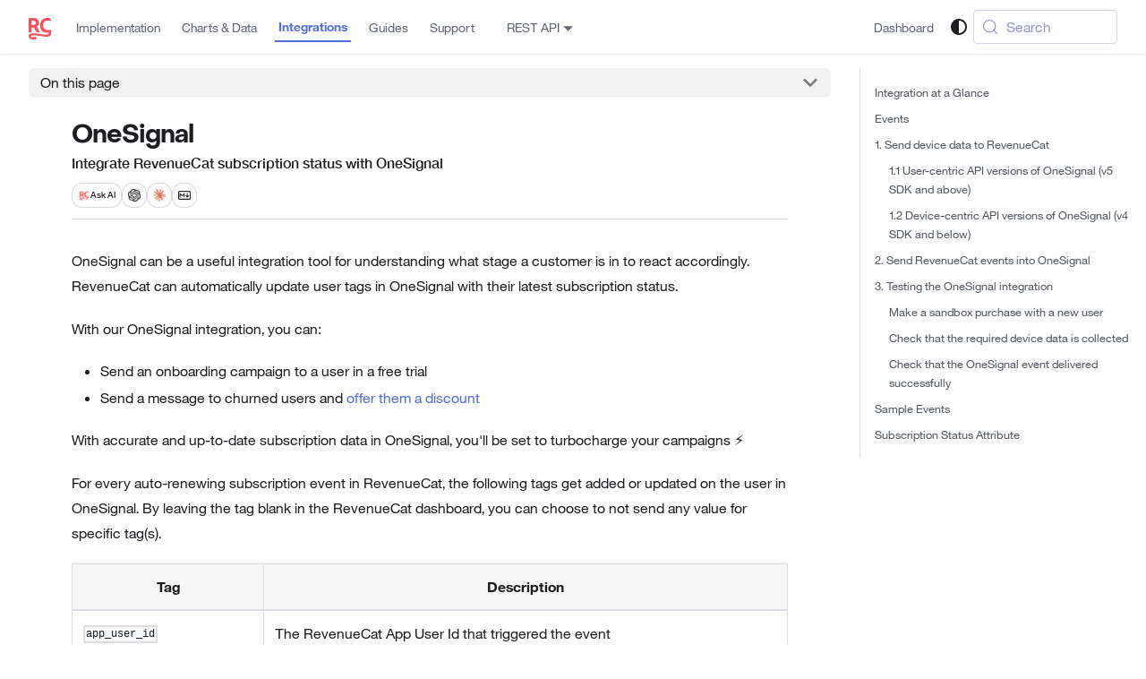

--- FILE ---
content_type: text/html
request_url: https://www.revenuecat.com/docs/integrations/third-party-integrations/onesignal
body_size: 23528
content:
<!doctype html>
<html lang="en" dir="ltr" class="docs-wrapper plugin-docs plugin-id-default docs-version-current docs-doc-page docs-doc-id-integrations/third-party-integrations/onesignal" data-has-hydrated="false">
<head>
<meta charset="UTF-8">
<meta name="generator" content="Docusaurus v3.9.2">
<title data-rh="true">OneSignal | In-App Subscriptions Made Easy – RevenueCat</title><meta data-rh="true" name="viewport" content="width=device-width,initial-scale=1"><meta data-rh="true" name="twitter:card" content="summary_large_image"><meta data-rh="true" property="og:image" content="https://www.revenuecat.com/docs/img/social-preview.jpg"><meta data-rh="true" name="twitter:image" content="https://www.revenuecat.com/docs/img/social-preview.jpg"><meta data-rh="true" property="og:url" content="https://www.revenuecat.com/docs/integrations/third-party-integrations/onesignal"><meta data-rh="true" property="og:locale" content="en"><meta data-rh="true" name="docusaurus_locale" content="en"><meta data-rh="true" name="docsearch:language" content="en"><meta data-rh="true" name="google-site-verification" content="SET_BY_CI"><meta data-rh="true" name="docusaurus_version" content="current"><meta data-rh="true" name="docusaurus_tag" content="docs-default-current"><meta data-rh="true" name="docsearch:version" content="current"><meta data-rh="true" name="docsearch:docusaurus_tag" content="docs-default-current"><meta data-rh="true" property="og:title" content="OneSignal | In-App Subscriptions Made Easy – RevenueCat"><meta data-rh="true" name="description" content="OneSignal can be a useful integration tool for understanding what stage a customer is in to react accordingly. RevenueCat can automatically update user tags in OneSignal with their latest subscription status."><meta data-rh="true" property="og:description" content="OneSignal can be a useful integration tool for understanding what stage a customer is in to react accordingly. RevenueCat can automatically update user tags in OneSignal with their latest subscription status."><link data-rh="true" rel="icon" href="/docs/img/favicon-32x32.png"><link data-rh="true" rel="canonical" href="https://www.revenuecat.com/docs/integrations/third-party-integrations/onesignal"><link data-rh="true" rel="alternate" href="https://www.revenuecat.com/docs/integrations/third-party-integrations/onesignal" hreflang="en"><link data-rh="true" rel="alternate" href="https://www.revenuecat.com/docs/integrations/third-party-integrations/onesignal" hreflang="x-default"><link data-rh="true" rel="preconnect" href="https://S00MK75XMN-dsn.algolia.net" crossorigin="anonymous"><link rel="preconnect" href="https://www.googletagmanager.com">
<script>window.dataLayer=window.dataLayer||[]</script>
<script>!function(e,t,a,n){e[n]=e[n]||[],e[n].push({"gtm.start":(new Date).getTime(),event:"gtm.js"});var g=t.getElementsByTagName(a)[0],m=t.createElement(a);m.async=!0,m.src="https://www.googletagmanager.com/gtm.js?id=GTM-NJWQK6DX",g.parentNode.insertBefore(m,g)}(window,document,"script","dataLayer")</script>







<link rel="search" type="application/opensearchdescription+xml" title="In-App Subscriptions Made Easy – RevenueCat" href="/docs/opensearch.xml">



<script>window._6si=window._6si||[],window._6si.push(["enableEventTracking",!0]),window._6si.push(["setToken","34fc55a78fae7d6773b87464403be12b"]),window._6si.push(["setEndpoint","b.6sc.co"]),function(){var e=document.createElement("script");e.type="text/javascript",e.async=!0,e.src="//j.6sc.co/6si.min.js";var n=document.getElementsByTagName("script")[0];n.parentNode.insertBefore(e,n)}()</script>
<script>!function(){var e="analytics",t=window[e]=window[e]||[];if(!t.initialize)if(t.invoked)window.console&&console.error&&console.error("Segment snippet included twice.");else{t.invoked=!0,t.methods=["trackSubmit","trackClick","trackLink","trackForm","pageview","identify","reset","group","track","ready","alias","debug","page","screen","once","off","on","addSourceMiddleware","addIntegrationMiddleware","setAnonymousId","addDestinationMiddleware","register"],t.factory=function(n){return function(){if(window[e].initialized)return window[e][n].apply(window[e],arguments);var i=Array.prototype.slice.call(arguments);if(["track","screen","alias","group","page","identify"].indexOf(n)>-1){var r=document.querySelector("link[rel='canonical']");i.push({__t:"bpc",c:r&&r.getAttribute("href")||void 0,p:location.pathname,u:location.href,s:location.search,t:document.title,r:document.referrer})}return i.unshift(n),t.push(i),t}};for(var n=0;n<t.methods.length;n++){var i=t.methods[n];t[i]=t.factory(i)}t.load=function(n,i){var r=document.createElement("script");r.type="text/javascript",r.async=!0,r.setAttribute("data-global-segment-analytics-key",e),r.src="https://cdn.segment.com/analytics.js/v1/"+n+"/analytics.min.js";var a=document.getElementsByTagName("script")[0];a.parentNode.insertBefore(r,a),t._loadOptions=i},t._writeKey="Z9Qk96wxF3Ly91InxqD3kfHCuUG5HGz1",t.SNIPPET_VERSION="5.2.1",t.load("Z9Qk96wxF3Ly91InxqD3kfHCuUG5HGz1")}}()</script>
<script>var hsscript=document.createElement("script");hsscript.src="https://cdn.jsdelivr.net/npm/hockeystack@latest/hockeystack.min.js",hsscript.async=1,hsscript.dataset.apikey="e7f29c7f8f2dc070710f2b8048e147",hsscript.dataset.cookieless=1,hsscript.dataset.autoIdentify=1,document.getElementsByTagName("head")[0].append(hsscript)</script>
<link rel="preconnect" href="https://www.google-analytics.com">
<link rel="preconnect" href="https://www.googletagmanager.com">
<script async src="https://www.googletagmanager.com/gtag/js?id=G-0MLNVKXFGB"></script>
<script>function gtag(){dataLayer.push(arguments)}window.dataLayer=window.dataLayer||[],gtag("js",new Date),gtag("config","G-0MLNVKXFGB",{anonymize_ip:!0})</script><link rel="stylesheet" href="/docs/assets/css/styles.f7f0551f.css">
<script src="/docs/assets/js/runtime~main.f28a3194.js" defer="defer"></script>
<script src="/docs/assets/js/main.77103e99.js" defer="defer"></script>
<link rel="alternate" type="text/markdown" href="https://www.revenuecat.com/docs/integrations/third-party-integrations/onesignal.md"></head>
<body class="navigation-with-keyboard">
<noscript><iframe src="https://www.googletagmanager.com/ns.html?id=GTM-NJWQK6DX" height="0" width="0" style="display:none;visibility:hidden"></iframe></noscript>






<svg style="display: none;"><defs>
<symbol id="theme-svg-external-link" viewBox="0 0 24 24"><path fill="currentColor" d="M21 13v10h-21v-19h12v2h-10v15h17v-8h2zm3-12h-10.988l4.035 4-6.977 7.07 2.828 2.828 6.977-7.07 4.125 4.172v-11z"/></symbol>
</defs></svg>
<script>!function(){var t=function(){try{return new URLSearchParams(window.location.search).get("docusaurus-theme")}catch(t){}}()||function(){try{return window.localStorage.getItem("theme")}catch(t){}}();document.documentElement.setAttribute("data-theme",t||(window.matchMedia("(prefers-color-scheme: dark)").matches?"dark":"light")),document.documentElement.setAttribute("data-theme-choice",t||"system")}(),function(){try{const c=new URLSearchParams(window.location.search).entries();for(var[t,e]of c)if(t.startsWith("docusaurus-data-")){var a=t.replace("docusaurus-data-","data-");document.documentElement.setAttribute(a,e)}}catch(t){}}()</script><div id="__docusaurus"><link rel="preload" as="image" href="/docs/img/logo-rc-small.svg"><link rel="preload" as="image" href="/docs/docs_images/integrations/icons/rc.png"><link rel="preload" as="image" href="/docs/docs_images/integrations/icons/chatgpt.png"><link rel="preload" as="image" href="/docs/docs_images/integrations/icons/claude.png"><link rel="preload" as="image" href="/docs/docs_images/integrations/icons/markdown-logo.jpg"><link rel="preload" as="image" href="/docs/assets/images/white-logo-6538ca48a8aa1914f598884ff4f1db39.png"><div role="region" aria-label="Skip to main content"><a class="skipToContent_fXgn" href="#__docusaurus_skipToContent_fallback">Skip to main content</a></div><nav aria-label="Main" class="theme-layout-navbar navbar navbar--fixed-top"><div class="navbar__inner"><div class="theme-layout-navbar-left navbar__items"><button aria-label="Toggle navigation bar" aria-expanded="false" class="navbar__toggle clean-btn" type="button"><svg width="30" height="30" viewBox="0 0 30 30" aria-hidden="true"><path stroke="currentColor" stroke-linecap="round" stroke-miterlimit="10" stroke-width="2" d="M4 7h22M4 15h22M4 23h22"></path></svg></button><a class="navbar__brand" href="/docs/"><div class="navbar__logo"><img src="/docs/img/logo-rc-small.svg" alt="RevenueCat Logo" class="themedComponent_mlkZ themedComponent--light_NVdE"><img src="/docs/img/logo-rc-small.svg" alt="RevenueCat Logo" class="themedComponent_mlkZ themedComponent--dark_xIcU"></div><b class="navbar__title text--truncate">RevenueCat</b></a><a class="navbar__item navbar__link" href="/docs/welcome/overview">Implementation</a><a class="navbar__item navbar__link" href="/docs/dashboard-and-metrics/overview">Charts &amp; Data</a><a aria-current="page" class="navbar__item navbar__link navbar__link--active sidebar-integrationsSidebar" href="/docs/integrations/integrations">Integrations</a><a class="navbar__item navbar__link" href="/docs/playbooks/overview">Guides</a><a class="navbar__item navbar__link" href="/docs/revenuecat-support/support-first-steps">Support</a><div class="navbar__item dropdown dropdown--hoverable"><a class="navbar__link" aria-haspopup="true" aria-expanded="false" role="button" href="/docs/api-v1">REST API</a><ul class="dropdown__menu"><li><a class="dropdown__link" href="/docs/api-v1">API v1</a></li><li><a class="dropdown__link" href="/docs/api-v2">API v2</a></li></ul></div></div><div class="theme-layout-navbar-right navbar__items navbar__items--right"><a href="https://app.revenuecat.com" target="_blank" rel="noopener noreferrer" class="navbar__item navbar__link">Dashboard</a><div class="toggle_vylO colorModeToggle_DEke"><button class="clean-btn toggleButton_gllP toggleButtonDisabled_aARS" type="button" disabled="" title="system mode" aria-label="Switch between dark and light mode (currently system mode)"><svg viewBox="0 0 24 24" width="24" height="24" aria-hidden="true" class="toggleIcon_g3eP lightToggleIcon_pyhR"><path fill="currentColor" d="M12,9c1.65,0,3,1.35,3,3s-1.35,3-3,3s-3-1.35-3-3S10.35,9,12,9 M12,7c-2.76,0-5,2.24-5,5s2.24,5,5,5s5-2.24,5-5 S14.76,7,12,7L12,7z M2,13l2,0c0.55,0,1-0.45,1-1s-0.45-1-1-1l-2,0c-0.55,0-1,0.45-1,1S1.45,13,2,13z M20,13l2,0c0.55,0,1-0.45,1-1 s-0.45-1-1-1l-2,0c-0.55,0-1,0.45-1,1S19.45,13,20,13z M11,2v2c0,0.55,0.45,1,1,1s1-0.45,1-1V2c0-0.55-0.45-1-1-1S11,1.45,11,2z M11,20v2c0,0.55,0.45,1,1,1s1-0.45,1-1v-2c0-0.55-0.45-1-1-1C11.45,19,11,19.45,11,20z M5.99,4.58c-0.39-0.39-1.03-0.39-1.41,0 c-0.39,0.39-0.39,1.03,0,1.41l1.06,1.06c0.39,0.39,1.03,0.39,1.41,0s0.39-1.03,0-1.41L5.99,4.58z M18.36,16.95 c-0.39-0.39-1.03-0.39-1.41,0c-0.39,0.39-0.39,1.03,0,1.41l1.06,1.06c0.39,0.39,1.03,0.39,1.41,0c0.39-0.39,0.39-1.03,0-1.41 L18.36,16.95z M19.42,5.99c0.39-0.39,0.39-1.03,0-1.41c-0.39-0.39-1.03-0.39-1.41,0l-1.06,1.06c-0.39,0.39-0.39,1.03,0,1.41 s1.03,0.39,1.41,0L19.42,5.99z M7.05,18.36c0.39-0.39,0.39-1.03,0-1.41c-0.39-0.39-1.03-0.39-1.41,0l-1.06,1.06 c-0.39,0.39-0.39,1.03,0,1.41s1.03,0.39,1.41,0L7.05,18.36z"></path></svg><svg viewBox="0 0 24 24" width="24" height="24" aria-hidden="true" class="toggleIcon_g3eP darkToggleIcon_wfgR"><path fill="currentColor" d="M9.37,5.51C9.19,6.15,9.1,6.82,9.1,7.5c0,4.08,3.32,7.4,7.4,7.4c0.68,0,1.35-0.09,1.99-0.27C17.45,17.19,14.93,19,12,19 c-3.86,0-7-3.14-7-7C5,9.07,6.81,6.55,9.37,5.51z M12,3c-4.97,0-9,4.03-9,9s4.03,9,9,9s9-4.03,9-9c0-0.46-0.04-0.92-0.1-1.36 c-0.98,1.37-2.58,2.26-4.4,2.26c-2.98,0-5.4-2.42-5.4-5.4c0-1.81,0.89-3.42,2.26-4.4C12.92,3.04,12.46,3,12,3L12,3z"></path></svg><svg viewBox="0 0 24 24" width="24" height="24" aria-hidden="true" class="toggleIcon_g3eP systemToggleIcon_QzmC"><path fill="currentColor" d="m12 21c4.971 0 9-4.029 9-9s-4.029-9-9-9-9 4.029-9 9 4.029 9 9 9zm4.95-13.95c1.313 1.313 2.05 3.093 2.05 4.95s-0.738 3.637-2.05 4.95c-1.313 1.313-3.093 2.05-4.95 2.05v-14c1.857 0 3.637 0.737 4.95 2.05z"></path></svg></button></div><div class="navbarSearchContainer_Bca1"><button type="button" class="DocSearch DocSearch-Button" aria-label="Search (Meta+k)" aria-keyshortcuts="Meta+k"><span class="DocSearch-Button-Container"><svg width="20" height="20" class="DocSearch-Search-Icon" viewBox="0 0 24 24" aria-hidden="true"><circle cx="11" cy="11" r="8" stroke="currentColor" fill="none" stroke-width="1.4"></circle><path d="m21 21-4.3-4.3" stroke="currentColor" fill="none" stroke-linecap="round" stroke-linejoin="round"></path></svg><span class="DocSearch-Button-Placeholder">Search</span></span><span class="DocSearch-Button-Keys"></span></button></div></div></div><div role="presentation" class="navbar-sidebar__backdrop"></div></nav><div id="__docusaurus_skipToContent_fallback" class="theme-layout-main main-wrapper mainWrapper_z2l0"><div class="docsWrapper_hBAB"><button aria-label="Scroll back to top" class="clean-btn theme-back-to-top-button backToTopButton_sjWU" type="button"></button><div class="docRoot_UBD9"><aside class="theme-doc-sidebar-container docSidebarContainer_YfHR"><div class="sidebarViewport_aRkj"><div class="sidebar_njMd"><nav aria-label="Docs sidebar" class="menu thin-scrollbar menu_SIkG"><ul class="theme-doc-sidebar-menu menu__list"><li class="w-full mb-2"><div class="flex items-center gap-2 px-3 py-1 rounded-md group/category relative w-[90%]"><button aria-label="Expand sidebar category &#x27;Events&#x27;" type="button" class="w-fit p-0 bg-transparent border-none pt-1 transition-transform duration-300 absolute left-0 text-base-700 group-hover/category:text-base-400 dark:text-base-300 dark:group-hover/category:text-base-600"><svg xmlns="http://www.w3.org/2000/svg" width="12px" height="12px" viewBox="0 0 48 48" class="fill-red-500"><path fill="none" stroke="currentColor" stroke-linecap="round" stroke-linejoin="round" stroke-width="4" d="m19 12 12 12-12 12"></path></svg></button><a class="text-[14px] hover:no-underline relative w-full pl-2 font-bold text-[14px] text-base-900 dark:text-base-300" aria-expanded="false" activepath="/docs/integrations/third-party-integrations/onesignal" href="/docs/integrations/integrations"><span class="absolute mt-1 -ml-1"><svg xmlns="http://www.w3.org/2000/svg" style="height:16px;width:16px"><svg viewBox="0 0 16 16" fill="none" xmlns="http://www.w3.org/2000/svg" aria-hidden="true" focusable="false"><use href="/docs/icons/realtime.svg#base" fill="var(--rc-blue-primary)"></use><use href="/docs/icons/realtime.svg#details" fill="var(--rc-blue-primary)"></use></svg></svg></span><span class="pl-5">Events</span></a></div><div class="w-full h-px bg-base-200 dark:bg-base-800 mt-2"></div></li><li class="w-full mb-2"><div class="flex items-center gap-2 px-3 py-1 rounded-md group/category relative w-[90%]"><button aria-label="Collapse sidebar category &#x27;Webhooks&#x27;" type="button" class="w-fit p-0 bg-transparent border-none pt-1 transition-transform duration-300 absolute left-0 rotate-90 text-base-700 group-hover/category:text-base-400 dark:text-base-300 dark:group-hover/category:text-base-600"><svg xmlns="http://www.w3.org/2000/svg" width="12px" height="12px" viewBox="0 0 48 48" class="fill-red-500"><path fill="none" stroke="currentColor" stroke-linecap="round" stroke-linejoin="round" stroke-width="4" d="m19 12 12 12-12 12"></path></svg></button><a class="text-[14px] hover:no-underline relative w-full pl-2 font-bold text-[14px] text-base-900 dark:text-base-300" aria-expanded="true" activepath="/docs/integrations/third-party-integrations/onesignal" href="/docs/integrations/webhooks"><span class="absolute mt-1 -ml-1"><svg xmlns="http://www.w3.org/2000/svg" style="height:16px;width:16px"><svg viewBox="0 0 16 16" fill="none" xmlns="http://www.w3.org/2000/svg" aria-hidden="true" focusable="false"><use href="/docs/icons/notification.svg#base" fill="var(--rc-blue-primary)"></use><use href="/docs/icons/notification.svg#details" fill="var(--rc-blue-primary)"></use></svg></svg></span><span class="pl-5">Webhooks</span></a></div><ul class="menu__list"><li class="w-full"><a class="text-[14px] rounded-md py-1 px-5 w-[90%] hover:no-underline block text-base-700 hover:text-base-400 dark:text-base-300 dark:hover:text-base-600" tabindex="0" activepath="/docs/integrations/third-party-integrations/onesignal" href="/docs/integrations/webhooks">Overview</a></li><li class="w-full"><a class="text-[14px] rounded-md py-1 px-5 w-[90%] hover:no-underline block text-base-700 hover:text-base-400 dark:text-base-300 dark:hover:text-base-600" tabindex="0" activepath="/docs/integrations/third-party-integrations/onesignal" href="/docs/integrations/webhooks/event-flows">Common Webhook Flows</a></li><li class="w-full"><a class="text-[14px] rounded-md py-1 px-5 w-[90%] hover:no-underline block text-base-700 hover:text-base-400 dark:text-base-300 dark:hover:text-base-600" tabindex="0" activepath="/docs/integrations/third-party-integrations/onesignal" href="/docs/integrations/webhooks/event-types-and-fields">Event Types and Fields</a></li><li class="w-full"><a class="text-[14px] rounded-md py-1 px-5 w-[90%] hover:no-underline block text-base-700 hover:text-base-400 dark:text-base-300 dark:hover:text-base-600" tabindex="0" activepath="/docs/integrations/third-party-integrations/onesignal" href="/docs/integrations/webhooks/sample-events">Sample Events</a></li></ul><div class="w-full h-px bg-base-200 dark:bg-base-800 mt-2"></div></li><li class="w-full mb-2"><div class="flex items-center gap-2 px-3 py-1 rounded-md group/category relative w-[90%]"><button aria-label="Expand sidebar category &#x27;Attribution &amp; MMPs&#x27;" type="button" class="w-fit p-0 bg-transparent border-none pt-1 transition-transform duration-300 absolute left-0 text-base-700 group-hover/category:text-base-400 dark:text-base-300 dark:group-hover/category:text-base-600"><svg xmlns="http://www.w3.org/2000/svg" width="12px" height="12px" viewBox="0 0 48 48" class="fill-red-500"><path fill="none" stroke="currentColor" stroke-linecap="round" stroke-linejoin="round" stroke-width="4" d="m19 12 12 12-12 12"></path></svg></button><a class="text-[14px] hover:no-underline relative w-full pl-2 font-bold text-[14px] text-base-900 dark:text-base-300" aria-expanded="false" activepath="/docs/integrations/third-party-integrations/onesignal" href="/docs/integrations/attribution"><span class="absolute mt-1 -ml-1"><svg xmlns="http://www.w3.org/2000/svg" style="height:16px;width:16px"><svg viewBox="0 0 16 16" fill="none" xmlns="http://www.w3.org/2000/svg" aria-hidden="true" focusable="false"><use href="/docs/icons/integrations.svg#base" fill="var(--rc-blue-primary)"></use><use href="/docs/icons/integrations.svg#details" fill="var(--rc-blue-primary)"></use></svg></svg></span><span class="pl-5">Attribution &amp; MMPs</span></a></div><div class="w-full h-px bg-base-200 dark:bg-base-800 mt-2"></div></li><li class="w-full mb-2"><div class="flex items-center gap-2 px-3 py-1 rounded-md group/category relative w-[90%]"><button aria-label="Collapse sidebar category &#x27;Event-based Integrations&#x27;" type="button" class="w-fit p-0 bg-transparent border-none pt-1 transition-transform duration-300 absolute left-0 rotate-90 text-base-700 group-hover/category:text-base-400 dark:text-base-300 dark:group-hover/category:text-base-600"><svg xmlns="http://www.w3.org/2000/svg" width="12px" height="12px" viewBox="0 0 48 48" class="fill-red-500"><path fill="none" stroke="currentColor" stroke-linecap="round" stroke-linejoin="round" stroke-width="4" d="m19 12 12 12-12 12"></path></svg></button><a class="text-[14px] hover:no-underline relative w-full pl-2 font-bold text-[14px] text-base-900 dark:text-base-300" aria-expanded="true" activepath="/docs/integrations/third-party-integrations/onesignal" href="/docs/integrations/third-party-integrations"><span class="absolute mt-1 -ml-1"><svg xmlns="http://www.w3.org/2000/svg" style="height:16px;width:16px"><svg viewBox="0 0 16 16" fill="none" xmlns="http://www.w3.org/2000/svg" aria-hidden="true" focusable="false"><use href="/docs/icons/integrations.svg#base" fill="var(--rc-blue-primary)"></use><use href="/docs/icons/integrations.svg#details" fill="var(--rc-blue-primary)"></use></svg></svg></span><span class="pl-5">Event-based Integrations</span></a></div><ul class="menu__list"><li class="w-full"><a class="text-[14px] rounded-md py-1 px-5 w-[90%] hover:no-underline block text-base-700 hover:text-base-400 dark:text-base-300 dark:hover:text-base-600" tabindex="0" activepath="/docs/integrations/third-party-integrations/onesignal" href="/docs/integrations/third-party-integrations">Overview</a></li><li class="w-full"><div class="flex items-center gap-2 px-3 py-1 rounded-md group/category relative w-[90%]"><button aria-label="Collapse sidebar category &#x27;Supported Integrations&#x27;" type="button" class="w-fit p-0 bg-transparent border-none pt-1 transition-transform duration-300 absolute left-0 rotate-90 text-base-700 group-hover/category:text-base-400 dark:text-base-300 dark:group-hover/category:text-base-600"><svg xmlns="http://www.w3.org/2000/svg" width="12px" height="12px" viewBox="0 0 48 48" class="fill-red-500"><path fill="none" stroke="currentColor" stroke-linecap="round" stroke-linejoin="round" stroke-width="4" d="m19 12 12 12-12 12"></path></svg></button><a class="text-[14px] hover:no-underline relative w-full pl-2 text-base-700 hover:text-base-400 dark:text-base-300 dark:group-hover/category:text-base-600" aria-expanded="true" tabindex="0" activepath="/docs/integrations/third-party-integrations/onesignal" href="/docs/integrations/third-party-integrations/airship"><span class="">Supported Integrations</span></a></div><ul class="menu__list"><li class="w-full"><a class="text-[14px] rounded-md py-1 px-5 w-[90%] hover:no-underline block text-base-700 hover:text-base-400 dark:text-base-300 dark:hover:text-base-600" tabindex="0" activepath="/docs/integrations/third-party-integrations/onesignal" href="/docs/integrations/third-party-integrations/airship">Airship</a></li><li class="w-full"><a class="text-[14px] rounded-md py-1 px-5 w-[90%] hover:no-underline block text-base-700 hover:text-base-400 dark:text-base-300 dark:hover:text-base-600" tabindex="0" activepath="/docs/integrations/third-party-integrations/onesignal" href="/docs/integrations/third-party-integrations/amplitude">Amplitude</a></li><li class="w-full"><a class="text-[14px] rounded-md py-1 px-5 w-[90%] hover:no-underline block text-base-700 hover:text-base-400 dark:text-base-300 dark:hover:text-base-600" tabindex="0" activepath="/docs/integrations/third-party-integrations/onesignal" href="/docs/integrations/third-party-integrations/braze">Braze</a></li><li class="w-full"><a class="text-[14px] rounded-md py-1 px-5 w-[90%] hover:no-underline block text-base-700 hover:text-base-400 dark:text-base-300 dark:hover:text-base-600" tabindex="0" activepath="/docs/integrations/third-party-integrations/onesignal" href="/docs/integrations/third-party-integrations/clevertap">CleverTap</a></li><li class="w-full"><a class="text-[14px] rounded-md py-1 px-5 w-[90%] hover:no-underline block text-base-700 hover:text-base-400 dark:text-base-300 dark:hover:text-base-600" tabindex="0" activepath="/docs/integrations/third-party-integrations/onesignal" href="/docs/integrations/third-party-integrations/customerio">Customer.io</a></li><li class="w-full"><a class="text-[14px] rounded-md py-1 px-5 w-[90%] hover:no-underline block text-base-700 hover:text-base-400 dark:text-base-300 dark:hover:text-base-600" tabindex="0" activepath="/docs/integrations/third-party-integrations/onesignal" href="/docs/integrations/third-party-integrations/discord">Discord</a></li><li class="w-full"><a class="text-[14px] rounded-md py-1 px-5 w-[90%] hover:no-underline block text-base-700 hover:text-base-400 dark:text-base-300 dark:hover:text-base-600" tabindex="0" activepath="/docs/integrations/third-party-integrations/onesignal" href="/docs/integrations/third-party-integrations/firebase-integration">Firebase</a></li><li class="w-full"><a class="text-[14px] rounded-md py-1 px-5 w-[90%] hover:no-underline block text-base-700 hover:text-base-400 dark:text-base-300 dark:hover:text-base-600" tabindex="0" activepath="/docs/integrations/third-party-integrations/onesignal" href="/docs/integrations/third-party-integrations/intercom">Intercom</a></li><li class="w-full"><a class="text-[14px] rounded-md py-1 px-5 w-[90%] hover:no-underline block text-base-700 hover:text-base-400 dark:text-base-300 dark:hover:text-base-600" tabindex="0" activepath="/docs/integrations/third-party-integrations/onesignal" href="/docs/integrations/third-party-integrations/iterable">Iterable</a></li><li class="w-full"><a class="text-[14px] rounded-md py-1 px-5 w-[90%] hover:no-underline block text-base-700 hover:text-base-400 dark:text-base-300 dark:hover:text-base-600" tabindex="0" activepath="/docs/integrations/third-party-integrations/onesignal" href="/docs/integrations/third-party-integrations/mixpanel">Mixpanel</a></li><li class="w-full"><a class="text-[14px] rounded-md py-1 px-5 w-[90%] hover:no-underline block text-base-700 hover:text-base-400 dark:text-base-300 dark:hover:text-base-600" tabindex="0" activepath="/docs/integrations/third-party-integrations/onesignal" href="/docs/integrations/third-party-integrations/mparticle">mParticle</a></li><li class="w-full"><a class="text-[14px] rounded-md py-1 px-5 w-[90%] hover:no-underline block text-primary bg-primary/15 sidebar-integrationsSidebar background" aria-current="page" tabindex="0" activepath="/docs/integrations/third-party-integrations/onesignal" href="/docs/integrations/third-party-integrations/onesignal">OneSignal</a></li><li class="w-full"><a class="text-[14px] rounded-md py-1 px-5 w-[90%] hover:no-underline block text-base-700 hover:text-base-400 dark:text-base-300 dark:hover:text-base-600" tabindex="0" activepath="/docs/integrations/third-party-integrations/onesignal" href="/docs/integrations/third-party-integrations/posthog">PostHog</a></li><li class="w-full"><a class="text-[14px] rounded-md py-1 px-5 w-[90%] hover:no-underline block text-base-700 hover:text-base-400 dark:text-base-300 dark:hover:text-base-600" tabindex="0" activepath="/docs/integrations/third-party-integrations/onesignal" href="/docs/integrations/third-party-integrations/segment">Segment</a></li><li class="w-full"><a class="text-[14px] rounded-md py-1 px-5 w-[90%] hover:no-underline block text-base-700 hover:text-base-400 dark:text-base-300 dark:hover:text-base-600" tabindex="0" activepath="/docs/integrations/third-party-integrations/onesignal" href="/docs/integrations/third-party-integrations/slack">Slack</a></li><li class="w-full"><a class="text-[14px] rounded-md py-1 px-5 w-[90%] hover:no-underline block text-base-700 hover:text-base-400 dark:text-base-300 dark:hover:text-base-600" tabindex="0" activepath="/docs/integrations/third-party-integrations/onesignal" href="/docs/integrations/third-party-integrations/statsig">Statsig</a></li><li class="w-full"><a class="text-[14px] rounded-md py-1 px-5 w-[90%] hover:no-underline block text-base-700 hover:text-base-400 dark:text-base-300 dark:hover:text-base-600" tabindex="0" activepath="/docs/integrations/third-party-integrations/onesignal" href="/docs/integrations/third-party-integrations/superwall">Superwall</a></li><li class="w-full"><a class="text-[14px] rounded-md py-1 px-5 w-[90%] hover:no-underline block text-base-700 hover:text-base-400 dark:text-base-300 dark:hover:text-base-600" tabindex="0" activepath="/docs/integrations/third-party-integrations/onesignal" href="/docs/integrations/third-party-integrations/telemetrydeck">TelemetryDeck</a></li></ul></li></ul><div class="w-full h-px bg-base-200 dark:bg-base-800 mt-2"></div></li><li class="w-full mb-2"><div class="flex items-center gap-2 px-3 py-1 rounded-md group/category relative w-[90%]"><button aria-label="Expand sidebar category &#x27;Customer Support Tools&#x27;" type="button" class="w-fit p-0 bg-transparent border-none pt-1 transition-transform duration-300 absolute left-0 text-base-700 group-hover/category:text-base-400 dark:text-base-300 dark:group-hover/category:text-base-600"><svg xmlns="http://www.w3.org/2000/svg" width="12px" height="12px" viewBox="0 0 48 48" class="fill-red-500"><path fill="none" stroke="currentColor" stroke-linecap="round" stroke-linejoin="round" stroke-width="4" d="m19 12 12 12-12 12"></path></svg></button><a class="text-[14px] hover:no-underline relative w-full pl-2 font-bold text-[14px] text-base-900 dark:text-base-300" aria-expanded="false" activepath="/docs/integrations/third-party-integrations/onesignal" href="/docs/integrations/customer-support"><span class="absolute mt-1 -ml-1"><svg xmlns="http://www.w3.org/2000/svg" style="height:16px;width:16px"><svg viewBox="0 0 16 16" fill="none" xmlns="http://www.w3.org/2000/svg" aria-hidden="true" focusable="false"><use href="/docs/icons/help.svg#base" fill="var(--rc-blue-primary)"></use><use href="/docs/icons/help.svg#details" fill="var(--rc-blue-primary)"></use></svg></svg></span><span class="pl-5">Customer Support Tools</span></a></div><div class="w-full h-px bg-base-200 dark:bg-base-800 mt-2"></div></li><li class="w-full mb-2"><div class="flex items-center gap-2 px-3 py-1 rounded-md group/category relative w-[90%]"><button aria-label="Collapse sidebar category &#x27;More&#x27;" type="button" class="w-fit p-0 bg-transparent border-none pt-1 transition-transform duration-300 absolute left-0 rotate-90 text-base-700 group-hover/category:text-base-400 dark:text-base-300 dark:group-hover/category:text-base-600"><svg xmlns="http://www.w3.org/2000/svg" width="12px" height="12px" viewBox="0 0 48 48" class="fill-red-500"><path fill="none" stroke="currentColor" stroke-linecap="round" stroke-linejoin="round" stroke-width="4" d="m19 12 12 12-12 12"></path></svg></button><a class="text-[14px] hover:no-underline relative w-full pl-2 font-bold text-[14px] text-base-900 dark:text-base-300" aria-expanded="true" activepath="/docs/integrations/third-party-integrations/onesignal" href="/docs/integrations/scheduled-data-exports"><span class="absolute mt-1 -ml-1"><svg xmlns="http://www.w3.org/2000/svg" style="height:16px;width:16px"><svg viewBox="0 0 16 16" fill="none" xmlns="http://www.w3.org/2000/svg" aria-hidden="true" focusable="false"><use href="/docs/icons/open-external.svg#base" fill="var(--text-primary)"></use><use href="/docs/icons/open-external.svg#details" fill="var(--text-primary)"></use></svg></svg></span><span class="pl-5">More</span></a></div><ul class="menu__list"><li class="w-full"><a class="text-[14px] rounded-md py-1 px-5 w-[90%] hover:no-underline block text-base-700 hover:text-base-400 dark:text-base-300 dark:hover:text-base-600" tabindex="0" activepath="/docs/integrations/third-party-integrations/onesignal" href="/docs/integrations/scheduled-data-exports">Scheduled Data Exports →</a></li><li class="w-full"><a class="text-[14px] rounded-md py-1 px-5 w-[90%] hover:no-underline block text-base-700 hover:text-base-400 dark:text-base-300 dark:hover:text-base-600" tabindex="0" activepath="/docs/integrations/third-party-integrations/onesignal" href="/docs/integrations/partner-built-integrations">Partner-Built Integrations</a></li></ul><div class="w-full h-px bg-base-200 dark:bg-base-800 mt-2"></div></li></ul></nav><button type="button" title="Collapse sidebar" aria-label="Collapse sidebar" class="button button--secondary button--outline collapseSidebarButton_PEFL"><svg width="20" height="20" aria-hidden="true" class="collapseSidebarButtonIcon_kv0_"><g fill="#7a7a7a"><path d="M9.992 10.023c0 .2-.062.399-.172.547l-4.996 7.492a.982.982 0 01-.828.454H1c-.55 0-1-.453-1-1 0-.2.059-.403.168-.551l4.629-6.942L.168 3.078A.939.939 0 010 2.528c0-.548.45-.997 1-.997h2.996c.352 0 .649.18.828.45L9.82 9.472c.11.148.172.347.172.55zm0 0"></path><path d="M19.98 10.023c0 .2-.058.399-.168.547l-4.996 7.492a.987.987 0 01-.828.454h-3c-.547 0-.996-.453-.996-1 0-.2.059-.403.168-.551l4.625-6.942-4.625-6.945a.939.939 0 01-.168-.55 1 1 0 01.996-.997h3c.348 0 .649.18.828.45l4.996 7.492c.11.148.168.347.168.55zm0 0"></path></g></svg></button></div></div></aside><main class="docMainContainer_TBSr"><div class="container padding-top--md padding-bottom--lg"><div class="row"><div class="col docItemCol_VOVn"><div class="docItemContainer_Djhp"><article><div class="tocCollapsible_ETCw theme-doc-toc-mobile tocMobile_ITEo"><button type="button" class="clean-btn tocCollapsibleButton_TO0P">On this page</button></div><div class="theme-doc-markdown markdown" style="margin-top:12px"><header style="margin-bottom:16px"><h2 style="margin-bottom:12px!important">OneSignal</h2><div style="gap:16px;padding-bottom:12px"><p style="font-weight:600;margin-top:-12px;flex:1;margin-bottom:-8px">Integrate RevenueCat subscription status with OneSignal</p><div class="ai-tools-container_ggYU"><div class="content_H5LR"><div class="ai-providers_imXA"><a href="https://app.revenuecat.com/settings/support?tab=help&amp;q=Use%20https%3A%2F%2Fwww.revenuecat.com%2Fdocs%20as%20context.%0A%0A" target="_blank" rel="noopener noreferrer" class="ai-provider-button_pY5_" title="Ask AI about this page"><img src="/docs/docs_images/integrations/icons/rc.png" alt="AI" class="ai-provider-image_e5M7"><span class="ai-provider-name_MqEF">Ask <!-- -->AI</span></a><a href="https://chat.openai.com/?q=Use%20https%3A%2F%2Fwww.revenuecat.com%2Fdocs%20as%20context.%0A%0A" target="_blank" rel="noopener noreferrer" class="ai-provider-button_pY5_" title="Ask ChatGPT about this page"><img src="/docs/docs_images/integrations/icons/chatgpt.png" alt="ChatGPT" class="ai-provider-image_e5M7"></a><a href="https://claude.ai/new?q=Use%20https%3A%2F%2Fwww.revenuecat.com%2Fdocs%20as%20context.%0A%0A" target="_blank" rel="noopener noreferrer" class="ai-provider-button_pY5_" title="Ask Claude about this page"><img src="/docs/docs_images/integrations/icons/claude.png" alt="Claude" class="ai-provider-image_e5M7"></a><div class="flex items-center gap-2"><button class="ai-provider-button_pY5_"><img src="/docs/docs_images/integrations/icons/markdown-logo.jpg" alt="Copy as markdown" class="ai-provider-image_e5M7"></button><span class="text-xs hidden">Copied as markdown!</span></div></div></div></div></div></header><p>OneSignal can be a useful integration tool for understanding what stage a customer is in to react accordingly. RevenueCat can automatically update user tags in OneSignal with their latest subscription status.</p>
<p>With our OneSignal integration, you can:</p>
<ul>
<li class="">Send an onboarding campaign to a user in a free trial</li>
<li class="">Send a message to churned users and <a class="" href="/docs/subscription-guidance/subscription-offers/ios-subscription-offers">offer them a discount</a></li>
</ul>
<p>With accurate and up-to-date subscription data in OneSignal, you&#x27;ll be set to turbocharge your campaigns ⚡️</p>
<p>For every auto-renewing subscription event in RevenueCat, the following tags get added or updated on the user in OneSignal. By leaving the tag blank in the RevenueCat dashboard, you can choose to not send any value for specific tag(s).</p>
<table><thead><tr><th>Tag</th><th>Description</th></tr></thead><tbody><tr><td><code>app_user_id</code></td><td>The RevenueCat App User Id that triggered the event</td></tr><tr><td><code>period_type</code></td><td>The latest period type for the purchase or renewal. Either: <code>TRIAL</code> (for free trials), <code>INTRO</code> (or introductory pricing), <code>NORMAL</code> (standard subscription)</td></tr><tr><td><code>purchased_at</code></td><td>Epoch time in seconds of the latest subscription purchase or renewal</td></tr><tr><td><code>expiration_at</code></td><td>Epoch time in seconds of the latest subscription expiration date</td></tr><tr><td><code>store</code></td><td>Either <code>APP_STORE</code>, <code>PLAY_STORE</code>, or <code>STRIPE</code></td></tr><tr><td><code>environment</code></td><td>Either <code>SANDBOX</code> or <code>PRODUCTION</code></td></tr><tr><td><code>last_event_type</code></td><td>The latest event type from the user. Either: <code>INITIAL_PURCHASE</code>, <code>TRIAL_STARTED</code>, <code>TRIAL_CONVERTED</code>, <code>TRIAL_CANCELLED</code>, <code>RENEWAL</code>, <code>CANCELLATION</code></td></tr><tr><td><code>product_id</code></td><td>The latest subscription product identifier that the user has purchased or renewed</td></tr><tr><td><code>entitlement_ids</code></td><td>Comma separated string of RevenueCat Entitlement identifiers that the user unlocked</td></tr><tr><td><code>active_subscription</code></td><td>The value will be set to <code>true</code> on any purchase/renewal event, and <code>false</code> on <code>EXPIRATION</code></td></tr><tr><td><code>subscription_status</code></td><td>See Subscription Status Attribute below</td></tr><tr><td><code>grace_period_expiration_at</code></td><td>If a billing issue occurs, we will send the date of the grace period expiration.</td></tr></tbody></table>
<div style="margin-top:2rem"><div class="theme-admonition theme-admonition-info admonition_xJq3 alert alert--info"><div class="admonitionHeading_Gvgb"><span class="admonitionIcon_Rf37">📘</span>Auto-renewing subscriptions only</div><div class="admonitionContent_BuS1"><p>RevenueCat only updates data tags in OneSignal in response to auto-renewing subscription events.</p></div></div></div>
<h3 class="anchor anchorWithStickyNavbar_loeA mt-12 flex items-center" id="integration-at-a-glance">Integration at a Glance<a href="#integration-at-a-glance" class="hash-link" aria-label="Direct link to Integration at a Glance" title="Direct link to Integration at a Glance">​</a></h3>
<table><thead><tr><th style="text-align:center">Includes Revenue</th><th style="text-align:center">Supports Negative Revenue</th><th style="text-align:center">Sends Sandbox Events</th><th style="text-align:center">Includes Customer Attributes</th><th style="text-align:center">Sends Transfer Events</th><th style="text-align:center">Optional Event Types</th></tr></thead><tbody><tr><td style="text-align:center">❌</td><td style="text-align:center">❌</td><td style="text-align:center">✅</td><td style="text-align:center">❌</td><td style="text-align:center">❌</td><td style="text-align:center">❌</td></tr></tbody></table>
<h2 class="anchor anchorWithStickyNavbar_loeA mt-16 flex items-center" id="events">Events<a href="#events" class="hash-link" aria-label="Direct link to Events" title="Direct link to Events">​</a></h2>
<p>The OneSignal integration tracks the following events:</p>
<table><thead><tr><th>Event</th><th>Default Event Name</th><th>Description</th><th>App Store</th><th>Play Store</th><th>Amazon</th><th>Stripe</th><th>Promo</th></tr></thead><tbody><tr><td>Initial Purchase</td><td>initial_purchase</td><td>A new subscription has been purchased.</td><td>✅</td><td>✅</td><td>✅</td><td>✅</td><td>❌</td></tr><tr><td>Trial Started</td><td>trial_started</td><td>The start of an auto-renewing subscription product free trial.</td><td>✅</td><td>✅</td><td>✅</td><td>✅</td><td>❌</td></tr><tr><td>Trial Converted</td><td>trial_converted</td><td>When an auto-renewing subscription product converts from a free trial to normal paid period.</td><td>✅</td><td>✅</td><td>✅</td><td>✅</td><td>❌</td></tr><tr><td>Trial Cancelled</td><td>trial_cancelled</td><td>When a user turns off renewals for an auto-renewing subscription product during a free trial period.</td><td>✅</td><td>✅</td><td>✅</td><td>✅</td><td>❌</td></tr><tr><td>Renewal</td><td>renewal</td><td>An existing subscription has been renewed or a lapsed user has resubscribed.</td><td>✅</td><td>✅</td><td>✅</td><td>✅</td><td>❌</td></tr><tr><td>Cancellation</td><td>cancellation</td><td>A subscription or non-renewing purchase has been cancelled. See <a class="" href="/docs/integrations/webhooks/event-types-and-fields#cancellation-and-expiration-reasons">cancellation reasons</a> for more details.</td><td>✅</td><td>✅</td><td>✅</td><td>✅</td><td>✅</td></tr><tr><td>Uncancellation</td><td>uncancellation</td><td>A non-expired cancelled subscription has been re-enabled.</td><td>✅</td><td>✅</td><td>✅</td><td>❌</td><td>❌</td></tr><tr><td>Non Subscription Purchase</td><td>non_subscription_purchase</td><td>A customer has made a purchase that will not auto-renew.</td><td>✅</td><td>✅</td><td>✅</td><td>✅</td><td>✅</td></tr><tr><td>Subscription paused</td><td>subscription_paused</td><td>A subscription has been paused.</td><td>❌</td><td>✅</td><td>❌</td><td>❌</td><td>❌</td></tr><tr><td>Expiration</td><td>expiration</td><td>A subscription has expired and access should be removed. If you have <a class="" href="/docs/platform-resources/server-notifications">Platform Server Notifications</a> configured, this event will occur as soon as we are notified (within seconds to minutes) of the expiration. If you do not have notifications configured, delays may be approximately 1 hour.</td><td>✅</td><td>✅</td><td>✅</td><td>✅</td><td>✅</td></tr><tr><td>Billing Issue</td><td>billing_issue</td><td>There has been a problem trying to charge the subscriber. This does not mean the subscription has expired. Can be safely ignored if listening to CANCELLATION event + cancel_reason=BILLING_ERROR.</td><td>✅</td><td>✅</td><td>✅</td><td>✅</td><td>❌</td></tr><tr><td>Product Change</td><td>product_change</td><td>A subscriber has changed the product of their subscription. This does not mean the new subscription is in effect immediately. See <a class="" href="/docs/subscription-guidance/managing-subscriptions">Managing Subscriptions</a> for more details on updates, downgrades, and crossgrades.</td><td>✅</td><td>✅</td><td>❌</td><td>✅</td><td>❌</td></tr></tbody></table>
<h2 class="anchor anchorWithStickyNavbar_loeA mt-16 flex items-center" id="1-send-device-data-to-revenuecat">1. Send device data to RevenueCat<a href="#1-send-device-data-to-revenuecat" class="hash-link" aria-label="Direct link to 1. Send device data to RevenueCat" title="Direct link to 1. Send device data to RevenueCat">​</a></h2>
<h3 class="anchor anchorWithStickyNavbar_loeA mt-12 flex items-center" id="11-user-centric-api-versions-of-onesignal-v5-sdk-and-above">1.1 User-centric API versions of OneSignal (v5 SDK and above)<a href="#11-user-centric-api-versions-of-onesignal-v5-sdk-and-above" class="hash-link" aria-label="Direct link to 1.1 User-centric API versions of OneSignal (v5 SDK and above)" title="Direct link to 1.1 User-centric API versions of OneSignal (v5 SDK and above)">​</a></h3>
<p>The OneSignal integration requires some user-specific data. RevenueCat will only update users in OneSignal if the below data has been added as <a href="doc:subscriber-attributes" target="_blank" rel="noopener noreferrer" class="">Subscriber Attributes</a> for the user.</p>
<table><thead><tr><th style="text-align:left">Key</th><th style="text-align:left">Description</th><th style="text-align:left">Required</th></tr></thead><tbody><tr><td style="text-align:left"><code>$onesignalUserId</code></td><td style="text-align:left">The <a href="https://documentation.onesignal.com/docs/users#user-properties" target="_blank" rel="noopener noreferrer" class="">OneSignal ID</a> used to represent the user.</td><td style="text-align:left">✅</td></tr></tbody></table>
<p>This property can be set manually, like any other <a href="doc:subscriber-attributes" target="_blank" rel="noopener noreferrer" class="">Subscriber Attributes</a>, or through the helper method <code>setOnesignalUserID()</code>.</p>
<p>Make sure to call OneSignal&#x27;s <a href="https://documentation.onesignal.com/docs/mobile-sdk-reference#login-external-id" target="_blank" rel="noopener noreferrer" class=""><code>login</code> method</a> before sending the OneSignal Id as this may change.</p>
<p>You can <a href="https://documentation.onesignal.com/docs/mobile-sdk-reference#addobserver-user-state" target="_blank" rel="noopener noreferrer" class="">listen for changes to the OneSignal Id through their SDK</a>, and send the value to RevenueCat. If you already have OneSignal set up, you should make sure that you&#x27;re also sending the OneSignal Id for users that are updating to the latest version of your app.</p>
<!-- -->
<div class="theme-tabs-container tabs-container tabList__CuJ"><ul role="tablist" aria-orientation="horizontal" class="tabs"><li role="tab" tabindex="0" aria-selected="true" class="tabs__item tabItem_LNqP tabs__item--active">UIKit</li><li role="tab" tabindex="-1" aria-selected="false" class="tabs__item tabItem_LNqP">SwiftUI</li></ul><div class="margin-top--md"><div role="tabpanel" class="tabItem_Ymn6"><div class="language-swift codeBlockContainer_Ckt0 theme-code-block" style="--prism-color:#393A34;--prism-background-color:#f6f8fa"><div class="codeBlockContent_QJqH"><pre tabindex="0" class="prism-code language-swift codeBlock_bY9V thin-scrollbar" style="color:#393A34;background-color:#f6f8fa"><code class="codeBlockLines_e6Vv codeBlockLinesWithNumbering_o6Pm" style="counter-reset:line-count 0"><span class="token-line codeLine_lJS_" style="color:#393A34"><span class="codeLineNumber_Tfdd"></span><span class="codeLineContent_feaV"><span class="token keyword" style="color:#00009f">class</span><span class="token plain"> </span><span class="token class-name">AppDelegate</span><span class="token punctuation" style="color:#393A34">:</span><span class="token plain"> </span><span class="token class-name">UIResponder</span><span class="token punctuation" style="color:#393A34">,</span><span class="token plain"> </span><span class="token class-name">UIApplicationDelegate</span><span class="token punctuation" style="color:#393A34">,</span><span class="token plain"> </span><span class="token class-name">OSUserStateObserver</span><span class="token plain"> </span><span class="token punctuation" style="color:#393A34">{</span><span class="token plain"></span></span><br></span><span class="token-line codeLine_lJS_" style="color:#393A34"><span class="codeLineNumber_Tfdd"></span><span class="codeLineContent_feaV"><span class="token plain">    </span><span class="token keyword" style="color:#00009f">func</span><span class="token plain"> </span><span class="token function-definition function" style="color:#d73a49">application</span><span class="token punctuation" style="color:#393A34">(</span><span class="token omit keyword" style="color:#00009f">_</span><span class="token plain"> application</span><span class="token punctuation" style="color:#393A34">:</span><span class="token plain"> </span><span class="token class-name">UIApplication</span><span class="token punctuation" style="color:#393A34">,</span><span class="token plain"> didFinishLaunchingWithOptions launchOptions</span><span class="token punctuation" style="color:#393A34">:</span><span class="token plain"> </span><span class="token punctuation" style="color:#393A34">[</span><span class="token class-name">UIApplication</span><span class="token punctuation" style="color:#393A34">.</span><span class="token class-name">LaunchOptionsKey</span><span class="token punctuation" style="color:#393A34">:</span><span class="token plain"> </span><span class="token keyword" style="color:#00009f">Any</span><span class="token punctuation" style="color:#393A34">]</span><span class="token operator" style="color:#393A34">?</span><span class="token punctuation" style="color:#393A34">)</span><span class="token plain"> </span><span class="token operator" style="color:#393A34">-&gt;</span><span class="token plain"> </span><span class="token class-name">Bool</span><span class="token plain"> </span><span class="token punctuation" style="color:#393A34">{</span><span class="token plain"></span></span><br></span><span class="token-line codeLine_lJS_" style="color:#393A34"><span class="codeLineNumber_Tfdd"></span><span class="codeLineContent_feaV"><span class="token plain" style="display:inline-block"></span></span><br></span><span class="token-line codeLine_lJS_" style="color:#393A34"><span class="codeLineNumber_Tfdd"></span><span class="codeLineContent_feaV"><span class="token plain">        </span><span class="token class-name">Purchases</span><span class="token punctuation" style="color:#393A34">.</span><span class="token function" style="color:#d73a49">configure</span><span class="token punctuation" style="color:#393A34">(</span><span class="token plain">withAPIKey</span><span class="token punctuation" style="color:#393A34">:</span><span class="token plain"> </span><span class="token string-literal string" style="color:#e3116c">&quot;&lt;revenuecat_api_key&gt;&quot;</span><span class="token punctuation" style="color:#393A34">)</span><span class="token plain"></span></span><br></span><span class="token-line codeLine_lJS_" style="color:#393A34"><span class="codeLineNumber_Tfdd"></span><span class="codeLineContent_feaV"><span class="token plain" style="display:inline-block"></span></span><br></span><span class="token-line codeLine_lJS_" style="color:#393A34"><span class="codeLineNumber_Tfdd"></span><span class="codeLineContent_feaV"><span class="token plain">        </span><span class="token comment" style="color:#999988;font-style:italic">// Add your AppDelegate as an observer</span><span class="token plain"></span></span><br></span><span class="token-line codeLine_lJS_" style="color:#393A34"><span class="codeLineNumber_Tfdd"></span><span class="codeLineContent_feaV"><span class="token plain">        </span><span class="token class-name">OneSignal</span><span class="token punctuation" style="color:#393A34">.</span><span class="token class-name">User</span><span class="token punctuation" style="color:#393A34">.</span><span class="token function" style="color:#d73a49">addObserver</span><span class="token punctuation" style="color:#393A34">(</span><span class="token keyword" style="color:#00009f">self</span><span class="token punctuation" style="color:#393A34">)</span><span class="token plain"></span></span><br></span><span class="token-line codeLine_lJS_" style="color:#393A34"><span class="codeLineNumber_Tfdd"></span><span class="codeLineContent_feaV"><span class="token plain">        </span><span class="token class-name">OneSignal</span><span class="token punctuation" style="color:#393A34">.</span><span class="token function" style="color:#d73a49">initialize</span><span class="token punctuation" style="color:#393A34">(</span><span class="token string-literal string" style="color:#e3116c">&quot;&lt;onesignal_app_id&gt;&quot;</span><span class="token punctuation" style="color:#393A34">,</span><span class="token plain"> withLaunchOptions</span><span class="token punctuation" style="color:#393A34">:</span><span class="token plain"> launchOptions</span><span class="token punctuation" style="color:#393A34">)</span><span class="token plain"></span></span><br></span><span class="token-line codeLine_lJS_" style="color:#393A34"><span class="codeLineNumber_Tfdd"></span><span class="codeLineContent_feaV"><span class="token plain" style="display:inline-block"></span></span><br></span><span class="token-line codeLine_lJS_" style="color:#393A34"><span class="codeLineNumber_Tfdd"></span><span class="codeLineContent_feaV"><span class="token plain">        </span><span class="token comment" style="color:#999988;font-style:italic">// If you&#x27;ve already set up OneSignal, then users should already have</span><span class="token plain"></span></span><br></span><span class="token-line codeLine_lJS_" style="color:#393A34"><span class="codeLineNumber_Tfdd"></span><span class="codeLineContent_feaV"><span class="token plain">        </span><span class="token comment" style="color:#999988;font-style:italic">// a OneSignal Id. We can check if it&#x27;s available and send it to RevenueCat</span><span class="token plain"></span></span><br></span><span class="token-line codeLine_lJS_" style="color:#393A34"><span class="codeLineNumber_Tfdd"></span><span class="codeLineContent_feaV"><span class="token plain">        </span><span class="token keyword" style="color:#00009f">if</span><span class="token plain"> </span><span class="token keyword" style="color:#00009f">let</span><span class="token plain"> onesignalId </span><span class="token operator" style="color:#393A34">=</span><span class="token plain"> </span><span class="token class-name">OneSignal</span><span class="token punctuation" style="color:#393A34">.</span><span class="token class-name">User</span><span class="token punctuation" style="color:#393A34">.</span><span class="token plain">onesignalId </span><span class="token punctuation" style="color:#393A34">{</span><span class="token plain"></span></span><br></span><span class="token-line codeLine_lJS_" style="color:#393A34"><span class="codeLineNumber_Tfdd"></span><span class="codeLineContent_feaV"><span class="token plain">            </span><span class="token comment" style="color:#999988;font-style:italic">// It is recommended to confirm the associated `externalId` to ensure</span><span class="token plain"></span></span><br></span><span class="token-line codeLine_lJS_" style="color:#393A34"><span class="codeLineNumber_Tfdd"></span><span class="codeLineContent_feaV"><span class="token plain">            </span><span class="token comment" style="color:#999988;font-style:italic">// you are capturing the correct data for the user you expect</span><span class="token plain"></span></span><br></span><span class="token-line codeLine_lJS_" style="color:#393A34"><span class="codeLineNumber_Tfdd"></span><span class="codeLineContent_feaV"><span class="token plain">            </span><span class="token keyword" style="color:#00009f">if</span><span class="token plain"> </span><span class="token class-name">OneSignal</span><span class="token punctuation" style="color:#393A34">.</span><span class="token class-name">User</span><span class="token punctuation" style="color:#393A34">.</span><span class="token plain">externalId </span><span class="token operator" style="color:#393A34">==</span><span class="token plain"> </span><span class="token string-literal string" style="color:#e3116c">&quot;&lt;expected_user_external_id&gt;&quot;</span><span class="token plain"> </span><span class="token punctuation" style="color:#393A34">{</span><span class="token plain"></span></span><br></span><span class="token-line codeLine_lJS_" style="color:#393A34"><span class="codeLineNumber_Tfdd"></span><span class="codeLineContent_feaV"><span class="token plain">                </span><span class="token class-name">Purchases</span><span class="token punctuation" style="color:#393A34">.</span><span class="token plain">shared</span><span class="token punctuation" style="color:#393A34">.</span><span class="token plain">attribution</span><span class="token punctuation" style="color:#393A34">.</span><span class="token function" style="color:#d73a49">setOnesignalUserID</span><span class="token punctuation" style="color:#393A34">(</span><span class="token plain">onesignalId</span><span class="token punctuation" style="color:#393A34">)</span><span class="token plain"></span></span><br></span><span class="token-line codeLine_lJS_" style="color:#393A34"><span class="codeLineNumber_Tfdd"></span><span class="codeLineContent_feaV"><span class="token plain">            </span><span class="token punctuation" style="color:#393A34">}</span><span class="token plain"> </span><span class="token keyword" style="color:#00009f">else</span><span class="token plain"> </span><span class="token punctuation" style="color:#393A34">{</span><span class="token plain"></span></span><br></span><span class="token-line codeLine_lJS_" style="color:#393A34"><span class="codeLineNumber_Tfdd"></span><span class="codeLineContent_feaV"><span class="token plain">                </span><span class="token comment" style="color:#999988;font-style:italic">// handle unexpected externalId</span><span class="token plain"></span></span><br></span><span class="token-line codeLine_lJS_" style="color:#393A34"><span class="codeLineNumber_Tfdd"></span><span class="codeLineContent_feaV"><span class="token plain">            </span><span class="token punctuation" style="color:#393A34">}</span><span class="token plain"></span></span><br></span><span class="token-line codeLine_lJS_" style="color:#393A34"><span class="codeLineNumber_Tfdd"></span><span class="codeLineContent_feaV"><span class="token plain">        </span><span class="token punctuation" style="color:#393A34">}</span><span class="token plain"></span></span><br></span><span class="token-line codeLine_lJS_" style="color:#393A34"><span class="codeLineNumber_Tfdd"></span><span class="codeLineContent_feaV"><span class="token plain" style="display:inline-block"></span></span><br></span><span class="token-line codeLine_lJS_" style="color:#393A34"><span class="codeLineNumber_Tfdd"></span><span class="codeLineContent_feaV"><span class="token plain">        </span><span class="token keyword" style="color:#00009f">return</span><span class="token plain"> </span><span class="token boolean" style="color:#36acaa">true</span><span class="token plain"></span></span><br></span><span class="token-line codeLine_lJS_" style="color:#393A34"><span class="codeLineNumber_Tfdd"></span><span class="codeLineContent_feaV"><span class="token plain">    </span><span class="token punctuation" style="color:#393A34">}</span><span class="token plain"></span></span><br></span><span class="token-line codeLine_lJS_" style="color:#393A34"><span class="codeLineNumber_Tfdd"></span><span class="codeLineContent_feaV"><span class="token plain"></span><span class="token punctuation" style="color:#393A34">}</span><span class="token plain"></span></span><br></span><span class="token-line codeLine_lJS_" style="color:#393A34"><span class="codeLineNumber_Tfdd"></span><span class="codeLineContent_feaV"><span class="token plain" style="display:inline-block"></span></span><br></span><span class="token-line codeLine_lJS_" style="color:#393A34"><span class="codeLineNumber_Tfdd"></span><span class="codeLineContent_feaV"><span class="token plain"></span><span class="token keyword" style="color:#00009f">public</span><span class="token plain"> </span><span class="token keyword" style="color:#00009f">extension</span><span class="token plain"> </span><span class="token class-name">AppDelegate</span><span class="token punctuation" style="color:#393A34">:</span><span class="token plain"> </span><span class="token class-name">OSUserStateObserver</span><span class="token plain"> </span><span class="token punctuation" style="color:#393A34">{</span><span class="token plain"></span></span><br></span><span class="token-line codeLine_lJS_" style="color:#393A34"><span class="codeLineNumber_Tfdd"></span><span class="codeLineContent_feaV"><span class="token plain">    </span><span class="token comment" style="color:#999988;font-style:italic">// Add this method to update the $onesignalUserId in RevenueCat whenever it changes</span><span class="token plain"></span></span><br></span><span class="token-line codeLine_lJS_" style="color:#393A34"><span class="codeLineNumber_Tfdd"></span><span class="codeLineContent_feaV"><span class="token plain">    </span><span class="token comment" style="color:#999988;font-style:italic">// This code should be sufficient to capture all new users if you&#x27;re setting</span><span class="token plain"></span></span><br></span><span class="token-line codeLine_lJS_" style="color:#393A34"><span class="codeLineNumber_Tfdd"></span><span class="codeLineContent_feaV"><span class="token plain">    </span><span class="token comment" style="color:#999988;font-style:italic">// up OneSignal for the first time.</span><span class="token plain"></span></span><br></span><span class="token-line codeLine_lJS_" style="color:#393A34"><span class="codeLineNumber_Tfdd"></span><span class="codeLineContent_feaV"><span class="token plain">    </span><span class="token keyword" style="color:#00009f">func</span><span class="token plain"> </span><span class="token function-definition function" style="color:#d73a49">onUserStateDidChange</span><span class="token punctuation" style="color:#393A34">(</span><span class="token plain">state</span><span class="token punctuation" style="color:#393A34">:</span><span class="token plain"> </span><span class="token class-name">OSUserChangedState</span><span class="token punctuation" style="color:#393A34">)</span><span class="token plain"> </span><span class="token punctuation" style="color:#393A34">{</span><span class="token plain"></span></span><br></span><span class="token-line codeLine_lJS_" style="color:#393A34"><span class="codeLineNumber_Tfdd"></span><span class="codeLineContent_feaV"><span class="token plain">        </span><span class="token keyword" style="color:#00009f">let</span><span class="token plain"> onesignalId </span><span class="token operator" style="color:#393A34">=</span><span class="token plain"> state</span><span class="token punctuation" style="color:#393A34">.</span><span class="token plain">current</span><span class="token punctuation" style="color:#393A34">.</span><span class="token plain">onesignalId</span></span><br></span><span class="token-line codeLine_lJS_" style="color:#393A34"><span class="codeLineNumber_Tfdd"></span><span class="codeLineContent_feaV"><span class="token plain">        </span><span class="token keyword" style="color:#00009f">let</span><span class="token plain"> externalId </span><span class="token operator" style="color:#393A34">=</span><span class="token plain"> state</span><span class="token punctuation" style="color:#393A34">.</span><span class="token plain">current</span><span class="token punctuation" style="color:#393A34">.</span><span class="token plain">externalId</span></span><br></span><span class="token-line codeLine_lJS_" style="color:#393A34"><span class="codeLineNumber_Tfdd"></span><span class="codeLineContent_feaV"><span class="token plain" style="display:inline-block"></span></span><br></span><span class="token-line codeLine_lJS_" style="color:#393A34"><span class="codeLineNumber_Tfdd"></span><span class="codeLineContent_feaV"><span class="token plain">        </span><span class="token comment" style="color:#999988;font-style:italic">// Confirm the `onesignalId` is for the expected user by also checking the associated `externalId`</span><span class="token plain"></span></span><br></span><span class="token-line codeLine_lJS_" style="color:#393A34"><span class="codeLineNumber_Tfdd"></span><span class="codeLineContent_feaV"><span class="token plain">        </span><span class="token comment" style="color:#999988;font-style:italic">// For example, if the device is offline, there may be cached user-related requests</span><span class="token plain"></span></span><br></span><span class="token-line codeLine_lJS_" style="color:#393A34"><span class="codeLineNumber_Tfdd"></span><span class="codeLineContent_feaV"><span class="token plain">        </span><span class="token keyword" style="color:#00009f">if</span><span class="token plain"> </span><span class="token keyword" style="color:#00009f">let</span><span class="token plain"> onesignalId</span><span class="token punctuation" style="color:#393A34">,</span><span class="token plain"></span></span><br></span><span class="token-line codeLine_lJS_" style="color:#393A34"><span class="codeLineNumber_Tfdd"></span><span class="codeLineContent_feaV"><span class="token plain">           externalId </span><span class="token operator" style="color:#393A34">==</span><span class="token plain"> </span><span class="token string-literal string" style="color:#e3116c">&quot;&lt;expected_user_external_id&gt;&quot;</span><span class="token plain"> </span><span class="token punctuation" style="color:#393A34">{</span><span class="token plain"> </span></span><br></span><span class="token-line codeLine_lJS_" style="color:#393A34"><span class="codeLineNumber_Tfdd"></span><span class="codeLineContent_feaV"><span class="token plain">        </span><span class="token class-name">Purchases</span><span class="token punctuation" style="color:#393A34">.</span><span class="token plain">shared</span><span class="token punctuation" style="color:#393A34">.</span><span class="token plain">attribution</span><span class="token punctuation" style="color:#393A34">.</span><span class="token function" style="color:#d73a49">setOnesignalUserID</span><span class="token punctuation" style="color:#393A34">(</span><span class="token plain">onesignalId</span><span class="token punctuation" style="color:#393A34">)</span><span class="token plain"></span></span><br></span><span class="token-line codeLine_lJS_" style="color:#393A34"><span class="codeLineNumber_Tfdd"></span><span class="codeLineContent_feaV"><span class="token plain">    </span><span class="token punctuation" style="color:#393A34">}</span><span class="token plain"></span></span><br></span><span class="token-line codeLine_lJS_" style="color:#393A34"><span class="codeLineNumber_Tfdd"></span><span class="codeLineContent_feaV"><span class="token plain">    </span><span class="token punctuation" style="color:#393A34">}</span><span class="token plain"></span></span><br></span><span class="token-line codeLine_lJS_" style="color:#393A34"><span class="codeLineNumber_Tfdd"></span><span class="codeLineContent_feaV"><span class="token plain"></span><span class="token punctuation" style="color:#393A34">}</span></span><br></span></code></pre></div></div></div><div role="tabpanel" class="tabItem_Ymn6" hidden=""><div class="language-swift codeBlockContainer_Ckt0 theme-code-block" style="--prism-color:#393A34;--prism-background-color:#f6f8fa"><div class="codeBlockContent_QJqH"><pre tabindex="0" class="prism-code language-swift codeBlock_bY9V thin-scrollbar" style="color:#393A34;background-color:#f6f8fa"><code class="codeBlockLines_e6Vv codeBlockLinesWithNumbering_o6Pm" style="counter-reset:line-count 0"><span class="token-line codeLine_lJS_" style="color:#393A34"><span class="codeLineNumber_Tfdd"></span><span class="codeLineContent_feaV"><span class="token attribute atrule" style="color:#00a4db">@main</span><span class="token plain"></span></span><br></span><span class="token-line codeLine_lJS_" style="color:#393A34"><span class="codeLineNumber_Tfdd"></span><span class="codeLineContent_feaV"><span class="token plain"></span><span class="token keyword" style="color:#00009f">struct</span><span class="token plain"> </span><span class="token class-name">MyApp</span><span class="token punctuation" style="color:#393A34">:</span><span class="token plain"> </span><span class="token class-name">App</span><span class="token plain"> </span><span class="token punctuation" style="color:#393A34">{</span><span class="token plain"></span></span><br></span><span class="token-line codeLine_lJS_" style="color:#393A34"><span class="codeLineNumber_Tfdd"></span><span class="codeLineContent_feaV"><span class="token plain">    </span><span class="token keyword" style="color:#00009f">init</span><span class="token punctuation" style="color:#393A34">(</span><span class="token punctuation" style="color:#393A34">)</span><span class="token plain"> </span><span class="token punctuation" style="color:#393A34">{</span><span class="token plain"></span></span><br></span><span class="token-line codeLine_lJS_" style="color:#393A34"><span class="codeLineNumber_Tfdd"></span><span class="codeLineContent_feaV"><span class="token plain">        </span><span class="token class-name">Purchases</span><span class="token punctuation" style="color:#393A34">.</span><span class="token function" style="color:#d73a49">configure</span><span class="token punctuation" style="color:#393A34">(</span><span class="token plain">withAPIKey</span><span class="token punctuation" style="color:#393A34">:</span><span class="token plain"> </span><span class="token string-literal string" style="color:#e3116c">&quot;&lt;revenuecat_api_key&gt;&quot;</span><span class="token punctuation" style="color:#393A34">)</span><span class="token plain"></span></span><br></span><span class="token-line codeLine_lJS_" style="color:#393A34"><span class="codeLineNumber_Tfdd"></span><span class="codeLineContent_feaV"><span class="token plain" style="display:inline-block"></span></span><br></span><span class="token-line codeLine_lJS_" style="color:#393A34"><span class="codeLineNumber_Tfdd"></span><span class="codeLineContent_feaV"><span class="token plain">        </span><span class="token comment" style="color:#999988;font-style:italic">// Add your AppDelegate as an observer</span><span class="token plain"></span></span><br></span><span class="token-line codeLine_lJS_" style="color:#393A34"><span class="codeLineNumber_Tfdd"></span><span class="codeLineContent_feaV"><span class="token plain">        </span><span class="token class-name">OneSignal</span><span class="token punctuation" style="color:#393A34">.</span><span class="token class-name">User</span><span class="token punctuation" style="color:#393A34">.</span><span class="token function" style="color:#d73a49">addObserver</span><span class="token punctuation" style="color:#393A34">(</span><span class="token keyword" style="color:#00009f">self</span><span class="token punctuation" style="color:#393A34">)</span><span class="token plain"></span></span><br></span><span class="token-line codeLine_lJS_" style="color:#393A34"><span class="codeLineNumber_Tfdd"></span><span class="codeLineContent_feaV"><span class="token plain">        </span><span class="token class-name">OneSignal</span><span class="token punctuation" style="color:#393A34">.</span><span class="token function" style="color:#d73a49">initialize</span><span class="token punctuation" style="color:#393A34">(</span><span class="token string-literal string" style="color:#e3116c">&quot;&lt;onesignal_app_id&gt;&quot;</span><span class="token punctuation" style="color:#393A34">,</span><span class="token plain"> withLaunchOptions</span><span class="token punctuation" style="color:#393A34">:</span><span class="token plain"> launchOptions</span><span class="token punctuation" style="color:#393A34">)</span><span class="token plain"></span></span><br></span><span class="token-line codeLine_lJS_" style="color:#393A34"><span class="codeLineNumber_Tfdd"></span><span class="codeLineContent_feaV"><span class="token plain" style="display:inline-block"></span></span><br></span><span class="token-line codeLine_lJS_" style="color:#393A34"><span class="codeLineNumber_Tfdd"></span><span class="codeLineContent_feaV"><span class="token plain">        </span><span class="token comment" style="color:#999988;font-style:italic">// If you&#x27;ve already set up OneSignal, then users should already have</span><span class="token plain"></span></span><br></span><span class="token-line codeLine_lJS_" style="color:#393A34"><span class="codeLineNumber_Tfdd"></span><span class="codeLineContent_feaV"><span class="token plain">        </span><span class="token comment" style="color:#999988;font-style:italic">// a OneSignal Id. We can check if it&#x27;s available and send it to RevenueCat</span><span class="token plain"></span></span><br></span><span class="token-line codeLine_lJS_" style="color:#393A34"><span class="codeLineNumber_Tfdd"></span><span class="codeLineContent_feaV"><span class="token plain">        </span><span class="token keyword" style="color:#00009f">if</span><span class="token plain"> </span><span class="token keyword" style="color:#00009f">let</span><span class="token plain"> onesignalId </span><span class="token operator" style="color:#393A34">=</span><span class="token plain"> </span><span class="token class-name">OneSignal</span><span class="token punctuation" style="color:#393A34">.</span><span class="token class-name">User</span><span class="token punctuation" style="color:#393A34">.</span><span class="token plain">onesignalId </span><span class="token punctuation" style="color:#393A34">{</span><span class="token plain"></span></span><br></span><span class="token-line codeLine_lJS_" style="color:#393A34"><span class="codeLineNumber_Tfdd"></span><span class="codeLineContent_feaV"><span class="token plain">            </span><span class="token comment" style="color:#999988;font-style:italic">// It is recommended to confirm the associated `externalId` to ensure</span><span class="token plain"></span></span><br></span><span class="token-line codeLine_lJS_" style="color:#393A34"><span class="codeLineNumber_Tfdd"></span><span class="codeLineContent_feaV"><span class="token plain">            </span><span class="token comment" style="color:#999988;font-style:italic">// you are capturing the correct data for the user you expect</span><span class="token plain"></span></span><br></span><span class="token-line codeLine_lJS_" style="color:#393A34"><span class="codeLineNumber_Tfdd"></span><span class="codeLineContent_feaV"><span class="token plain">            </span><span class="token keyword" style="color:#00009f">if</span><span class="token plain"> </span><span class="token class-name">OneSignal</span><span class="token punctuation" style="color:#393A34">.</span><span class="token class-name">User</span><span class="token punctuation" style="color:#393A34">.</span><span class="token plain">externalId </span><span class="token operator" style="color:#393A34">==</span><span class="token plain"> </span><span class="token string-literal string" style="color:#e3116c">&quot;&lt;expected_user_external_id&gt;&quot;</span><span class="token plain"> </span><span class="token punctuation" style="color:#393A34">{</span><span class="token plain"></span></span><br></span><span class="token-line codeLine_lJS_" style="color:#393A34"><span class="codeLineNumber_Tfdd"></span><span class="codeLineContent_feaV"><span class="token plain">                </span><span class="token class-name">Purchases</span><span class="token punctuation" style="color:#393A34">.</span><span class="token plain">shared</span><span class="token punctuation" style="color:#393A34">.</span><span class="token plain">attribution</span><span class="token punctuation" style="color:#393A34">.</span><span class="token function" style="color:#d73a49">setOnesignalUserID</span><span class="token punctuation" style="color:#393A34">(</span><span class="token plain">onesignalId</span><span class="token punctuation" style="color:#393A34">)</span><span class="token plain"></span></span><br></span><span class="token-line codeLine_lJS_" style="color:#393A34"><span class="codeLineNumber_Tfdd"></span><span class="codeLineContent_feaV"><span class="token plain">            </span><span class="token punctuation" style="color:#393A34">}</span><span class="token plain"> </span><span class="token keyword" style="color:#00009f">else</span><span class="token plain"> </span><span class="token punctuation" style="color:#393A34">{</span><span class="token plain"></span></span><br></span><span class="token-line codeLine_lJS_" style="color:#393A34"><span class="codeLineNumber_Tfdd"></span><span class="codeLineContent_feaV"><span class="token plain">                </span><span class="token comment" style="color:#999988;font-style:italic">// handle unexpected externalId</span><span class="token plain"></span></span><br></span><span class="token-line codeLine_lJS_" style="color:#393A34"><span class="codeLineNumber_Tfdd"></span><span class="codeLineContent_feaV"><span class="token plain">            </span><span class="token punctuation" style="color:#393A34">}</span><span class="token plain"></span></span><br></span><span class="token-line codeLine_lJS_" style="color:#393A34"><span class="codeLineNumber_Tfdd"></span><span class="codeLineContent_feaV"><span class="token plain">        </span><span class="token punctuation" style="color:#393A34">}</span><span class="token plain"></span></span><br></span><span class="token-line codeLine_lJS_" style="color:#393A34"><span class="codeLineNumber_Tfdd"></span><span class="codeLineContent_feaV"><span class="token plain" style="display:inline-block"></span></span><br></span><span class="token-line codeLine_lJS_" style="color:#393A34"><span class="codeLineNumber_Tfdd"></span><span class="codeLineContent_feaV"><span class="token plain">        </span><span class="token keyword" style="color:#00009f">return</span><span class="token plain"> </span><span class="token boolean" style="color:#36acaa">true</span><span class="token plain"></span></span><br></span><span class="token-line codeLine_lJS_" style="color:#393A34"><span class="codeLineNumber_Tfdd"></span><span class="codeLineContent_feaV"><span class="token plain">    </span><span class="token punctuation" style="color:#393A34">}</span><span class="token plain"></span></span><br></span><span class="token-line codeLine_lJS_" style="color:#393A34"><span class="codeLineNumber_Tfdd"></span><span class="codeLineContent_feaV"><span class="token plain"></span><span class="token punctuation" style="color:#393A34">}</span><span class="token plain"></span></span><br></span><span class="token-line codeLine_lJS_" style="color:#393A34"><span class="codeLineNumber_Tfdd"></span><span class="codeLineContent_feaV"><span class="token plain" style="display:inline-block"></span></span><br></span><span class="token-line codeLine_lJS_" style="color:#393A34"><span class="codeLineNumber_Tfdd"></span><span class="codeLineContent_feaV"><span class="token plain"></span><span class="token keyword" style="color:#00009f">public</span><span class="token plain"> </span><span class="token keyword" style="color:#00009f">extension</span><span class="token plain"> </span><span class="token class-name">MyApp</span><span class="token punctuation" style="color:#393A34">:</span><span class="token plain"> </span><span class="token class-name">OSUserStateObserver</span><span class="token plain"> </span><span class="token punctuation" style="color:#393A34">{</span><span class="token plain"></span></span><br></span><span class="token-line codeLine_lJS_" style="color:#393A34"><span class="codeLineNumber_Tfdd"></span><span class="codeLineContent_feaV"><span class="token plain">    </span><span class="token comment" style="color:#999988;font-style:italic">// Add this method to update the $onesignalUserId in RevenueCat whenever it changes</span><span class="token plain"></span></span><br></span><span class="token-line codeLine_lJS_" style="color:#393A34"><span class="codeLineNumber_Tfdd"></span><span class="codeLineContent_feaV"><span class="token plain">    </span><span class="token comment" style="color:#999988;font-style:italic">// This code should be sufficient to capture all new users if you&#x27;re setting</span><span class="token plain"></span></span><br></span><span class="token-line codeLine_lJS_" style="color:#393A34"><span class="codeLineNumber_Tfdd"></span><span class="codeLineContent_feaV"><span class="token plain">    </span><span class="token comment" style="color:#999988;font-style:italic">// up OneSignal for the first time.</span><span class="token plain"></span></span><br></span><span class="token-line codeLine_lJS_" style="color:#393A34"><span class="codeLineNumber_Tfdd"></span><span class="codeLineContent_feaV"><span class="token plain">    </span><span class="token keyword" style="color:#00009f">func</span><span class="token plain"> </span><span class="token function-definition function" style="color:#d73a49">onUserStateDidChange</span><span class="token punctuation" style="color:#393A34">(</span><span class="token plain">state</span><span class="token punctuation" style="color:#393A34">:</span><span class="token plain"> </span><span class="token class-name">OSUserChangedState</span><span class="token punctuation" style="color:#393A34">)</span><span class="token plain"> </span><span class="token punctuation" style="color:#393A34">{</span><span class="token plain"></span></span><br></span><span class="token-line codeLine_lJS_" style="color:#393A34"><span class="codeLineNumber_Tfdd"></span><span class="codeLineContent_feaV"><span class="token plain">        </span><span class="token keyword" style="color:#00009f">let</span><span class="token plain"> onesignalId </span><span class="token operator" style="color:#393A34">=</span><span class="token plain"> state</span><span class="token punctuation" style="color:#393A34">.</span><span class="token plain">current</span><span class="token punctuation" style="color:#393A34">.</span><span class="token plain">onesignalId</span></span><br></span><span class="token-line codeLine_lJS_" style="color:#393A34"><span class="codeLineNumber_Tfdd"></span><span class="codeLineContent_feaV"><span class="token plain">        </span><span class="token keyword" style="color:#00009f">let</span><span class="token plain"> externalId </span><span class="token operator" style="color:#393A34">=</span><span class="token plain"> state</span><span class="token punctuation" style="color:#393A34">.</span><span class="token plain">current</span><span class="token punctuation" style="color:#393A34">.</span><span class="token plain">externalId</span></span><br></span><span class="token-line codeLine_lJS_" style="color:#393A34"><span class="codeLineNumber_Tfdd"></span><span class="codeLineContent_feaV"><span class="token plain" style="display:inline-block"></span></span><br></span><span class="token-line codeLine_lJS_" style="color:#393A34"><span class="codeLineNumber_Tfdd"></span><span class="codeLineContent_feaV"><span class="token plain">        </span><span class="token comment" style="color:#999988;font-style:italic">// Confirm the `onesignalId` is for the expected user by also checking the associated `externalId`</span><span class="token plain"></span></span><br></span><span class="token-line codeLine_lJS_" style="color:#393A34"><span class="codeLineNumber_Tfdd"></span><span class="codeLineContent_feaV"><span class="token plain">        </span><span class="token comment" style="color:#999988;font-style:italic">// For example, if the device is offline, there may be cached user-related requests</span><span class="token plain"></span></span><br></span><span class="token-line codeLine_lJS_" style="color:#393A34"><span class="codeLineNumber_Tfdd"></span><span class="codeLineContent_feaV"><span class="token plain">        </span><span class="token keyword" style="color:#00009f">if</span><span class="token plain"> </span><span class="token keyword" style="color:#00009f">let</span><span class="token plain"> onesignalId</span><span class="token punctuation" style="color:#393A34">,</span><span class="token plain"></span></span><br></span><span class="token-line codeLine_lJS_" style="color:#393A34"><span class="codeLineNumber_Tfdd"></span><span class="codeLineContent_feaV"><span class="token plain">           externalId </span><span class="token operator" style="color:#393A34">==</span><span class="token plain"> </span><span class="token string-literal string" style="color:#e3116c">&quot;&lt;expected_user_external_id&gt;&quot;</span><span class="token plain"></span></span><br></span><span class="token-line codeLine_lJS_" style="color:#393A34"><span class="codeLineNumber_Tfdd"></span><span class="codeLineContent_feaV"><span class="token plain">        </span><span class="token punctuation" style="color:#393A34">{</span><span class="token plain"> </span><span class="token class-name">Purchases</span><span class="token punctuation" style="color:#393A34">.</span><span class="token plain">shared</span><span class="token punctuation" style="color:#393A34">.</span><span class="token plain">attribution</span><span class="token punctuation" style="color:#393A34">.</span><span class="token function" style="color:#d73a49">setOnesignalUserID</span><span class="token punctuation" style="color:#393A34">(</span><span class="token plain">onesignalId</span><span class="token punctuation" style="color:#393A34">)</span><span class="token plain"> </span><span class="token punctuation" style="color:#393A34">}</span><span class="token plain"></span></span><br></span><span class="token-line codeLine_lJS_" style="color:#393A34"><span class="codeLineNumber_Tfdd"></span><span class="codeLineContent_feaV"><span class="token plain">    </span><span class="token punctuation" style="color:#393A34">}</span><span class="token plain"></span></span><br></span><span class="token-line codeLine_lJS_" style="color:#393A34"><span class="codeLineNumber_Tfdd"></span><span class="codeLineContent_feaV"><span class="token plain"></span><span class="token punctuation" style="color:#393A34">}</span></span><br></span></code></pre></div></div></div></div></div>
<h3 class="anchor anchorWithStickyNavbar_loeA mt-12 flex items-center" id="12-device-centric-api-versions-of-onesignal-v4-sdk-and-below">1.2 Device-centric API versions of OneSignal (v4 SDK and below)<a href="#12-device-centric-api-versions-of-onesignal-v4-sdk-and-below" class="hash-link" aria-label="Direct link to 1.2 Device-centric API versions of OneSignal (v4 SDK and below)" title="Direct link to 1.2 Device-centric API versions of OneSignal (v4 SDK and below)">​</a></h3>
<p>The OneSignal integration requires some device-specific data. RevenueCat will only update users in OneSignal if the below data has been added as <a class="" href="/docs/customers/customer-attributes">Attributes</a> for the Customer.</p>
<table><thead><tr><th style="text-align:left">Key</th><th style="text-align:left">Description</th><th style="text-align:left">Required</th></tr></thead><tbody><tr><td style="text-align:left"><code>$onesignalId</code></td><td style="text-align:left">The <a href="https://documentation.onesignal.com/docs/users#player-id" target="_blank" rel="noopener noreferrer" class="">OneSignal Player Id</a> for the user.</td><td style="text-align:left">✅</td></tr></tbody></table>
<p>This property can be set manually, like any other <a class="" href="/docs/customers/customer-attributes">Attribute</a>, or through the helper method <code>setOnesignalID()</code>.</p>
<p>You can listen for changes to the OneSignal Id through their SDK, and send the value to RevenueCat. If you already have OneSignal set up, you should make sure that you&#x27;re also sending the OneSignal Id for users that are updating to the latest version of your app.</p>
<!-- -->
<div class="theme-tabs-container tabs-container tabList__CuJ"><ul role="tablist" aria-orientation="horizontal" class="tabs"><li role="tab" tabindex="0" aria-selected="true" class="tabs__item tabItem_LNqP tabs__item--active">Swift</li></ul><div class="margin-top--md"><div role="tabpanel" class="tabItem_Ymn6"><div class="language-swift codeBlockContainer_Ckt0 theme-code-block" style="--prism-color:#393A34;--prism-background-color:#f6f8fa"><div class="codeBlockContent_QJqH"><pre tabindex="0" class="prism-code language-swift codeBlock_bY9V thin-scrollbar" style="color:#393A34;background-color:#f6f8fa"><code class="codeBlockLines_e6Vv codeBlockLinesWithNumbering_o6Pm" style="counter-reset:line-count 0"><span class="token-line codeLine_lJS_" style="color:#393A34"><span class="codeLineNumber_Tfdd"></span><span class="codeLineContent_feaV"><span class="token keyword" style="color:#00009f">class</span><span class="token plain"> </span><span class="token class-name">AppDelegate</span><span class="token punctuation" style="color:#393A34">:</span><span class="token plain"> </span><span class="token class-name">UIResponder</span><span class="token punctuation" style="color:#393A34">,</span><span class="token plain"> </span><span class="token class-name">UIApplicationDelegate</span><span class="token punctuation" style="color:#393A34">,</span><span class="token plain"> </span><span class="token class-name">OSSubscriptionObserver</span><span class="token plain"> </span><span class="token punctuation" style="color:#393A34">{</span><span class="token plain"></span></span><br></span><span class="token-line codeLine_lJS_" style="color:#393A34"><span class="codeLineNumber_Tfdd"></span><span class="codeLineContent_feaV"><span class="token plain" style="display:inline-block"></span></span><br></span><span class="token-line codeLine_lJS_" style="color:#393A34"><span class="codeLineNumber_Tfdd"></span><span class="codeLineContent_feaV"><span class="token plain">    </span><span class="token keyword" style="color:#00009f">var</span><span class="token plain"> window</span><span class="token punctuation" style="color:#393A34">:</span><span class="token plain"> </span><span class="token class-name">UIWindow</span><span class="token operator" style="color:#393A34">?</span><span class="token plain"></span></span><br></span><span class="token-line codeLine_lJS_" style="color:#393A34"><span class="codeLineNumber_Tfdd"></span><span class="codeLineContent_feaV"><span class="token plain" style="display:inline-block"></span></span><br></span><span class="token-line codeLine_lJS_" style="color:#393A34"><span class="codeLineNumber_Tfdd"></span><span class="codeLineContent_feaV"><span class="token plain">    </span><span class="token keyword" style="color:#00009f">func</span><span class="token plain"> </span><span class="token function-definition function" style="color:#d73a49">application</span><span class="token punctuation" style="color:#393A34">(</span><span class="token omit keyword" style="color:#00009f">_</span><span class="token plain"> application</span><span class="token punctuation" style="color:#393A34">:</span><span class="token plain"> </span><span class="token class-name">UIApplication</span><span class="token punctuation" style="color:#393A34">,</span><span class="token plain"></span></span><br></span><span class="token-line codeLine_lJS_" style="color:#393A34"><span class="codeLineNumber_Tfdd"></span><span class="codeLineContent_feaV"><span class="token plain">                     didFinishLaunchingWithOptions launchOptions</span><span class="token punctuation" style="color:#393A34">:</span><span class="token plain"> </span><span class="token punctuation" style="color:#393A34">[</span><span class="token class-name">UIApplication</span><span class="token punctuation" style="color:#393A34">.</span><span class="token class-name">LaunchOptionsKey</span><span class="token punctuation" style="color:#393A34">:</span><span class="token plain"> </span><span class="token keyword" style="color:#00009f">Any</span><span class="token punctuation" style="color:#393A34">]</span><span class="token operator" style="color:#393A34">?</span><span class="token punctuation" style="color:#393A34">)</span><span class="token plain"> </span><span class="token operator" style="color:#393A34">-&gt;</span><span class="token plain"> </span><span class="token class-name">Bool</span><span class="token plain"> </span><span class="token punctuation" style="color:#393A34">{</span><span class="token plain"></span></span><br></span><span class="token-line codeLine_lJS_" style="color:#393A34"><span class="codeLineNumber_Tfdd"></span><span class="codeLineContent_feaV"><span class="token plain" style="display:inline-block"></span></span><br></span><span class="token-line codeLine_lJS_" style="color:#393A34"><span class="codeLineNumber_Tfdd"></span><span class="codeLineContent_feaV"><span class="token plain">        </span><span class="token class-name">Purchases</span><span class="token punctuation" style="color:#393A34">.</span><span class="token function" style="color:#d73a49">configure</span><span class="token punctuation" style="color:#393A34">(</span><span class="token plain">withAPIKey</span><span class="token punctuation" style="color:#393A34">:</span><span class="token plain"> </span><span class="token string-literal string" style="color:#e3116c">&quot;&lt;revenuecat_api_key&gt;&quot;</span><span class="token punctuation" style="color:#393A34">,</span><span class="token plain"> appUserID</span><span class="token punctuation" style="color:#393A34">:</span><span class="token plain"> </span><span class="token nil constant" style="color:#36acaa">nil</span><span class="token punctuation" style="color:#393A34">)</span><span class="token plain"></span></span><br></span><span class="token-line codeLine_lJS_" style="color:#393A34"><span class="codeLineNumber_Tfdd"></span><span class="codeLineContent_feaV"><span class="token plain" style="display:inline-block"></span></span><br></span><span class="token-line codeLine_lJS_" style="color:#393A34"><span class="codeLineNumber_Tfdd"></span><span class="codeLineContent_feaV"><span class="token plain">        </span><span class="token class-name">OneSignal</span><span class="token punctuation" style="color:#393A34">.</span><span class="token function" style="color:#d73a49">initWithLaunchOptions</span><span class="token punctuation" style="color:#393A34">(</span><span class="token plain">launchOptions</span><span class="token punctuation" style="color:#393A34">,</span><span class="token plain"> appId</span><span class="token punctuation" style="color:#393A34">:</span><span class="token plain"> </span><span class="token string-literal string" style="color:#e3116c">&quot;&lt;onesignal_app_id&gt;&quot;</span><span class="token punctuation" style="color:#393A34">)</span><span class="token plain"></span></span><br></span><span class="token-line codeLine_lJS_" style="color:#393A34"><span class="codeLineNumber_Tfdd"></span><span class="codeLineContent_feaV"><span class="token plain">        </span><span class="token class-name">OneSignal</span><span class="token punctuation" style="color:#393A34">.</span><span class="token function" style="color:#d73a49">add</span><span class="token punctuation" style="color:#393A34">(</span><span class="token keyword" style="color:#00009f">self</span><span class="token plain"> </span><span class="token keyword" style="color:#00009f">as</span><span class="token plain"> </span><span class="token class-name">OSSubscriptionObserver</span><span class="token punctuation" style="color:#393A34">)</span><span class="token plain"></span></span><br></span><span class="token-line codeLine_lJS_" style="color:#393A34"><span class="codeLineNumber_Tfdd"></span><span class="codeLineContent_feaV"><span class="token plain" style="display:inline-block"></span></span><br></span><span class="token-line codeLine_lJS_" style="color:#393A34"><span class="codeLineNumber_Tfdd"></span><span class="codeLineContent_feaV"><span class="token plain">        </span><span class="token comment" style="color:#999988;font-style:italic">// If you&#x27;ve already set up OneSignal, then users should already have</span><span class="token plain"></span></span><br></span><span class="token-line codeLine_lJS_" style="color:#393A34"><span class="codeLineNumber_Tfdd"></span><span class="codeLineContent_feaV"><span class="token plain">        </span><span class="token comment" style="color:#999988;font-style:italic">// a OneSignal Id. We can check if it&#x27;s available and send it to RevenueCat</span><span class="token plain"></span></span><br></span><span class="token-line codeLine_lJS_" style="color:#393A34"><span class="codeLineNumber_Tfdd"></span><span class="codeLineContent_feaV"><span class="token plain">        </span><span class="token keyword" style="color:#00009f">if</span><span class="token plain"> </span><span class="token keyword" style="color:#00009f">let</span><span class="token plain"> onesignalId </span><span class="token operator" style="color:#393A34">=</span><span class="token plain"> </span><span class="token class-name">OneSignal</span><span class="token punctuation" style="color:#393A34">.</span><span class="token function" style="color:#d73a49">getUserDevice</span><span class="token punctuation" style="color:#393A34">(</span><span class="token punctuation" style="color:#393A34">)</span><span class="token operator" style="color:#393A34">?</span><span class="token punctuation" style="color:#393A34">.</span><span class="token function" style="color:#d73a49">getUserId</span><span class="token punctuation" style="color:#393A34">(</span><span class="token punctuation" style="color:#393A34">)</span><span class="token plain"> </span><span class="token punctuation" style="color:#393A34">{</span><span class="token plain"></span></span><br></span><span class="token-line codeLine_lJS_" style="color:#393A34"><span class="codeLineNumber_Tfdd"></span><span class="codeLineContent_feaV"><span class="token plain">            </span><span class="token class-name">Purchases</span><span class="token punctuation" style="color:#393A34">.</span><span class="token plain">shared</span><span class="token punctuation" style="color:#393A34">.</span><span class="token plain">attribution</span><span class="token punctuation" style="color:#393A34">.</span><span class="token function" style="color:#d73a49">setOnesignalID</span><span class="token punctuation" style="color:#393A34">(</span><span class="token plain">onesignalId</span><span class="token punctuation" style="color:#393A34">)</span><span class="token plain"></span></span><br></span><span class="token-line codeLine_lJS_" style="color:#393A34"><span class="codeLineNumber_Tfdd"></span><span class="codeLineContent_feaV"><span class="token plain">        </span><span class="token punctuation" style="color:#393A34">}</span><span class="token plain"></span></span><br></span><span class="token-line codeLine_lJS_" style="color:#393A34"><span class="codeLineNumber_Tfdd"></span><span class="codeLineContent_feaV"><span class="token plain" style="display:inline-block"></span></span><br></span><span class="token-line codeLine_lJS_" style="color:#393A34"><span class="codeLineNumber_Tfdd"></span><span class="codeLineContent_feaV"><span class="token plain">        </span><span class="token keyword" style="color:#00009f">return</span><span class="token plain"> </span><span class="token boolean" style="color:#36acaa">true</span><span class="token plain"></span></span><br></span><span class="token-line codeLine_lJS_" style="color:#393A34"><span class="codeLineNumber_Tfdd"></span><span class="codeLineContent_feaV"><span class="token plain">    </span><span class="token punctuation" style="color:#393A34">}</span><span class="token plain"></span></span><br></span><span class="token-line codeLine_lJS_" style="color:#393A34"><span class="codeLineNumber_Tfdd"></span><span class="codeLineContent_feaV"><span class="token plain" style="display:inline-block"></span></span><br></span><span class="token-line codeLine_lJS_" style="color:#393A34"><span class="codeLineNumber_Tfdd"></span><span class="codeLineContent_feaV"><span class="token plain">    </span><span class="token comment" style="color:#999988;font-style:italic">// Add this method to update the $onesignalId in RevenueCat whenever it changes</span><span class="token plain"></span></span><br></span><span class="token-line codeLine_lJS_" style="color:#393A34"><span class="codeLineNumber_Tfdd"></span><span class="codeLineContent_feaV"><span class="token plain">    </span><span class="token comment" style="color:#999988;font-style:italic">// This code should be sufficient to capture all new users if you&#x27;re setting</span><span class="token plain"></span></span><br></span><span class="token-line codeLine_lJS_" style="color:#393A34"><span class="codeLineNumber_Tfdd"></span><span class="codeLineContent_feaV"><span class="token plain">    </span><span class="token comment" style="color:#999988;font-style:italic">// up OneSignal for the first time.</span><span class="token plain"></span></span><br></span><span class="token-line codeLine_lJS_" style="color:#393A34"><span class="codeLineNumber_Tfdd"></span><span class="codeLineContent_feaV"><span class="token plain">    </span><span class="token keyword" style="color:#00009f">func</span><span class="token plain"> </span><span class="token function-definition function" style="color:#d73a49">onOSSubscriptionChanged</span><span class="token punctuation" style="color:#393A34">(</span><span class="token omit keyword" style="color:#00009f">_</span><span class="token plain"> stateChanges</span><span class="token punctuation" style="color:#393A34">:</span><span class="token plain"> </span><span class="token class-name">OSSubscriptionStateChanges</span><span class="token operator" style="color:#393A34">!</span><span class="token punctuation" style="color:#393A34">)</span><span class="token plain"> </span><span class="token punctuation" style="color:#393A34">{</span><span class="token plain"></span></span><br></span><span class="token-line codeLine_lJS_" style="color:#393A34"><span class="codeLineNumber_Tfdd"></span><span class="codeLineContent_feaV"><span class="token plain">        </span><span class="token keyword" style="color:#00009f">if</span><span class="token plain"> </span><span class="token operator" style="color:#393A34">!</span><span class="token plain">stateChanges</span><span class="token punctuation" style="color:#393A34">.</span><span class="token plain">from</span><span class="token punctuation" style="color:#393A34">.</span><span class="token plain">subscribed </span><span class="token operator" style="color:#393A34">&amp;&amp;</span><span class="token plain"> stateChanges</span><span class="token punctuation" style="color:#393A34">.</span><span class="token plain">to</span><span class="token punctuation" style="color:#393A34">.</span><span class="token plain">subscribed </span><span class="token punctuation" style="color:#393A34">{</span><span class="token plain"></span></span><br></span><span class="token-line codeLine_lJS_" style="color:#393A34"><span class="codeLineNumber_Tfdd"></span><span class="codeLineContent_feaV"><span class="token plain">            </span><span class="token comment" style="color:#999988;font-style:italic">// The user is subscribed</span><span class="token plain"></span></span><br></span><span class="token-line codeLine_lJS_" style="color:#393A34"><span class="codeLineNumber_Tfdd"></span><span class="codeLineContent_feaV"><span class="token plain">            </span><span class="token comment" style="color:#999988;font-style:italic">// Either the user subscribed for the first time</span><span class="token plain"></span></span><br></span><span class="token-line codeLine_lJS_" style="color:#393A34"><span class="codeLineNumber_Tfdd"></span><span class="codeLineContent_feaV"><span class="token plain">            </span><span class="token class-name">Purchases</span><span class="token punctuation" style="color:#393A34">.</span><span class="token plain">shared</span><span class="token punctuation" style="color:#393A34">.</span><span class="token plain">attribution</span><span class="token punctuation" style="color:#393A34">.</span><span class="token function" style="color:#d73a49">setOnesignalID</span><span class="token punctuation" style="color:#393A34">(</span><span class="token plain">stateChanges</span><span class="token punctuation" style="color:#393A34">.</span><span class="token plain">to</span><span class="token punctuation" style="color:#393A34">.</span><span class="token plain">userId</span><span class="token punctuation" style="color:#393A34">)</span><span class="token plain"></span></span><br></span><span class="token-line codeLine_lJS_" style="color:#393A34"><span class="codeLineNumber_Tfdd"></span><span class="codeLineContent_feaV"><span class="token plain">        </span><span class="token punctuation" style="color:#393A34">}</span><span class="token plain"></span></span><br></span><span class="token-line codeLine_lJS_" style="color:#393A34"><span class="codeLineNumber_Tfdd"></span><span class="codeLineContent_feaV"><span class="token plain">    </span><span class="token punctuation" style="color:#393A34">}</span><span class="token plain"></span></span><br></span><span class="token-line codeLine_lJS_" style="color:#393A34"><span class="codeLineNumber_Tfdd"></span><span class="codeLineContent_feaV"><span class="token plain"></span><span class="token punctuation" style="color:#393A34">}</span></span><br></span></code></pre></div></div></div></div></div>
<h2 class="anchor anchorWithStickyNavbar_loeA mt-16 flex items-center" id="2-send-revenuecat-events-into-onesignal">2. Send RevenueCat events into OneSignal<a href="#2-send-revenuecat-events-into-onesignal" class="hash-link" aria-label="Direct link to 2. Send RevenueCat events into OneSignal" title="Direct link to 2. Send RevenueCat events into OneSignal">​</a></h2>
<p>After you&#x27;ve set up the <em>Purchases SDK</em> to send device data to RevenueCat, you can &quot;turn on&quot; the integration and configure the tag names from the RevenueCat dashboard.</p>
<ol>
<li class="">Navigate to your project settings in the RevenueCat dashboard and choose &#x27;OneSignal&#x27; from the Integrations menu</li>
</ol>
<p><img decoding="async" loading="lazy" alt="Integration setup" src="/docs/assets/images/setup-integrations-d78d9dbe810c19d9fd4ea0a268c28af1.png" width="1662" height="1560" class="img_ev3q"></p>
<ol start="2">
<li class="">Add your <strong>OneSignal App Id</strong> and <strong>OneSignal API key</strong>.</li>
<li class="">Enter the tag names that RevenueCat should use, or choose the default tag names.</li>
</ol>
<h2 class="anchor anchorWithStickyNavbar_loeA mt-16 flex items-center" id="3-testing-the-onesignal-integration">3. Testing the OneSignal integration<a href="#3-testing-the-onesignal-integration" class="hash-link" aria-label="Direct link to 3. Testing the OneSignal integration" title="Direct link to 3. Testing the OneSignal integration">​</a></h2>
<p>You can test the OneSignal integration end-to-end before going live. It&#x27;s recommended that you test the integration is working properly for new users, and any existing users that may update their app to a new version.</p>
<h3 class="anchor anchorWithStickyNavbar_loeA mt-12 flex items-center" id="make-a-sandbox-purchase-with-a-new-user">Make a sandbox purchase with a new user<a href="#make-a-sandbox-purchase-with-a-new-user" class="hash-link" aria-label="Direct link to Make a sandbox purchase with a new user" title="Direct link to Make a sandbox purchase with a new user">​</a></h3>
<p>Simulate a new user installing your app, and go through your app flow to complete a sandbox purchase.</p>
<h3 class="anchor anchorWithStickyNavbar_loeA mt-12 flex items-center" id="check-that-the-required-device-data-is-collected">Check that the required device data is collected<a href="#check-that-the-required-device-data-is-collected" class="hash-link" aria-label="Direct link to Check that the required device data is collected" title="Direct link to Check that the required device data is collected">​</a></h3>
<p>Navigate the the <a class="" href="/docs/dashboard-and-metrics/customer-profile#customer-details">Customer View</a> for the test user that just made a purchase. Make sure that all of the required data from step 1 above is listed as attributes for the user.</p>
<h3 class="anchor anchorWithStickyNavbar_loeA mt-12 flex items-center" id="check-that-the-onesignal-event-delivered-successfully">Check that the OneSignal event delivered successfully<a href="#check-that-the-onesignal-event-delivered-successfully" class="hash-link" aria-label="Direct link to Check that the OneSignal event delivered successfully" title="Direct link to Check that the OneSignal event delivered successfully">​</a></h3>
<p>While still on the Customer View, click into the test purchase event in the <a class="" href="/docs/dashboard-and-metrics/customer-profile">Customer History</a> and make sure that the OneSignal integration event exists and was delivered successfully.</p>
<p><img decoding="async" loading="lazy" src="[data-uri]" width="1232" height="159" class="img_ev3q"></p>
<h2 class="anchor anchorWithStickyNavbar_loeA mt-16 flex items-center" id="sample-events">Sample Events<a href="#sample-events" class="hash-link" aria-label="Direct link to Sample Events" title="Direct link to Sample Events">​</a></h2>
<p>Below are sample JSONs that are delivered to OneSignal for events.</p>
<!-- -->
<div class="theme-tabs-container tabs-container tabList__CuJ"><ul role="tablist" aria-orientation="horizontal" class="tabs"><li role="tab" tabindex="0" aria-selected="true" class="tabs__item tabItem_LNqP tabs__item--active">Initial Purchase</li><li role="tab" tabindex="-1" aria-selected="false" class="tabs__item tabItem_LNqP">Trial Started</li><li role="tab" tabindex="-1" aria-selected="false" class="tabs__item tabItem_LNqP">Trial Converted</li><li role="tab" tabindex="-1" aria-selected="false" class="tabs__item tabItem_LNqP">Trial Cancelled</li><li role="tab" tabindex="-1" aria-selected="false" class="tabs__item tabItem_LNqP">Renewal</li><li role="tab" tabindex="-1" aria-selected="false" class="tabs__item tabItem_LNqP">Cancellation</li><li role="tab" tabindex="-1" aria-selected="false" class="tabs__item tabItem_LNqP">Uncancellation</li><li role="tab" tabindex="-1" aria-selected="false" class="tabs__item tabItem_LNqP">Non Subscription Purchase</li><li role="tab" tabindex="-1" aria-selected="false" class="tabs__item tabItem_LNqP">Subscription Paused</li><li role="tab" tabindex="-1" aria-selected="false" class="tabs__item tabItem_LNqP">Expiration</li><li role="tab" tabindex="-1" aria-selected="false" class="tabs__item tabItem_LNqP">Billing Issue</li><li role="tab" tabindex="-1" aria-selected="false" class="tabs__item tabItem_LNqP">Product Change</li></ul><div class="margin-top--md"><div role="tabpanel" class="tabItem_Ymn6"><div class="language-json codeBlockContainer_Ckt0 theme-code-block" style="--prism-color:#393A34;--prism-background-color:#f6f8fa"><div class="codeBlockContent_QJqH"><pre tabindex="0" class="prism-code language-json codeBlock_bY9V thin-scrollbar" style="color:#393A34;background-color:#f6f8fa"><code class="codeBlockLines_e6Vv codeBlockLinesWithNumbering_o6Pm" style="counter-reset:line-count 0"><span class="token-line codeLine_lJS_" style="color:#393A34"><span class="codeLineNumber_Tfdd"></span><span class="codeLineContent_feaV"><span class="token punctuation" style="color:#393A34">{</span><span class="token plain"></span></span><br></span><span class="token-line codeLine_lJS_" style="color:#393A34"><span class="codeLineNumber_Tfdd"></span><span class="codeLineContent_feaV"><span class="token plain">    </span><span class="token property" style="color:#36acaa">&quot;app_id&quot;</span><span class="token operator" style="color:#393A34">:</span><span class="token plain"> </span><span class="token string" style="color:#e3116c">&quot;12345678-1234-1234-1234-123456789012&quot;</span><span class="token punctuation" style="color:#393A34">,</span><span class="token plain"></span></span><br></span><span class="token-line codeLine_lJS_" style="color:#393A34"><span class="codeLineNumber_Tfdd"></span><span class="codeLineContent_feaV"><span class="token plain">    </span><span class="token property" style="color:#36acaa">&quot;tags&quot;</span><span class="token operator" style="color:#393A34">:</span><span class="token plain"> </span><span class="token punctuation" style="color:#393A34">{</span><span class="token plain"></span></span><br></span><span class="token-line codeLine_lJS_" style="color:#393A34"><span class="codeLineNumber_Tfdd"></span><span class="codeLineContent_feaV"><span class="token plain">        </span><span class="token property" style="color:#36acaa">&quot;user_id&quot;</span><span class="token operator" style="color:#393A34">:</span><span class="token plain"> </span><span class="token string" style="color:#e3116c">&quot;$RCAnonymousID:87c6049c58069238dce29853916d624c&quot;</span><span class="token punctuation" style="color:#393A34">,</span><span class="token plain"></span></span><br></span><span class="token-line codeLine_lJS_" style="color:#393A34"><span class="codeLineNumber_Tfdd"></span><span class="codeLineContent_feaV"><span class="token plain">        </span><span class="token property" style="color:#36acaa">&quot;period_type&quot;</span><span class="token operator" style="color:#393A34">:</span><span class="token plain"> </span><span class="token string" style="color:#e3116c">&quot;NORMAL&quot;</span><span class="token punctuation" style="color:#393A34">,</span><span class="token plain"></span></span><br></span><span class="token-line codeLine_lJS_" style="color:#393A34"><span class="codeLineNumber_Tfdd"></span><span class="codeLineContent_feaV"><span class="token plain">        </span><span class="token property" style="color:#36acaa">&quot;purchased_at&quot;</span><span class="token operator" style="color:#393A34">:</span><span class="token plain"> </span><span class="token number" style="color:#36acaa">1600016247</span><span class="token punctuation" style="color:#393A34">,</span><span class="token plain"></span></span><br></span><span class="token-line codeLine_lJS_" style="color:#393A34"><span class="codeLineNumber_Tfdd"></span><span class="codeLineContent_feaV"><span class="token plain">        </span><span class="token property" style="color:#36acaa">&quot;expiration_at&quot;</span><span class="token operator" style="color:#393A34">:</span><span class="token plain"> </span><span class="token number" style="color:#36acaa">1602608247</span><span class="token punctuation" style="color:#393A34">,</span><span class="token plain"></span></span><br></span><span class="token-line codeLine_lJS_" style="color:#393A34"><span class="codeLineNumber_Tfdd"></span><span class="codeLineContent_feaV"><span class="token plain">        </span><span class="token property" style="color:#36acaa">&quot;store&quot;</span><span class="token operator" style="color:#393A34">:</span><span class="token plain"> </span><span class="token string" style="color:#e3116c">&quot;APP_STORE&quot;</span><span class="token punctuation" style="color:#393A34">,</span><span class="token plain"></span></span><br></span><span class="token-line codeLine_lJS_" style="color:#393A34"><span class="codeLineNumber_Tfdd"></span><span class="codeLineContent_feaV"><span class="token plain">        </span><span class="token property" style="color:#36acaa">&quot;environment&quot;</span><span class="token operator" style="color:#393A34">:</span><span class="token plain"> </span><span class="token string" style="color:#e3116c">&quot;PRODUCTION&quot;</span><span class="token punctuation" style="color:#393A34">,</span><span class="token plain"></span></span><br></span><span class="token-line codeLine_lJS_" style="color:#393A34"><span class="codeLineNumber_Tfdd"></span><span class="codeLineContent_feaV"><span class="token plain">        </span><span class="token property" style="color:#36acaa">&quot;last_event_type&quot;</span><span class="token operator" style="color:#393A34">:</span><span class="token plain"> </span><span class="token string" style="color:#e3116c">&quot;initial_purchase&quot;</span><span class="token punctuation" style="color:#393A34">,</span><span class="token plain"></span></span><br></span><span class="token-line codeLine_lJS_" style="color:#393A34"><span class="codeLineNumber_Tfdd"></span><span class="codeLineContent_feaV"><span class="token plain">        </span><span class="token property" style="color:#36acaa">&quot;last_event_at&quot;</span><span class="token operator" style="color:#393A34">:</span><span class="token plain"> </span><span class="token number" style="color:#36acaa">1600016250</span><span class="token punctuation" style="color:#393A34">,</span><span class="token plain"></span></span><br></span><span class="token-line codeLine_lJS_" style="color:#393A34"><span class="codeLineNumber_Tfdd"></span><span class="codeLineContent_feaV"><span class="token plain">        </span><span class="token property" style="color:#36acaa">&quot;product_id&quot;</span><span class="token operator" style="color:#393A34">:</span><span class="token plain"> </span><span class="token string" style="color:#e3116c">&quot;monthly_sub&quot;</span><span class="token punctuation" style="color:#393A34">,</span><span class="token plain"></span></span><br></span><span class="token-line codeLine_lJS_" style="color:#393A34"><span class="codeLineNumber_Tfdd"></span><span class="codeLineContent_feaV"><span class="token plain">        </span><span class="token property" style="color:#36acaa">&quot;entitlement_ids&quot;</span><span class="token operator" style="color:#393A34">:</span><span class="token plain"> </span><span class="token string" style="color:#e3116c">&quot;Pro&quot;</span><span class="token plain"></span></span><br></span><span class="token-line codeLine_lJS_" style="color:#393A34"><span class="codeLineNumber_Tfdd"></span><span class="codeLineContent_feaV"><span class="token plain">    </span><span class="token punctuation" style="color:#393A34">}</span><span class="token plain"></span></span><br></span><span class="token-line codeLine_lJS_" style="color:#393A34"><span class="codeLineNumber_Tfdd"></span><span class="codeLineContent_feaV"><span class="token plain"></span><span class="token punctuation" style="color:#393A34">}</span></span><br></span></code></pre></div></div></div><div role="tabpanel" class="tabItem_Ymn6" hidden=""><div class="language-json codeBlockContainer_Ckt0 theme-code-block" style="--prism-color:#393A34;--prism-background-color:#f6f8fa"><div class="codeBlockContent_QJqH"><pre tabindex="0" class="prism-code language-json codeBlock_bY9V thin-scrollbar" style="color:#393A34;background-color:#f6f8fa"><code class="codeBlockLines_e6Vv codeBlockLinesWithNumbering_o6Pm" style="counter-reset:line-count 0"><span class="token-line codeLine_lJS_" style="color:#393A34"><span class="codeLineNumber_Tfdd"></span><span class="codeLineContent_feaV"><span class="token punctuation" style="color:#393A34">{</span><span class="token plain"></span></span><br></span><span class="token-line codeLine_lJS_" style="color:#393A34"><span class="codeLineNumber_Tfdd"></span><span class="codeLineContent_feaV"><span class="token plain">    </span><span class="token property" style="color:#36acaa">&quot;app_id&quot;</span><span class="token operator" style="color:#393A34">:</span><span class="token plain"> </span><span class="token string" style="color:#e3116c">&quot;12345678-1234-1234-1234-123456789012&quot;</span><span class="token punctuation" style="color:#393A34">,</span><span class="token plain"></span></span><br></span><span class="token-line codeLine_lJS_" style="color:#393A34"><span class="codeLineNumber_Tfdd"></span><span class="codeLineContent_feaV"><span class="token plain">    </span><span class="token property" style="color:#36acaa">&quot;tags&quot;</span><span class="token operator" style="color:#393A34">:</span><span class="token plain"> </span><span class="token punctuation" style="color:#393A34">{</span><span class="token plain"></span></span><br></span><span class="token-line codeLine_lJS_" style="color:#393A34"><span class="codeLineNumber_Tfdd"></span><span class="codeLineContent_feaV"><span class="token plain">        </span><span class="token property" style="color:#36acaa">&quot;user_id&quot;</span><span class="token operator" style="color:#393A34">:</span><span class="token plain"> </span><span class="token string" style="color:#e3116c">&quot;$RCAnonymousID:87c6049c58069238dce29853916d624c&quot;</span><span class="token punctuation" style="color:#393A34">,</span><span class="token plain"></span></span><br></span><span class="token-line codeLine_lJS_" style="color:#393A34"><span class="codeLineNumber_Tfdd"></span><span class="codeLineContent_feaV"><span class="token plain">        </span><span class="token property" style="color:#36acaa">&quot;period_type&quot;</span><span class="token operator" style="color:#393A34">:</span><span class="token plain"> </span><span class="token string" style="color:#e3116c">&quot;TRIAL&quot;</span><span class="token punctuation" style="color:#393A34">,</span><span class="token plain"></span></span><br></span><span class="token-line codeLine_lJS_" style="color:#393A34"><span class="codeLineNumber_Tfdd"></span><span class="codeLineContent_feaV"><span class="token plain">        </span><span class="token property" style="color:#36acaa">&quot;purchased_at&quot;</span><span class="token operator" style="color:#393A34">:</span><span class="token plain"> </span><span class="token number" style="color:#36acaa">1600031584</span><span class="token punctuation" style="color:#393A34">,</span><span class="token plain"></span></span><br></span><span class="token-line codeLine_lJS_" style="color:#393A34"><span class="codeLineNumber_Tfdd"></span><span class="codeLineContent_feaV"><span class="token plain">        </span><span class="token property" style="color:#36acaa">&quot;expiration_at&quot;</span><span class="token operator" style="color:#393A34">:</span><span class="token plain"> </span><span class="token number" style="color:#36acaa">1600290784</span><span class="token punctuation" style="color:#393A34">,</span><span class="token plain"></span></span><br></span><span class="token-line codeLine_lJS_" style="color:#393A34"><span class="codeLineNumber_Tfdd"></span><span class="codeLineContent_feaV"><span class="token plain">        </span><span class="token property" style="color:#36acaa">&quot;store&quot;</span><span class="token operator" style="color:#393A34">:</span><span class="token plain"> </span><span class="token string" style="color:#e3116c">&quot;APP_STORE&quot;</span><span class="token punctuation" style="color:#393A34">,</span><span class="token plain"></span></span><br></span><span class="token-line codeLine_lJS_" style="color:#393A34"><span class="codeLineNumber_Tfdd"></span><span class="codeLineContent_feaV"><span class="token plain">        </span><span class="token property" style="color:#36acaa">&quot;environment&quot;</span><span class="token operator" style="color:#393A34">:</span><span class="token plain"> </span><span class="token string" style="color:#e3116c">&quot;PRODUCTION&quot;</span><span class="token punctuation" style="color:#393A34">,</span><span class="token plain"></span></span><br></span><span class="token-line codeLine_lJS_" style="color:#393A34"><span class="codeLineNumber_Tfdd"></span><span class="codeLineContent_feaV"><span class="token plain">        </span><span class="token property" style="color:#36acaa">&quot;last_event_type&quot;</span><span class="token operator" style="color:#393A34">:</span><span class="token plain"> </span><span class="token string" style="color:#e3116c">&quot;trial_started&quot;</span><span class="token punctuation" style="color:#393A34">,</span><span class="token plain"></span></span><br></span><span class="token-line codeLine_lJS_" style="color:#393A34"><span class="codeLineNumber_Tfdd"></span><span class="codeLineContent_feaV"><span class="token plain">        </span><span class="token property" style="color:#36acaa">&quot;last_event_at&quot;</span><span class="token operator" style="color:#393A34">:</span><span class="token plain"> </span><span class="token number" style="color:#36acaa">1600031586</span><span class="token punctuation" style="color:#393A34">,</span><span class="token plain"></span></span><br></span><span class="token-line codeLine_lJS_" style="color:#393A34"><span class="codeLineNumber_Tfdd"></span><span class="codeLineContent_feaV"><span class="token plain">        </span><span class="token property" style="color:#36acaa">&quot;product_id&quot;</span><span class="token operator" style="color:#393A34">:</span><span class="token plain"> </span><span class="token string" style="color:#e3116c">&quot;three_month_sub_trial&quot;</span><span class="token punctuation" style="color:#393A34">,</span><span class="token plain"></span></span><br></span><span class="token-line codeLine_lJS_" style="color:#393A34"><span class="codeLineNumber_Tfdd"></span><span class="codeLineContent_feaV"><span class="token plain">        </span><span class="token property" style="color:#36acaa">&quot;entitlement_ids&quot;</span><span class="token operator" style="color:#393A34">:</span><span class="token plain"> </span><span class="token string" style="color:#e3116c">&quot;Pro&quot;</span><span class="token plain"></span></span><br></span><span class="token-line codeLine_lJS_" style="color:#393A34"><span class="codeLineNumber_Tfdd"></span><span class="codeLineContent_feaV"><span class="token plain">    </span><span class="token punctuation" style="color:#393A34">}</span><span class="token plain"></span></span><br></span><span class="token-line codeLine_lJS_" style="color:#393A34"><span class="codeLineNumber_Tfdd"></span><span class="codeLineContent_feaV"><span class="token plain"></span><span class="token punctuation" style="color:#393A34">}</span></span><br></span></code></pre></div></div></div><div role="tabpanel" class="tabItem_Ymn6" hidden=""><div class="language-json codeBlockContainer_Ckt0 theme-code-block" style="--prism-color:#393A34;--prism-background-color:#f6f8fa"><div class="codeBlockContent_QJqH"><pre tabindex="0" class="prism-code language-json codeBlock_bY9V thin-scrollbar" style="color:#393A34;background-color:#f6f8fa"><code class="codeBlockLines_e6Vv codeBlockLinesWithNumbering_o6Pm" style="counter-reset:line-count 0"><span class="token-line codeLine_lJS_" style="color:#393A34"><span class="codeLineNumber_Tfdd"></span><span class="codeLineContent_feaV"><span class="token punctuation" style="color:#393A34">{</span><span class="token plain"></span></span><br></span><span class="token-line codeLine_lJS_" style="color:#393A34"><span class="codeLineNumber_Tfdd"></span><span class="codeLineContent_feaV"><span class="token plain">    </span><span class="token property" style="color:#36acaa">&quot;app_id&quot;</span><span class="token operator" style="color:#393A34">:</span><span class="token plain"> </span><span class="token string" style="color:#e3116c">&quot;12345678-1234-1234-1234-123456789012&quot;</span><span class="token punctuation" style="color:#393A34">,</span><span class="token plain"></span></span><br></span><span class="token-line codeLine_lJS_" style="color:#393A34"><span class="codeLineNumber_Tfdd"></span><span class="codeLineContent_feaV"><span class="token plain">    </span><span class="token property" style="color:#36acaa">&quot;tags&quot;</span><span class="token operator" style="color:#393A34">:</span><span class="token plain"> </span><span class="token punctuation" style="color:#393A34">{</span><span class="token plain"></span></span><br></span><span class="token-line codeLine_lJS_" style="color:#393A34"><span class="codeLineNumber_Tfdd"></span><span class="codeLineContent_feaV"><span class="token plain">        </span><span class="token property" style="color:#36acaa">&quot;app_user_id&quot;</span><span class="token operator" style="color:#393A34">:</span><span class="token plain"> </span><span class="token string" style="color:#e3116c">&quot;$RCAnonymousID:87c6049c58069238dce29853916d624c&quot;</span><span class="token punctuation" style="color:#393A34">,</span><span class="token plain"></span></span><br></span><span class="token-line codeLine_lJS_" style="color:#393A34"><span class="codeLineNumber_Tfdd"></span><span class="codeLineContent_feaV"><span class="token plain">        </span><span class="token property" style="color:#36acaa">&quot;period_type&quot;</span><span class="token operator" style="color:#393A34">:</span><span class="token plain"> </span><span class="token string" style="color:#e3116c">&quot;NORMAL&quot;</span><span class="token punctuation" style="color:#393A34">,</span><span class="token plain"></span></span><br></span><span class="token-line codeLine_lJS_" style="color:#393A34"><span class="codeLineNumber_Tfdd"></span><span class="codeLineContent_feaV"><span class="token plain">        </span><span class="token property" style="color:#36acaa">&quot;purchased_at&quot;</span><span class="token operator" style="color:#393A34">:</span><span class="token plain"> </span><span class="token number" style="color:#36acaa">1602136340</span><span class="token punctuation" style="color:#393A34">,</span><span class="token plain"></span></span><br></span><span class="token-line codeLine_lJS_" style="color:#393A34"><span class="codeLineNumber_Tfdd"></span><span class="codeLineContent_feaV"><span class="token plain">        </span><span class="token property" style="color:#36acaa">&quot;expiration_at&quot;</span><span class="token operator" style="color:#393A34">:</span><span class="token plain"> </span><span class="token number" style="color:#36acaa">1602741140</span><span class="token punctuation" style="color:#393A34">,</span><span class="token plain"></span></span><br></span><span class="token-line codeLine_lJS_" style="color:#393A34"><span class="codeLineNumber_Tfdd"></span><span class="codeLineContent_feaV"><span class="token plain">        </span><span class="token property" style="color:#36acaa">&quot;store&quot;</span><span class="token operator" style="color:#393A34">:</span><span class="token plain"> </span><span class="token string" style="color:#e3116c">&quot;APP_STORE&quot;</span><span class="token punctuation" style="color:#393A34">,</span><span class="token plain"></span></span><br></span><span class="token-line codeLine_lJS_" style="color:#393A34"><span class="codeLineNumber_Tfdd"></span><span class="codeLineContent_feaV"><span class="token plain">        </span><span class="token property" style="color:#36acaa">&quot;environment&quot;</span><span class="token operator" style="color:#393A34">:</span><span class="token plain"> </span><span class="token string" style="color:#e3116c">&quot;PRODUCTION&quot;</span><span class="token punctuation" style="color:#393A34">,</span><span class="token plain"></span></span><br></span><span class="token-line codeLine_lJS_" style="color:#393A34"><span class="codeLineNumber_Tfdd"></span><span class="codeLineContent_feaV"><span class="token plain">        </span><span class="token property" style="color:#36acaa">&quot;last_event_type&quot;</span><span class="token operator" style="color:#393A34">:</span><span class="token plain"> </span><span class="token string" style="color:#e3116c">&quot;trial_converted&quot;</span><span class="token punctuation" style="color:#393A34">,</span><span class="token plain"></span></span><br></span><span class="token-line codeLine_lJS_" style="color:#393A34"><span class="codeLineNumber_Tfdd"></span><span class="codeLineContent_feaV"><span class="token plain">        </span><span class="token property" style="color:#36acaa">&quot;last_event_at&quot;</span><span class="token operator" style="color:#393A34">:</span><span class="token plain"> </span><span class="token number" style="color:#36acaa">1602114850</span><span class="token punctuation" style="color:#393A34">,</span><span class="token plain"></span></span><br></span><span class="token-line codeLine_lJS_" style="color:#393A34"><span class="codeLineNumber_Tfdd"></span><span class="codeLineContent_feaV"><span class="token plain">        </span><span class="token property" style="color:#36acaa">&quot;product_id&quot;</span><span class="token operator" style="color:#393A34">:</span><span class="token plain"> </span><span class="token string" style="color:#e3116c">&quot;weekly_sub_trial&quot;</span><span class="token punctuation" style="color:#393A34">,</span><span class="token plain"></span></span><br></span><span class="token-line codeLine_lJS_" style="color:#393A34"><span class="codeLineNumber_Tfdd"></span><span class="codeLineContent_feaV"><span class="token plain">        </span><span class="token property" style="color:#36acaa">&quot;entitlement_ids&quot;</span><span class="token operator" style="color:#393A34">:</span><span class="token plain"> </span><span class="token null keyword" style="color:#00009f">null</span><span class="token plain"></span></span><br></span><span class="token-line codeLine_lJS_" style="color:#393A34"><span class="codeLineNumber_Tfdd"></span><span class="codeLineContent_feaV"><span class="token plain">    </span><span class="token punctuation" style="color:#393A34">}</span><span class="token plain"></span></span><br></span><span class="token-line codeLine_lJS_" style="color:#393A34"><span class="codeLineNumber_Tfdd"></span><span class="codeLineContent_feaV"><span class="token plain"></span><span class="token punctuation" style="color:#393A34">}</span></span><br></span></code></pre></div></div></div><div role="tabpanel" class="tabItem_Ymn6" hidden=""><div class="language-json codeBlockContainer_Ckt0 theme-code-block" style="--prism-color:#393A34;--prism-background-color:#f6f8fa"><div class="codeBlockContent_QJqH"><pre tabindex="0" class="prism-code language-json codeBlock_bY9V thin-scrollbar" style="color:#393A34;background-color:#f6f8fa"><code class="codeBlockLines_e6Vv codeBlockLinesWithNumbering_o6Pm" style="counter-reset:line-count 0"><span class="token-line codeLine_lJS_" style="color:#393A34"><span class="codeLineNumber_Tfdd"></span><span class="codeLineContent_feaV"><span class="token punctuation" style="color:#393A34">{</span><span class="token plain"></span></span><br></span><span class="token-line codeLine_lJS_" style="color:#393A34"><span class="codeLineNumber_Tfdd"></span><span class="codeLineContent_feaV"><span class="token plain">    </span><span class="token property" style="color:#36acaa">&quot;app_id&quot;</span><span class="token operator" style="color:#393A34">:</span><span class="token plain"> </span><span class="token string" style="color:#e3116c">&quot;12345678-1234-1234-1234-123456789012&quot;</span><span class="token punctuation" style="color:#393A34">,</span><span class="token plain"></span></span><br></span><span class="token-line codeLine_lJS_" style="color:#393A34"><span class="codeLineNumber_Tfdd"></span><span class="codeLineContent_feaV"><span class="token plain">    </span><span class="token property" style="color:#36acaa">&quot;tags&quot;</span><span class="token operator" style="color:#393A34">:</span><span class="token plain"> </span><span class="token punctuation" style="color:#393A34">{</span><span class="token plain"></span></span><br></span><span class="token-line codeLine_lJS_" style="color:#393A34"><span class="codeLineNumber_Tfdd"></span><span class="codeLineContent_feaV"><span class="token plain">        </span><span class="token property" style="color:#36acaa">&quot;app_user_id&quot;</span><span class="token operator" style="color:#393A34">:</span><span class="token plain"> </span><span class="token string" style="color:#e3116c">&quot;$RCAnonymousID:87c6049c58069238dce29853916d624c&quot;</span><span class="token punctuation" style="color:#393A34">,</span><span class="token plain"></span></span><br></span><span class="token-line codeLine_lJS_" style="color:#393A34"><span class="codeLineNumber_Tfdd"></span><span class="codeLineContent_feaV"><span class="token plain">        </span><span class="token property" style="color:#36acaa">&quot;period_type&quot;</span><span class="token operator" style="color:#393A34">:</span><span class="token plain"> </span><span class="token string" style="color:#e3116c">&quot;TRIAL&quot;</span><span class="token punctuation" style="color:#393A34">,</span><span class="token plain"></span></span><br></span><span class="token-line codeLine_lJS_" style="color:#393A34"><span class="codeLineNumber_Tfdd"></span><span class="codeLineContent_feaV"><span class="token plain">        </span><span class="token property" style="color:#36acaa">&quot;purchased_at&quot;</span><span class="token operator" style="color:#393A34">:</span><span class="token plain"> </span><span class="token number" style="color:#36acaa">1602051920</span><span class="token punctuation" style="color:#393A34">,</span><span class="token plain"></span></span><br></span><span class="token-line codeLine_lJS_" style="color:#393A34"><span class="codeLineNumber_Tfdd"></span><span class="codeLineContent_feaV"><span class="token plain">        </span><span class="token property" style="color:#36acaa">&quot;expiration_at&quot;</span><span class="token operator" style="color:#393A34">:</span><span class="token plain"> </span><span class="token number" style="color:#36acaa">1602311120</span><span class="token punctuation" style="color:#393A34">,</span><span class="token plain"></span></span><br></span><span class="token-line codeLine_lJS_" style="color:#393A34"><span class="codeLineNumber_Tfdd"></span><span class="codeLineContent_feaV"><span class="token plain">        </span><span class="token property" style="color:#36acaa">&quot;store&quot;</span><span class="token operator" style="color:#393A34">:</span><span class="token plain"> </span><span class="token string" style="color:#e3116c">&quot;APP_STORE&quot;</span><span class="token punctuation" style="color:#393A34">,</span><span class="token plain"></span></span><br></span><span class="token-line codeLine_lJS_" style="color:#393A34"><span class="codeLineNumber_Tfdd"></span><span class="codeLineContent_feaV"><span class="token plain">        </span><span class="token property" style="color:#36acaa">&quot;environment&quot;</span><span class="token operator" style="color:#393A34">:</span><span class="token plain"> </span><span class="token string" style="color:#e3116c">&quot;PRODUCTION&quot;</span><span class="token punctuation" style="color:#393A34">,</span><span class="token plain"></span></span><br></span><span class="token-line codeLine_lJS_" style="color:#393A34"><span class="codeLineNumber_Tfdd"></span><span class="codeLineContent_feaV"><span class="token plain">        </span><span class="token property" style="color:#36acaa">&quot;last_event_type&quot;</span><span class="token operator" style="color:#393A34">:</span><span class="token plain"> </span><span class="token string" style="color:#e3116c">&quot;trial_cancelled&quot;</span><span class="token punctuation" style="color:#393A34">,</span><span class="token plain"></span></span><br></span><span class="token-line codeLine_lJS_" style="color:#393A34"><span class="codeLineNumber_Tfdd"></span><span class="codeLineContent_feaV"><span class="token plain">        </span><span class="token property" style="color:#36acaa">&quot;last_event_at&quot;</span><span class="token operator" style="color:#393A34">:</span><span class="token plain"> </span><span class="token number" style="color:#36acaa">1602129368</span><span class="token punctuation" style="color:#393A34">,</span><span class="token plain"></span></span><br></span><span class="token-line codeLine_lJS_" style="color:#393A34"><span class="codeLineNumber_Tfdd"></span><span class="codeLineContent_feaV"><span class="token plain">        </span><span class="token property" style="color:#36acaa">&quot;product_id&quot;</span><span class="token operator" style="color:#393A34">:</span><span class="token plain"> </span><span class="token string" style="color:#e3116c">&quot;weekly_sub_trial&quot;</span><span class="token punctuation" style="color:#393A34">,</span><span class="token plain"></span></span><br></span><span class="token-line codeLine_lJS_" style="color:#393A34"><span class="codeLineNumber_Tfdd"></span><span class="codeLineContent_feaV"><span class="token plain">        </span><span class="token property" style="color:#36acaa">&quot;entitlement_ids&quot;</span><span class="token operator" style="color:#393A34">:</span><span class="token plain"> </span><span class="token null keyword" style="color:#00009f">null</span><span class="token plain"></span></span><br></span><span class="token-line codeLine_lJS_" style="color:#393A34"><span class="codeLineNumber_Tfdd"></span><span class="codeLineContent_feaV"><span class="token plain">    </span><span class="token punctuation" style="color:#393A34">}</span><span class="token plain"></span></span><br></span><span class="token-line codeLine_lJS_" style="color:#393A34"><span class="codeLineNumber_Tfdd"></span><span class="codeLineContent_feaV"><span class="token plain"></span><span class="token punctuation" style="color:#393A34">}</span></span><br></span></code></pre></div></div></div><div role="tabpanel" class="tabItem_Ymn6" hidden=""><div class="language-json codeBlockContainer_Ckt0 theme-code-block" style="--prism-color:#393A34;--prism-background-color:#f6f8fa"><div class="codeBlockContent_QJqH"><pre tabindex="0" class="prism-code language-json codeBlock_bY9V thin-scrollbar" style="color:#393A34;background-color:#f6f8fa"><code class="codeBlockLines_e6Vv codeBlockLinesWithNumbering_o6Pm" style="counter-reset:line-count 0"><span class="token-line codeLine_lJS_" style="color:#393A34"><span class="codeLineNumber_Tfdd"></span><span class="codeLineContent_feaV"><span class="token punctuation" style="color:#393A34">{</span><span class="token plain"></span></span><br></span><span class="token-line codeLine_lJS_" style="color:#393A34"><span class="codeLineNumber_Tfdd"></span><span class="codeLineContent_feaV"><span class="token plain">    </span><span class="token property" style="color:#36acaa">&quot;app_id&quot;</span><span class="token operator" style="color:#393A34">:</span><span class="token plain"> </span><span class="token string" style="color:#e3116c">&quot;12345678-1234-1234-1234-123456789012&quot;</span><span class="token punctuation" style="color:#393A34">,</span><span class="token plain"></span></span><br></span><span class="token-line codeLine_lJS_" style="color:#393A34"><span class="codeLineNumber_Tfdd"></span><span class="codeLineContent_feaV"><span class="token plain">    </span><span class="token property" style="color:#36acaa">&quot;tags&quot;</span><span class="token operator" style="color:#393A34">:</span><span class="token plain"> </span><span class="token punctuation" style="color:#393A34">{</span><span class="token plain"></span></span><br></span><span class="token-line codeLine_lJS_" style="color:#393A34"><span class="codeLineNumber_Tfdd"></span><span class="codeLineContent_feaV"><span class="token plain">        </span><span class="token property" style="color:#36acaa">&quot;app_user_id&quot;</span><span class="token operator" style="color:#393A34">:</span><span class="token plain"> </span><span class="token string" style="color:#e3116c">&quot;$RCAnonymousID:87c6049c58069238dce29853916d624c&quot;</span><span class="token punctuation" style="color:#393A34">,</span><span class="token plain"></span></span><br></span><span class="token-line codeLine_lJS_" style="color:#393A34"><span class="codeLineNumber_Tfdd"></span><span class="codeLineContent_feaV"><span class="token plain">        </span><span class="token property" style="color:#36acaa">&quot;period_type&quot;</span><span class="token operator" style="color:#393A34">:</span><span class="token plain"> </span><span class="token string" style="color:#e3116c">&quot;NORMAL&quot;</span><span class="token punctuation" style="color:#393A34">,</span><span class="token plain"></span></span><br></span><span class="token-line codeLine_lJS_" style="color:#393A34"><span class="codeLineNumber_Tfdd"></span><span class="codeLineContent_feaV"><span class="token plain">        </span><span class="token property" style="color:#36acaa">&quot;purchased_at&quot;</span><span class="token operator" style="color:#393A34">:</span><span class="token plain"> </span><span class="token number" style="color:#36acaa">1602125078</span><span class="token punctuation" style="color:#393A34">,</span><span class="token plain"></span></span><br></span><span class="token-line codeLine_lJS_" style="color:#393A34"><span class="codeLineNumber_Tfdd"></span><span class="codeLineContent_feaV"><span class="token plain">        </span><span class="token property" style="color:#36acaa">&quot;expiration_at&quot;</span><span class="token operator" style="color:#393A34">:</span><span class="token plain"> </span><span class="token number" style="color:#36acaa">1604807078</span><span class="token punctuation" style="color:#393A34">,</span><span class="token plain"></span></span><br></span><span class="token-line codeLine_lJS_" style="color:#393A34"><span class="codeLineNumber_Tfdd"></span><span class="codeLineContent_feaV"><span class="token plain">        </span><span class="token property" style="color:#36acaa">&quot;store&quot;</span><span class="token operator" style="color:#393A34">:</span><span class="token plain"> </span><span class="token string" style="color:#e3116c">&quot;APP_STORE&quot;</span><span class="token punctuation" style="color:#393A34">,</span><span class="token plain"></span></span><br></span><span class="token-line codeLine_lJS_" style="color:#393A34"><span class="codeLineNumber_Tfdd"></span><span class="codeLineContent_feaV"><span class="token plain">        </span><span class="token property" style="color:#36acaa">&quot;environment&quot;</span><span class="token operator" style="color:#393A34">:</span><span class="token plain"> </span><span class="token string" style="color:#e3116c">&quot;PRODUCTION&quot;</span><span class="token punctuation" style="color:#393A34">,</span><span class="token plain"></span></span><br></span><span class="token-line codeLine_lJS_" style="color:#393A34"><span class="codeLineNumber_Tfdd"></span><span class="codeLineContent_feaV"><span class="token plain">        </span><span class="token property" style="color:#36acaa">&quot;last_event_type&quot;</span><span class="token operator" style="color:#393A34">:</span><span class="token plain"> </span><span class="token string" style="color:#e3116c">&quot;renewal&quot;</span><span class="token punctuation" style="color:#393A34">,</span><span class="token plain"></span></span><br></span><span class="token-line codeLine_lJS_" style="color:#393A34"><span class="codeLineNumber_Tfdd"></span><span class="codeLineContent_feaV"><span class="token plain">        </span><span class="token property" style="color:#36acaa">&quot;last_event_at&quot;</span><span class="token operator" style="color:#393A34">:</span><span class="token plain"> </span><span class="token number" style="color:#36acaa">1602122793</span><span class="token punctuation" style="color:#393A34">,</span><span class="token plain"></span></span><br></span><span class="token-line codeLine_lJS_" style="color:#393A34"><span class="codeLineNumber_Tfdd"></span><span class="codeLineContent_feaV"><span class="token plain">        </span><span class="token property" style="color:#36acaa">&quot;product_id&quot;</span><span class="token operator" style="color:#393A34">:</span><span class="token plain"> </span><span class="token string" style="color:#e3116c">&quot;monthly_sub&quot;</span><span class="token punctuation" style="color:#393A34">,</span><span class="token plain"></span></span><br></span><span class="token-line codeLine_lJS_" style="color:#393A34"><span class="codeLineNumber_Tfdd"></span><span class="codeLineContent_feaV"><span class="token plain">        </span><span class="token property" style="color:#36acaa">&quot;entitlement_ids&quot;</span><span class="token operator" style="color:#393A34">:</span><span class="token plain"> </span><span class="token string" style="color:#e3116c">&quot;Pro&quot;</span><span class="token plain"></span></span><br></span><span class="token-line codeLine_lJS_" style="color:#393A34"><span class="codeLineNumber_Tfdd"></span><span class="codeLineContent_feaV"><span class="token plain">    </span><span class="token punctuation" style="color:#393A34">}</span><span class="token plain"></span></span><br></span><span class="token-line codeLine_lJS_" style="color:#393A34"><span class="codeLineNumber_Tfdd"></span><span class="codeLineContent_feaV"><span class="token plain"></span><span class="token punctuation" style="color:#393A34">}</span></span><br></span></code></pre></div></div></div><div role="tabpanel" class="tabItem_Ymn6" hidden=""><div class="language-json codeBlockContainer_Ckt0 theme-code-block" style="--prism-color:#393A34;--prism-background-color:#f6f8fa"><div class="codeBlockContent_QJqH"><pre tabindex="0" class="prism-code language-json codeBlock_bY9V thin-scrollbar" style="color:#393A34;background-color:#f6f8fa"><code class="codeBlockLines_e6Vv codeBlockLinesWithNumbering_o6Pm" style="counter-reset:line-count 0"><span class="token-line codeLine_lJS_" style="color:#393A34"><span class="codeLineNumber_Tfdd"></span><span class="codeLineContent_feaV"><span class="token punctuation" style="color:#393A34">{</span><span class="token plain"></span></span><br></span><span class="token-line codeLine_lJS_" style="color:#393A34"><span class="codeLineNumber_Tfdd"></span><span class="codeLineContent_feaV"><span class="token plain">    </span><span class="token property" style="color:#36acaa">&quot;app_id&quot;</span><span class="token operator" style="color:#393A34">:</span><span class="token plain"> </span><span class="token string" style="color:#e3116c">&quot;12345678-1234-1234-1234-123456789012&quot;</span><span class="token punctuation" style="color:#393A34">,</span><span class="token plain"></span></span><br></span><span class="token-line codeLine_lJS_" style="color:#393A34"><span class="codeLineNumber_Tfdd"></span><span class="codeLineContent_feaV"><span class="token plain">    </span><span class="token property" style="color:#36acaa">&quot;tags&quot;</span><span class="token operator" style="color:#393A34">:</span><span class="token plain"> </span><span class="token punctuation" style="color:#393A34">{</span><span class="token plain"></span></span><br></span><span class="token-line codeLine_lJS_" style="color:#393A34"><span class="codeLineNumber_Tfdd"></span><span class="codeLineContent_feaV"><span class="token plain">        </span><span class="token property" style="color:#36acaa">&quot;app_user_id&quot;</span><span class="token operator" style="color:#393A34">:</span><span class="token plain"> </span><span class="token string" style="color:#e3116c">&quot;$RCAnonymousID:87c6049c58069238dce29853916d624c&quot;</span><span class="token punctuation" style="color:#393A34">,</span><span class="token plain"></span></span><br></span><span class="token-line codeLine_lJS_" style="color:#393A34"><span class="codeLineNumber_Tfdd"></span><span class="codeLineContent_feaV"><span class="token plain">        </span><span class="token property" style="color:#36acaa">&quot;period_type&quot;</span><span class="token operator" style="color:#393A34">:</span><span class="token plain"> </span><span class="token string" style="color:#e3116c">&quot;NORMAL&quot;</span><span class="token punctuation" style="color:#393A34">,</span><span class="token plain"></span></span><br></span><span class="token-line codeLine_lJS_" style="color:#393A34"><span class="codeLineNumber_Tfdd"></span><span class="codeLineContent_feaV"><span class="token plain">        </span><span class="token property" style="color:#36acaa">&quot;purchased_at&quot;</span><span class="token operator" style="color:#393A34">:</span><span class="token plain"> </span><span class="token number" style="color:#36acaa">1602086660</span><span class="token punctuation" style="color:#393A34">,</span><span class="token plain"></span></span><br></span><span class="token-line codeLine_lJS_" style="color:#393A34"><span class="codeLineNumber_Tfdd"></span><span class="codeLineContent_feaV"><span class="token plain">        </span><span class="token property" style="color:#36acaa">&quot;expiration_at&quot;</span><span class="token operator" style="color:#393A34">:</span><span class="token plain"> </span><span class="token number" style="color:#36acaa">1602691460</span><span class="token punctuation" style="color:#393A34">,</span><span class="token plain"></span></span><br></span><span class="token-line codeLine_lJS_" style="color:#393A34"><span class="codeLineNumber_Tfdd"></span><span class="codeLineContent_feaV"><span class="token plain">        </span><span class="token property" style="color:#36acaa">&quot;store&quot;</span><span class="token operator" style="color:#393A34">:</span><span class="token plain"> </span><span class="token string" style="color:#e3116c">&quot;APP_STORE&quot;</span><span class="token punctuation" style="color:#393A34">,</span><span class="token plain"></span></span><br></span><span class="token-line codeLine_lJS_" style="color:#393A34"><span class="codeLineNumber_Tfdd"></span><span class="codeLineContent_feaV"><span class="token plain">        </span><span class="token property" style="color:#36acaa">&quot;environment&quot;</span><span class="token operator" style="color:#393A34">:</span><span class="token plain"> </span><span class="token string" style="color:#e3116c">&quot;PRODUCTION&quot;</span><span class="token punctuation" style="color:#393A34">,</span><span class="token plain"></span></span><br></span><span class="token-line codeLine_lJS_" style="color:#393A34"><span class="codeLineNumber_Tfdd"></span><span class="codeLineContent_feaV"><span class="token plain">        </span><span class="token property" style="color:#36acaa">&quot;last_event_type&quot;</span><span class="token operator" style="color:#393A34">:</span><span class="token plain"> </span><span class="token string" style="color:#e3116c">&quot;cancellation&quot;</span><span class="token punctuation" style="color:#393A34">,</span><span class="token plain"></span></span><br></span><span class="token-line codeLine_lJS_" style="color:#393A34"><span class="codeLineNumber_Tfdd"></span><span class="codeLineContent_feaV"><span class="token plain">        </span><span class="token property" style="color:#36acaa">&quot;last_event_at&quot;</span><span class="token operator" style="color:#393A34">:</span><span class="token plain"> </span><span class="token number" style="color:#36acaa">1602118600</span><span class="token punctuation" style="color:#393A34">,</span><span class="token plain"></span></span><br></span><span class="token-line codeLine_lJS_" style="color:#393A34"><span class="codeLineNumber_Tfdd"></span><span class="codeLineContent_feaV"><span class="token plain">        </span><span class="token property" style="color:#36acaa">&quot;product_id&quot;</span><span class="token operator" style="color:#393A34">:</span><span class="token plain"> </span><span class="token string" style="color:#e3116c">&quot;weekly_sub&quot;</span><span class="token punctuation" style="color:#393A34">,</span><span class="token plain"></span></span><br></span><span class="token-line codeLine_lJS_" style="color:#393A34"><span class="codeLineNumber_Tfdd"></span><span class="codeLineContent_feaV"><span class="token plain">        </span><span class="token property" style="color:#36acaa">&quot;entitlement_ids&quot;</span><span class="token operator" style="color:#393A34">:</span><span class="token plain"> </span><span class="token null keyword" style="color:#00009f">null</span><span class="token plain"></span></span><br></span><span class="token-line codeLine_lJS_" style="color:#393A34"><span class="codeLineNumber_Tfdd"></span><span class="codeLineContent_feaV"><span class="token plain">    </span><span class="token punctuation" style="color:#393A34">}</span><span class="token plain"></span></span><br></span><span class="token-line codeLine_lJS_" style="color:#393A34"><span class="codeLineNumber_Tfdd"></span><span class="codeLineContent_feaV"><span class="token plain"></span><span class="token punctuation" style="color:#393A34">}</span></span><br></span></code></pre></div></div></div><div role="tabpanel" class="tabItem_Ymn6" hidden=""><div class="language-json codeBlockContainer_Ckt0 theme-code-block" style="--prism-color:#393A34;--prism-background-color:#f6f8fa"><div class="codeBlockContent_QJqH"><pre tabindex="0" class="prism-code language-json codeBlock_bY9V thin-scrollbar" style="color:#393A34;background-color:#f6f8fa"><code class="codeBlockLines_e6Vv codeBlockLinesWithNumbering_o6Pm" style="counter-reset:line-count 0"><span class="token-line codeLine_lJS_" style="color:#393A34"><span class="codeLineNumber_Tfdd"></span><span class="codeLineContent_feaV"><span class="token punctuation" style="color:#393A34">{</span><span class="token plain"></span></span><br></span><span class="token-line codeLine_lJS_" style="color:#393A34"><span class="codeLineNumber_Tfdd"></span><span class="codeLineContent_feaV"><span class="token plain">    </span><span class="token property" style="color:#36acaa">&quot;app_id&quot;</span><span class="token operator" style="color:#393A34">:</span><span class="token plain"> </span><span class="token string" style="color:#e3116c">&quot;12345678-1234-1234-1234-123456789012&quot;</span><span class="token punctuation" style="color:#393A34">,</span><span class="token plain"></span></span><br></span><span class="token-line codeLine_lJS_" style="color:#393A34"><span class="codeLineNumber_Tfdd"></span><span class="codeLineContent_feaV"><span class="token plain">    </span><span class="token property" style="color:#36acaa">&quot;tags&quot;</span><span class="token operator" style="color:#393A34">:</span><span class="token plain"> </span><span class="token punctuation" style="color:#393A34">{</span><span class="token plain"></span></span><br></span><span class="token-line codeLine_lJS_" style="color:#393A34"><span class="codeLineNumber_Tfdd"></span><span class="codeLineContent_feaV"><span class="token plain">        </span><span class="token property" style="color:#36acaa">&quot;app_user_id&quot;</span><span class="token operator" style="color:#393A34">:</span><span class="token plain"> </span><span class="token string" style="color:#e3116c">&quot;$RCAnonymousID:87c6049c58069238dce29853916d624c&quot;</span><span class="token punctuation" style="color:#393A34">,</span><span class="token plain"></span></span><br></span><span class="token-line codeLine_lJS_" style="color:#393A34"><span class="codeLineNumber_Tfdd"></span><span class="codeLineContent_feaV"><span class="token plain">        </span><span class="token property" style="color:#36acaa">&quot;period_type&quot;</span><span class="token operator" style="color:#393A34">:</span><span class="token plain"> </span><span class="token string" style="color:#e3116c">&quot;TRIAL&quot;</span><span class="token punctuation" style="color:#393A34">,</span><span class="token plain"></span></span><br></span><span class="token-line codeLine_lJS_" style="color:#393A34"><span class="codeLineNumber_Tfdd"></span><span class="codeLineContent_feaV"><span class="token plain">        </span><span class="token property" style="color:#36acaa">&quot;purchased_at&quot;</span><span class="token operator" style="color:#393A34">:</span><span class="token plain"> </span><span class="token number" style="color:#36acaa">1663445025</span><span class="token punctuation" style="color:#393A34">,</span><span class="token plain"></span></span><br></span><span class="token-line codeLine_lJS_" style="color:#393A34"><span class="codeLineNumber_Tfdd"></span><span class="codeLineContent_feaV"><span class="token plain">        </span><span class="token property" style="color:#36acaa">&quot;expiration_at&quot;</span><span class="token operator" style="color:#393A34">:</span><span class="token plain"> </span><span class="token number" style="color:#36acaa">1664049825</span><span class="token punctuation" style="color:#393A34">,</span><span class="token plain"></span></span><br></span><span class="token-line codeLine_lJS_" style="color:#393A34"><span class="codeLineNumber_Tfdd"></span><span class="codeLineContent_feaV"><span class="token plain">        </span><span class="token property" style="color:#36acaa">&quot;store&quot;</span><span class="token operator" style="color:#393A34">:</span><span class="token plain"> </span><span class="token string" style="color:#e3116c">&quot;APP_STORE&quot;</span><span class="token punctuation" style="color:#393A34">,</span><span class="token plain"></span></span><br></span><span class="token-line codeLine_lJS_" style="color:#393A34"><span class="codeLineNumber_Tfdd"></span><span class="codeLineContent_feaV"><span class="token plain">        </span><span class="token property" style="color:#36acaa">&quot;environment&quot;</span><span class="token operator" style="color:#393A34">:</span><span class="token plain"> </span><span class="token string" style="color:#e3116c">&quot;PRODUCTION&quot;</span><span class="token punctuation" style="color:#393A34">,</span><span class="token plain"></span></span><br></span><span class="token-line codeLine_lJS_" style="color:#393A34"><span class="codeLineNumber_Tfdd"></span><span class="codeLineContent_feaV"><span class="token plain">        </span><span class="token property" style="color:#36acaa">&quot;last_event_type&quot;</span><span class="token operator" style="color:#393A34">:</span><span class="token plain"> </span><span class="token string" style="color:#e3116c">&quot;uncancellation&quot;</span><span class="token punctuation" style="color:#393A34">,</span><span class="token plain"></span></span><br></span><span class="token-line codeLine_lJS_" style="color:#393A34"><span class="codeLineNumber_Tfdd"></span><span class="codeLineContent_feaV"><span class="token plain">        </span><span class="token property" style="color:#36acaa">&quot;last_event_at&quot;</span><span class="token operator" style="color:#393A34">:</span><span class="token plain"> </span><span class="token number" style="color:#36acaa">1663969096</span><span class="token punctuation" style="color:#393A34">,</span><span class="token plain"></span></span><br></span><span class="token-line codeLine_lJS_" style="color:#393A34"><span class="codeLineNumber_Tfdd"></span><span class="codeLineContent_feaV"><span class="token plain">        </span><span class="token property" style="color:#36acaa">&quot;product_id&quot;</span><span class="token operator" style="color:#393A34">:</span><span class="token plain"> </span><span class="token string" style="color:#e3116c">&quot;annual_sub&quot;</span><span class="token punctuation" style="color:#393A34">,</span><span class="token plain"></span></span><br></span><span class="token-line codeLine_lJS_" style="color:#393A34"><span class="codeLineNumber_Tfdd"></span><span class="codeLineContent_feaV"><span class="token plain">        </span><span class="token property" style="color:#36acaa">&quot;entitlement_ids&quot;</span><span class="token operator" style="color:#393A34">:</span><span class="token plain"> </span><span class="token string" style="color:#e3116c">&quot;Premium&quot;</span><span class="token plain"></span></span><br></span><span class="token-line codeLine_lJS_" style="color:#393A34"><span class="codeLineNumber_Tfdd"></span><span class="codeLineContent_feaV"><span class="token plain">    </span><span class="token punctuation" style="color:#393A34">}</span><span class="token plain"></span></span><br></span><span class="token-line codeLine_lJS_" style="color:#393A34"><span class="codeLineNumber_Tfdd"></span><span class="codeLineContent_feaV"><span class="token plain"></span><span class="token punctuation" style="color:#393A34">}</span></span><br></span></code></pre></div></div></div><div role="tabpanel" class="tabItem_Ymn6" hidden=""><div class="language-json codeBlockContainer_Ckt0 theme-code-block" style="--prism-color:#393A34;--prism-background-color:#f6f8fa"><div class="codeBlockContent_QJqH"><pre tabindex="0" class="prism-code language-json codeBlock_bY9V thin-scrollbar" style="color:#393A34;background-color:#f6f8fa"><code class="codeBlockLines_e6Vv codeBlockLinesWithNumbering_o6Pm" style="counter-reset:line-count 0"><span class="token-line codeLine_lJS_" style="color:#393A34"><span class="codeLineNumber_Tfdd"></span><span class="codeLineContent_feaV"><span class="token punctuation" style="color:#393A34">{</span><span class="token plain"></span></span><br></span><span class="token-line codeLine_lJS_" style="color:#393A34"><span class="codeLineNumber_Tfdd"></span><span class="codeLineContent_feaV"><span class="token plain">    </span><span class="token property" style="color:#36acaa">&quot;app_id&quot;</span><span class="token operator" style="color:#393A34">:</span><span class="token plain"> </span><span class="token string" style="color:#e3116c">&quot;12345678-1234-1234-1234-123456789012&quot;</span><span class="token punctuation" style="color:#393A34">,</span><span class="token plain"></span></span><br></span><span class="token-line codeLine_lJS_" style="color:#393A34"><span class="codeLineNumber_Tfdd"></span><span class="codeLineContent_feaV"><span class="token plain">    </span><span class="token property" style="color:#36acaa">&quot;tags&quot;</span><span class="token operator" style="color:#393A34">:</span><span class="token plain"> </span><span class="token punctuation" style="color:#393A34">{</span><span class="token plain"></span></span><br></span><span class="token-line codeLine_lJS_" style="color:#393A34"><span class="codeLineNumber_Tfdd"></span><span class="codeLineContent_feaV"><span class="token plain">        </span><span class="token property" style="color:#36acaa">&quot;app_user_id&quot;</span><span class="token operator" style="color:#393A34">:</span><span class="token plain"> </span><span class="token string" style="color:#e3116c">&quot;$RCAnonymousID:87c6049c58069238dce29853916d624c&quot;</span><span class="token punctuation" style="color:#393A34">,</span><span class="token plain"></span></span><br></span><span class="token-line codeLine_lJS_" style="color:#393A34"><span class="codeLineNumber_Tfdd"></span><span class="codeLineContent_feaV"><span class="token plain">        </span><span class="token property" style="color:#36acaa">&quot;purchased_at&quot;</span><span class="token operator" style="color:#393A34">:</span><span class="token plain"> </span><span class="token number" style="color:#36acaa">1602086660</span><span class="token punctuation" style="color:#393A34">,</span><span class="token plain"></span></span><br></span><span class="token-line codeLine_lJS_" style="color:#393A34"><span class="codeLineNumber_Tfdd"></span><span class="codeLineContent_feaV"><span class="token plain">        </span><span class="token property" style="color:#36acaa">&quot;store&quot;</span><span class="token operator" style="color:#393A34">:</span><span class="token plain"> </span><span class="token string" style="color:#e3116c">&quot;APP_STORE&quot;</span><span class="token punctuation" style="color:#393A34">,</span><span class="token plain"></span></span><br></span><span class="token-line codeLine_lJS_" style="color:#393A34"><span class="codeLineNumber_Tfdd"></span><span class="codeLineContent_feaV"><span class="token plain">        </span><span class="token property" style="color:#36acaa">&quot;environment&quot;</span><span class="token operator" style="color:#393A34">:</span><span class="token plain"> </span><span class="token string" style="color:#e3116c">&quot;PRODUCTION&quot;</span><span class="token punctuation" style="color:#393A34">,</span><span class="token plain"></span></span><br></span><span class="token-line codeLine_lJS_" style="color:#393A34"><span class="codeLineNumber_Tfdd"></span><span class="codeLineContent_feaV"><span class="token plain">        </span><span class="token property" style="color:#36acaa">&quot;last_event_type&quot;</span><span class="token operator" style="color:#393A34">:</span><span class="token plain"> </span><span class="token string" style="color:#e3116c">&quot;non_renewing_purchase&quot;</span><span class="token punctuation" style="color:#393A34">,</span><span class="token plain"></span></span><br></span><span class="token-line codeLine_lJS_" style="color:#393A34"><span class="codeLineNumber_Tfdd"></span><span class="codeLineContent_feaV"><span class="token plain">        </span><span class="token property" style="color:#36acaa">&quot;last_event_at&quot;</span><span class="token operator" style="color:#393A34">:</span><span class="token plain"> </span><span class="token number" style="color:#36acaa">1602118600</span><span class="token punctuation" style="color:#393A34">,</span><span class="token plain"></span></span><br></span><span class="token-line codeLine_lJS_" style="color:#393A34"><span class="codeLineNumber_Tfdd"></span><span class="codeLineContent_feaV"><span class="token plain">        </span><span class="token property" style="color:#36acaa">&quot;product_id&quot;</span><span class="token operator" style="color:#393A34">:</span><span class="token plain"> </span><span class="token string" style="color:#e3116c">&quot;one_time_purchase_product&quot;</span><span class="token punctuation" style="color:#393A34">,</span><span class="token plain"></span></span><br></span><span class="token-line codeLine_lJS_" style="color:#393A34"><span class="codeLineNumber_Tfdd"></span><span class="codeLineContent_feaV"><span class="token plain">        </span><span class="token property" style="color:#36acaa">&quot;entitlement_ids&quot;</span><span class="token operator" style="color:#393A34">:</span><span class="token plain"> </span><span class="token null keyword" style="color:#00009f">null</span><span class="token plain"></span></span><br></span><span class="token-line codeLine_lJS_" style="color:#393A34"><span class="codeLineNumber_Tfdd"></span><span class="codeLineContent_feaV"><span class="token plain">    </span><span class="token punctuation" style="color:#393A34">}</span><span class="token plain"></span></span><br></span><span class="token-line codeLine_lJS_" style="color:#393A34"><span class="codeLineNumber_Tfdd"></span><span class="codeLineContent_feaV"><span class="token plain"></span><span class="token punctuation" style="color:#393A34">}</span><span class="token plain"></span></span><br></span><span class="token-line codeLine_lJS_" style="color:#393A34"><span class="codeLineNumber_Tfdd"></span><span class="codeLineContent_feaV"><span class="token plain" style="display:inline-block"></span></span><br></span></code></pre></div></div></div><div role="tabpanel" class="tabItem_Ymn6" hidden=""><div class="language-json codeBlockContainer_Ckt0 theme-code-block" style="--prism-color:#393A34;--prism-background-color:#f6f8fa"><div class="codeBlockContent_QJqH"><pre tabindex="0" class="prism-code language-json codeBlock_bY9V thin-scrollbar" style="color:#393A34;background-color:#f6f8fa"><code class="codeBlockLines_e6Vv codeBlockLinesWithNumbering_o6Pm" style="counter-reset:line-count 0"><span class="token-line codeLine_lJS_" style="color:#393A34"><span class="codeLineNumber_Tfdd"></span><span class="codeLineContent_feaV"><span class="token punctuation" style="color:#393A34">{</span><span class="token plain"></span></span><br></span><span class="token-line codeLine_lJS_" style="color:#393A34"><span class="codeLineNumber_Tfdd"></span><span class="codeLineContent_feaV"><span class="token plain">    </span><span class="token property" style="color:#36acaa">&quot;app_id&quot;</span><span class="token operator" style="color:#393A34">:</span><span class="token plain"> </span><span class="token string" style="color:#e3116c">&quot;12345678-1234-1234-1234-123456789012&quot;</span><span class="token punctuation" style="color:#393A34">,</span><span class="token plain"></span></span><br></span><span class="token-line codeLine_lJS_" style="color:#393A34"><span class="codeLineNumber_Tfdd"></span><span class="codeLineContent_feaV"><span class="token plain">    </span><span class="token property" style="color:#36acaa">&quot;tags&quot;</span><span class="token operator" style="color:#393A34">:</span><span class="token plain"> </span><span class="token punctuation" style="color:#393A34">{</span><span class="token plain"></span></span><br></span><span class="token-line codeLine_lJS_" style="color:#393A34"><span class="codeLineNumber_Tfdd"></span><span class="codeLineContent_feaV"><span class="token plain">        </span><span class="token property" style="color:#36acaa">&quot;app_user_id&quot;</span><span class="token operator" style="color:#393A34">:</span><span class="token plain"> </span><span class="token string" style="color:#e3116c">&quot;$RCAnonymousID:87c6049c58069238dce29853916d624c&quot;</span><span class="token punctuation" style="color:#393A34">,</span><span class="token plain"></span></span><br></span><span class="token-line codeLine_lJS_" style="color:#393A34"><span class="codeLineNumber_Tfdd"></span><span class="codeLineContent_feaV"><span class="token plain">        </span><span class="token property" style="color:#36acaa">&quot;period_type&quot;</span><span class="token operator" style="color:#393A34">:</span><span class="token plain"> </span><span class="token string" style="color:#e3116c">&quot;NORMAL&quot;</span><span class="token punctuation" style="color:#393A34">,</span><span class="token plain"></span></span><br></span><span class="token-line codeLine_lJS_" style="color:#393A34"><span class="codeLineNumber_Tfdd"></span><span class="codeLineContent_feaV"><span class="token plain">        </span><span class="token property" style="color:#36acaa">&quot;purchased_at&quot;</span><span class="token operator" style="color:#393A34">:</span><span class="token plain"> </span><span class="token number" style="color:#36acaa">1602086660</span><span class="token punctuation" style="color:#393A34">,</span><span class="token plain"></span></span><br></span><span class="token-line codeLine_lJS_" style="color:#393A34"><span class="codeLineNumber_Tfdd"></span><span class="codeLineContent_feaV"><span class="token plain">        </span><span class="token property" style="color:#36acaa">&quot;expiration_at&quot;</span><span class="token operator" style="color:#393A34">:</span><span class="token plain"> </span><span class="token number" style="color:#36acaa">1602691460</span><span class="token punctuation" style="color:#393A34">,</span><span class="token plain"></span></span><br></span><span class="token-line codeLine_lJS_" style="color:#393A34"><span class="codeLineNumber_Tfdd"></span><span class="codeLineContent_feaV"><span class="token plain">        </span><span class="token property" style="color:#36acaa">&quot;store&quot;</span><span class="token operator" style="color:#393A34">:</span><span class="token plain"> </span><span class="token string" style="color:#e3116c">&quot;PLAY_STORE&quot;</span><span class="token punctuation" style="color:#393A34">,</span><span class="token plain"></span></span><br></span><span class="token-line codeLine_lJS_" style="color:#393A34"><span class="codeLineNumber_Tfdd"></span><span class="codeLineContent_feaV"><span class="token plain">        </span><span class="token property" style="color:#36acaa">&quot;environment&quot;</span><span class="token operator" style="color:#393A34">:</span><span class="token plain"> </span><span class="token string" style="color:#e3116c">&quot;PRODUCTION&quot;</span><span class="token punctuation" style="color:#393A34">,</span><span class="token plain"></span></span><br></span><span class="token-line codeLine_lJS_" style="color:#393A34"><span class="codeLineNumber_Tfdd"></span><span class="codeLineContent_feaV"><span class="token plain">        </span><span class="token property" style="color:#36acaa">&quot;last_event_type&quot;</span><span class="token operator" style="color:#393A34">:</span><span class="token plain"> </span><span class="token string" style="color:#e3116c">&quot;subscription_paused&quot;</span><span class="token punctuation" style="color:#393A34">,</span><span class="token plain"></span></span><br></span><span class="token-line codeLine_lJS_" style="color:#393A34"><span class="codeLineNumber_Tfdd"></span><span class="codeLineContent_feaV"><span class="token plain">        </span><span class="token property" style="color:#36acaa">&quot;last_event_at&quot;</span><span class="token operator" style="color:#393A34">:</span><span class="token plain"> </span><span class="token number" style="color:#36acaa">1602118600</span><span class="token punctuation" style="color:#393A34">,</span><span class="token plain"></span></span><br></span><span class="token-line codeLine_lJS_" style="color:#393A34"><span class="codeLineNumber_Tfdd"></span><span class="codeLineContent_feaV"><span class="token plain">        </span><span class="token property" style="color:#36acaa">&quot;product_id&quot;</span><span class="token operator" style="color:#393A34">:</span><span class="token plain"> </span><span class="token string" style="color:#e3116c">&quot;weekly_sub&quot;</span><span class="token punctuation" style="color:#393A34">,</span><span class="token plain"></span></span><br></span><span class="token-line codeLine_lJS_" style="color:#393A34"><span class="codeLineNumber_Tfdd"></span><span class="codeLineContent_feaV"><span class="token plain">        </span><span class="token property" style="color:#36acaa">&quot;auto_resume_at&quot;</span><span class="token operator" style="color:#393A34">:</span><span class="token plain"> </span><span class="token number" style="color:#36acaa">1602119600</span><span class="token punctuation" style="color:#393A34">,</span><span class="token plain"></span></span><br></span><span class="token-line codeLine_lJS_" style="color:#393A34"><span class="codeLineNumber_Tfdd"></span><span class="codeLineContent_feaV"><span class="token plain">        </span><span class="token property" style="color:#36acaa">&quot;entitlement_ids&quot;</span><span class="token operator" style="color:#393A34">:</span><span class="token plain"> </span><span class="token null keyword" style="color:#00009f">null</span><span class="token plain"></span></span><br></span><span class="token-line codeLine_lJS_" style="color:#393A34"><span class="codeLineNumber_Tfdd"></span><span class="codeLineContent_feaV"><span class="token plain">    </span><span class="token punctuation" style="color:#393A34">}</span><span class="token plain"></span></span><br></span><span class="token-line codeLine_lJS_" style="color:#393A34"><span class="codeLineNumber_Tfdd"></span><span class="codeLineContent_feaV"><span class="token plain"></span><span class="token punctuation" style="color:#393A34">}</span></span><br></span></code></pre></div></div></div><div role="tabpanel" class="tabItem_Ymn6" hidden=""><div class="language-json codeBlockContainer_Ckt0 theme-code-block" style="--prism-color:#393A34;--prism-background-color:#f6f8fa"><div class="codeBlockContent_QJqH"><pre tabindex="0" class="prism-code language-json codeBlock_bY9V thin-scrollbar" style="color:#393A34;background-color:#f6f8fa"><code class="codeBlockLines_e6Vv codeBlockLinesWithNumbering_o6Pm" style="counter-reset:line-count 0"><span class="token-line codeLine_lJS_" style="color:#393A34"><span class="codeLineNumber_Tfdd"></span><span class="codeLineContent_feaV"><span class="token punctuation" style="color:#393A34">{</span><span class="token plain"></span></span><br></span><span class="token-line codeLine_lJS_" style="color:#393A34"><span class="codeLineNumber_Tfdd"></span><span class="codeLineContent_feaV"><span class="token plain">    </span><span class="token property" style="color:#36acaa">&quot;app_id&quot;</span><span class="token operator" style="color:#393A34">:</span><span class="token plain"> </span><span class="token string" style="color:#e3116c">&quot;12345678-1234-1234-1234-123456789012&quot;</span><span class="token punctuation" style="color:#393A34">,</span><span class="token plain"></span></span><br></span><span class="token-line codeLine_lJS_" style="color:#393A34"><span class="codeLineNumber_Tfdd"></span><span class="codeLineContent_feaV"><span class="token plain">    </span><span class="token property" style="color:#36acaa">&quot;tags&quot;</span><span class="token operator" style="color:#393A34">:</span><span class="token plain"> </span><span class="token punctuation" style="color:#393A34">{</span><span class="token plain"></span></span><br></span><span class="token-line codeLine_lJS_" style="color:#393A34"><span class="codeLineNumber_Tfdd"></span><span class="codeLineContent_feaV"><span class="token plain">        </span><span class="token property" style="color:#36acaa">&quot;period_type&quot;</span><span class="token operator" style="color:#393A34">:</span><span class="token plain"> </span><span class="token string" style="color:#e3116c">&quot;NORMAL&quot;</span><span class="token punctuation" style="color:#393A34">,</span><span class="token plain"></span></span><br></span><span class="token-line codeLine_lJS_" style="color:#393A34"><span class="codeLineNumber_Tfdd"></span><span class="codeLineContent_feaV"><span class="token plain">        </span><span class="token property" style="color:#36acaa">&quot;purchased_at&quot;</span><span class="token operator" style="color:#393A34">:</span><span class="token plain"> </span><span class="token number" style="color:#36acaa">1652374230</span><span class="token punctuation" style="color:#393A34">,</span><span class="token plain"></span></span><br></span><span class="token-line codeLine_lJS_" style="color:#393A34"><span class="codeLineNumber_Tfdd"></span><span class="codeLineContent_feaV"><span class="token plain">        </span><span class="token property" style="color:#36acaa">&quot;expiration_at&quot;</span><span class="token operator" style="color:#393A34">:</span><span class="token plain"> </span><span class="token number" style="color:#36acaa">1652979030</span><span class="token punctuation" style="color:#393A34">,</span><span class="token plain"></span></span><br></span><span class="token-line codeLine_lJS_" style="color:#393A34"><span class="codeLineNumber_Tfdd"></span><span class="codeLineContent_feaV"><span class="token plain">        </span><span class="token property" style="color:#36acaa">&quot;last_event_type&quot;</span><span class="token operator" style="color:#393A34">:</span><span class="token plain"> </span><span class="token string" style="color:#e3116c">&quot;expiration&quot;</span><span class="token punctuation" style="color:#393A34">,</span><span class="token plain"></span></span><br></span><span class="token-line codeLine_lJS_" style="color:#393A34"><span class="codeLineNumber_Tfdd"></span><span class="codeLineContent_feaV"><span class="token plain">        </span><span class="token property" style="color:#36acaa">&quot;last_event_at&quot;</span><span class="token operator" style="color:#393A34">:</span><span class="token plain"> </span><span class="token number" style="color:#36acaa">1652988735</span><span class="token plain"></span></span><br></span><span class="token-line codeLine_lJS_" style="color:#393A34"><span class="codeLineNumber_Tfdd"></span><span class="codeLineContent_feaV"><span class="token plain">    </span><span class="token punctuation" style="color:#393A34">}</span><span class="token plain"></span></span><br></span><span class="token-line codeLine_lJS_" style="color:#393A34"><span class="codeLineNumber_Tfdd"></span><span class="codeLineContent_feaV"><span class="token plain"></span><span class="token punctuation" style="color:#393A34">}</span></span><br></span></code></pre></div></div></div><div role="tabpanel" class="tabItem_Ymn6" hidden=""><div class="language-json codeBlockContainer_Ckt0 theme-code-block" style="--prism-color:#393A34;--prism-background-color:#f6f8fa"><div class="codeBlockContent_QJqH"><pre tabindex="0" class="prism-code language-json codeBlock_bY9V thin-scrollbar" style="color:#393A34;background-color:#f6f8fa"><code class="codeBlockLines_e6Vv codeBlockLinesWithNumbering_o6Pm" style="counter-reset:line-count 0"><span class="token-line codeLine_lJS_" style="color:#393A34"><span class="codeLineNumber_Tfdd"></span><span class="codeLineContent_feaV"><span class="token punctuation" style="color:#393A34">{</span><span class="token plain"></span></span><br></span><span class="token-line codeLine_lJS_" style="color:#393A34"><span class="codeLineNumber_Tfdd"></span><span class="codeLineContent_feaV"><span class="token plain">    </span><span class="token property" style="color:#36acaa">&quot;app_id&quot;</span><span class="token operator" style="color:#393A34">:</span><span class="token plain"> </span><span class="token string" style="color:#e3116c">&quot;12345678-1234-1234-1234-123456789012&quot;</span><span class="token punctuation" style="color:#393A34">,</span><span class="token plain"></span></span><br></span><span class="token-line codeLine_lJS_" style="color:#393A34"><span class="codeLineNumber_Tfdd"></span><span class="codeLineContent_feaV"><span class="token plain">    </span><span class="token property" style="color:#36acaa">&quot;tags&quot;</span><span class="token operator" style="color:#393A34">:</span><span class="token plain"> </span><span class="token punctuation" style="color:#393A34">{</span><span class="token plain"></span></span><br></span><span class="token-line codeLine_lJS_" style="color:#393A34"><span class="codeLineNumber_Tfdd"></span><span class="codeLineContent_feaV"><span class="token plain">        </span><span class="token property" style="color:#36acaa">&quot;app_user_id&quot;</span><span class="token operator" style="color:#393A34">:</span><span class="token plain"> </span><span class="token string" style="color:#e3116c">&quot;$RCAnonymousID:87c6049c58069238dce29853916d624c&quot;</span><span class="token punctuation" style="color:#393A34">,</span><span class="token plain"></span></span><br></span><span class="token-line codeLine_lJS_" style="color:#393A34"><span class="codeLineNumber_Tfdd"></span><span class="codeLineContent_feaV"><span class="token plain">        </span><span class="token property" style="color:#36acaa">&quot;period_type&quot;</span><span class="token operator" style="color:#393A34">:</span><span class="token plain"> </span><span class="token string" style="color:#e3116c">&quot;TRIAL&quot;</span><span class="token punctuation" style="color:#393A34">,</span><span class="token plain"></span></span><br></span><span class="token-line codeLine_lJS_" style="color:#393A34"><span class="codeLineNumber_Tfdd"></span><span class="codeLineContent_feaV"><span class="token plain">        </span><span class="token property" style="color:#36acaa">&quot;purchased_at&quot;</span><span class="token operator" style="color:#393A34">:</span><span class="token plain"> </span><span class="token number" style="color:#36acaa">1652383957</span><span class="token punctuation" style="color:#393A34">,</span><span class="token plain"></span></span><br></span><span class="token-line codeLine_lJS_" style="color:#393A34"><span class="codeLineNumber_Tfdd"></span><span class="codeLineContent_feaV"><span class="token plain">        </span><span class="token property" style="color:#36acaa">&quot;expiration_at&quot;</span><span class="token operator" style="color:#393A34">:</span><span class="token plain"> </span><span class="token number" style="color:#36acaa">1654371157</span><span class="token punctuation" style="color:#393A34">,</span><span class="token plain"></span></span><br></span><span class="token-line codeLine_lJS_" style="color:#393A34"><span class="codeLineNumber_Tfdd"></span><span class="codeLineContent_feaV"><span class="token plain">        </span><span class="token property" style="color:#36acaa">&quot;store&quot;</span><span class="token operator" style="color:#393A34">:</span><span class="token plain"> </span><span class="token string" style="color:#e3116c">&quot;APP_STORE&quot;</span><span class="token punctuation" style="color:#393A34">,</span><span class="token plain"></span></span><br></span><span class="token-line codeLine_lJS_" style="color:#393A34"><span class="codeLineNumber_Tfdd"></span><span class="codeLineContent_feaV"><span class="token plain">        </span><span class="token property" style="color:#36acaa">&quot;environment&quot;</span><span class="token operator" style="color:#393A34">:</span><span class="token plain"> </span><span class="token string" style="color:#e3116c">&quot;PRODUCTION&quot;</span><span class="token punctuation" style="color:#393A34">,</span><span class="token plain"></span></span><br></span><span class="token-line codeLine_lJS_" style="color:#393A34"><span class="codeLineNumber_Tfdd"></span><span class="codeLineContent_feaV"><span class="token plain">        </span><span class="token property" style="color:#36acaa">&quot;last_event_type&quot;</span><span class="token operator" style="color:#393A34">:</span><span class="token plain"> </span><span class="token string" style="color:#e3116c">&quot;billing_issue&quot;</span><span class="token punctuation" style="color:#393A34">,</span><span class="token plain"></span></span><br></span><span class="token-line codeLine_lJS_" style="color:#393A34"><span class="codeLineNumber_Tfdd"></span><span class="codeLineContent_feaV"><span class="token plain">        </span><span class="token property" style="color:#36acaa">&quot;last_event_at&quot;</span><span class="token operator" style="color:#393A34">:</span><span class="token plain"> </span><span class="token number" style="color:#36acaa">1652988776</span><span class="token punctuation" style="color:#393A34">,</span><span class="token plain"></span></span><br></span><span class="token-line codeLine_lJS_" style="color:#393A34"><span class="codeLineNumber_Tfdd"></span><span class="codeLineContent_feaV"><span class="token plain">        </span><span class="token property" style="color:#36acaa">&quot;product_id&quot;</span><span class="token operator" style="color:#393A34">:</span><span class="token plain"> </span><span class="token string" style="color:#e3116c">&quot;annual_sub&quot;</span><span class="token punctuation" style="color:#393A34">,</span><span class="token plain"></span></span><br></span><span class="token-line codeLine_lJS_" style="color:#393A34"><span class="codeLineNumber_Tfdd"></span><span class="codeLineContent_feaV"><span class="token plain">        </span><span class="token property" style="color:#36acaa">&quot;entitlement_ids&quot;</span><span class="token operator" style="color:#393A34">:</span><span class="token plain"> </span><span class="token string" style="color:#e3116c">&quot;Premium&quot;</span><span class="token plain"></span></span><br></span><span class="token-line codeLine_lJS_" style="color:#393A34"><span class="codeLineNumber_Tfdd"></span><span class="codeLineContent_feaV"><span class="token plain">    </span><span class="token punctuation" style="color:#393A34">}</span><span class="token plain"></span></span><br></span><span class="token-line codeLine_lJS_" style="color:#393A34"><span class="codeLineNumber_Tfdd"></span><span class="codeLineContent_feaV"><span class="token plain"></span><span class="token punctuation" style="color:#393A34">}</span></span><br></span></code></pre></div></div></div><div role="tabpanel" class="tabItem_Ymn6" hidden=""><div class="language-json codeBlockContainer_Ckt0 theme-code-block" style="--prism-color:#393A34;--prism-background-color:#f6f8fa"><div class="codeBlockContent_QJqH"><pre tabindex="0" class="prism-code language-json codeBlock_bY9V thin-scrollbar" style="color:#393A34;background-color:#f6f8fa"><code class="codeBlockLines_e6Vv codeBlockLinesWithNumbering_o6Pm" style="counter-reset:line-count 0"><span class="token-line codeLine_lJS_" style="color:#393A34"><span class="codeLineNumber_Tfdd"></span><span class="codeLineContent_feaV"><span class="token punctuation" style="color:#393A34">{</span><span class="token plain"></span></span><br></span><span class="token-line codeLine_lJS_" style="color:#393A34"><span class="codeLineNumber_Tfdd"></span><span class="codeLineContent_feaV"><span class="token plain">    </span><span class="token property" style="color:#36acaa">&quot;app_id&quot;</span><span class="token operator" style="color:#393A34">:</span><span class="token plain"> </span><span class="token string" style="color:#e3116c">&quot;12345678-1234-1234-1234-123456789012&quot;</span><span class="token punctuation" style="color:#393A34">,</span><span class="token plain"></span></span><br></span><span class="token-line codeLine_lJS_" style="color:#393A34"><span class="codeLineNumber_Tfdd"></span><span class="codeLineContent_feaV"><span class="token plain">    </span><span class="token property" style="color:#36acaa">&quot;tags&quot;</span><span class="token operator" style="color:#393A34">:</span><span class="token plain"> </span><span class="token punctuation" style="color:#393A34">{</span><span class="token plain"></span></span><br></span><span class="token-line codeLine_lJS_" style="color:#393A34"><span class="codeLineNumber_Tfdd"></span><span class="codeLineContent_feaV"><span class="token plain">        </span><span class="token property" style="color:#36acaa">&quot;app_user_id&quot;</span><span class="token operator" style="color:#393A34">:</span><span class="token plain"> </span><span class="token string" style="color:#e3116c">&quot;$RCAnonymousID:87c6049c58069238dce29853916d624c&quot;</span><span class="token punctuation" style="color:#393A34">,</span><span class="token plain"></span></span><br></span><span class="token-line codeLine_lJS_" style="color:#393A34"><span class="codeLineNumber_Tfdd"></span><span class="codeLineContent_feaV"><span class="token plain">        </span><span class="token property" style="color:#36acaa">&quot;period_type&quot;</span><span class="token operator" style="color:#393A34">:</span><span class="token plain"> </span><span class="token string" style="color:#e3116c">&quot;NORMAL&quot;</span><span class="token punctuation" style="color:#393A34">,</span><span class="token plain"></span></span><br></span><span class="token-line codeLine_lJS_" style="color:#393A34"><span class="codeLineNumber_Tfdd"></span><span class="codeLineContent_feaV"><span class="token plain">        </span><span class="token property" style="color:#36acaa">&quot;purchased_at&quot;</span><span class="token operator" style="color:#393A34">:</span><span class="token plain"> </span><span class="token number" style="color:#36acaa">1602086660</span><span class="token punctuation" style="color:#393A34">,</span><span class="token plain"></span></span><br></span><span class="token-line codeLine_lJS_" style="color:#393A34"><span class="codeLineNumber_Tfdd"></span><span class="codeLineContent_feaV"><span class="token plain">        </span><span class="token property" style="color:#36acaa">&quot;expiration_at&quot;</span><span class="token operator" style="color:#393A34">:</span><span class="token plain"> </span><span class="token number" style="color:#36acaa">1602691460</span><span class="token punctuation" style="color:#393A34">,</span><span class="token plain"></span></span><br></span><span class="token-line codeLine_lJS_" style="color:#393A34"><span class="codeLineNumber_Tfdd"></span><span class="codeLineContent_feaV"><span class="token plain">        </span><span class="token property" style="color:#36acaa">&quot;store&quot;</span><span class="token operator" style="color:#393A34">:</span><span class="token plain"> </span><span class="token string" style="color:#e3116c">&quot;APP_STORE&quot;</span><span class="token punctuation" style="color:#393A34">,</span><span class="token plain"></span></span><br></span><span class="token-line codeLine_lJS_" style="color:#393A34"><span class="codeLineNumber_Tfdd"></span><span class="codeLineContent_feaV"><span class="token plain">        </span><span class="token property" style="color:#36acaa">&quot;environment&quot;</span><span class="token operator" style="color:#393A34">:</span><span class="token plain"> </span><span class="token string" style="color:#e3116c">&quot;PRODUCTION&quot;</span><span class="token punctuation" style="color:#393A34">,</span><span class="token plain"></span></span><br></span><span class="token-line codeLine_lJS_" style="color:#393A34"><span class="codeLineNumber_Tfdd"></span><span class="codeLineContent_feaV"><span class="token plain">        </span><span class="token property" style="color:#36acaa">&quot;last_event_type&quot;</span><span class="token operator" style="color:#393A34">:</span><span class="token plain"> </span><span class="token string" style="color:#e3116c">&quot;product_change&quot;</span><span class="token punctuation" style="color:#393A34">,</span><span class="token plain"></span></span><br></span><span class="token-line codeLine_lJS_" style="color:#393A34"><span class="codeLineNumber_Tfdd"></span><span class="codeLineContent_feaV"><span class="token plain">        </span><span class="token property" style="color:#36acaa">&quot;last_event_at&quot;</span><span class="token operator" style="color:#393A34">:</span><span class="token plain"> </span><span class="token number" style="color:#36acaa">1602118600</span><span class="token punctuation" style="color:#393A34">,</span><span class="token plain"></span></span><br></span><span class="token-line codeLine_lJS_" style="color:#393A34"><span class="codeLineNumber_Tfdd"></span><span class="codeLineContent_feaV"><span class="token plain">        </span><span class="token property" style="color:#36acaa">&quot;product_id&quot;</span><span class="token operator" style="color:#393A34">:</span><span class="token plain"> </span><span class="token string" style="color:#e3116c">&quot;weekly_sub&quot;</span><span class="token punctuation" style="color:#393A34">,</span><span class="token plain"></span></span><br></span><span class="token-line codeLine_lJS_" style="color:#393A34"><span class="codeLineNumber_Tfdd"></span><span class="codeLineContent_feaV"><span class="token plain">        </span><span class="token property" style="color:#36acaa">&quot;new_product_id&quot;</span><span class="token operator" style="color:#393A34">:</span><span class="token plain"> </span><span class="token string" style="color:#e3116c">&quot;monthly_sub&quot;</span><span class="token punctuation" style="color:#393A34">,</span><span class="token plain"></span></span><br></span><span class="token-line codeLine_lJS_" style="color:#393A34"><span class="codeLineNumber_Tfdd"></span><span class="codeLineContent_feaV"><span class="token plain">        </span><span class="token property" style="color:#36acaa">&quot;entitlement_ids&quot;</span><span class="token operator" style="color:#393A34">:</span><span class="token plain"> </span><span class="token null keyword" style="color:#00009f">null</span><span class="token plain"></span></span><br></span><span class="token-line codeLine_lJS_" style="color:#393A34"><span class="codeLineNumber_Tfdd"></span><span class="codeLineContent_feaV"><span class="token plain">    </span><span class="token punctuation" style="color:#393A34">}</span><span class="token plain"></span></span><br></span><span class="token-line codeLine_lJS_" style="color:#393A34"><span class="codeLineNumber_Tfdd"></span><span class="codeLineContent_feaV"><span class="token plain"></span><span class="token punctuation" style="color:#393A34">}</span><span class="token plain"></span></span><br></span><span class="token-line codeLine_lJS_" style="color:#393A34"><span class="codeLineNumber_Tfdd"></span><span class="codeLineContent_feaV"><span class="token plain" style="display:inline-block"></span></span><br></span></code></pre></div></div></div></div></div>
<div style="margin-top:2rem"><div class="theme-admonition theme-admonition-warning admonition_xJq3 alert alert--warning"><div class="admonitionHeading_Gvgb"><span class="admonitionIcon_Rf37">⚠️</span>Why are tags not working?</div><div class="admonitionContent_BuS1"><p>If your tags aren&#x27;t working and RevenueCat is sending events successfully with 200 codes, check out <a href="https://documentation.onesignal.com/docs/faq-data-tags" target="_blank" rel="noopener noreferrer" class="">OneSignal&#x27;s troubleshooting guide</a>.</p></div></div></div>
<div style="margin-top:2rem"><div class="theme-admonition theme-admonition-success admonition_xJq3 alert alert--success"><div class="admonitionHeading_Gvgb"><span class="admonitionIcon_Rf37">👍</span>You&#x27;ve done it!</div><div class="admonitionContent_BuS1"><p>You should start seeing subscription data from RevenueCat appear on users in OneSignal.</p></div></div></div>
<h2 class="anchor anchorWithStickyNavbar_loeA mt-16 flex items-center" id="subscription-status-attribute">Subscription Status Attribute<a href="#subscription-status-attribute" class="hash-link" aria-label="Direct link to Subscription Status Attribute" title="Direct link to Subscription Status Attribute">​</a></h2>
<p>Whenever RevenueCat sends an event to OneSignal, we&#x27;ll send a <code>subscription_status</code> user attribute with any applicable changes, using one of the following values:</p>
<table><thead><tr><th style="text-align:left">Status</th><th style="text-align:left">Description</th></tr></thead><tbody><tr><td style="text-align:left">active</td><td style="text-align:left">The customer has an active, paid subscription which is set to renew at their next renewal date.</td></tr><tr><td style="text-align:left">intro</td><td style="text-align:left">The customer has an active, paid subscription through a paid introductory offer.</td></tr><tr><td style="text-align:left">cancelled</td><td style="text-align:left">The customer has a paid subscription which is set to expire at their next renewal date.</td></tr><tr><td style="text-align:left">grace_period</td><td style="text-align:left">The customer has a paid subscription which has entered a grace period after failing to renew successfully.</td></tr><tr><td style="text-align:left">trial</td><td style="text-align:left">The customer is in a trial period which is set to convert to paid at the end of their trial period.</td></tr><tr><td style="text-align:left">cancelled_trial</td><td style="text-align:left">The customer is in a trial period which is set to expire at the end of their trial period.</td></tr><tr><td style="text-align:left">grace_period_trial</td><td style="text-align:left">The customer was in a trial period and has now entered a grace period after failing to renew successfully.</td></tr><tr><td style="text-align:left">expired</td><td style="text-align:left">The customer&#x27;s subscription has expired.</td></tr><tr><td style="text-align:left">promotional</td><td style="text-align:left">The customer has access to an entitlement through a RevenueCat <a class="" href="/docs/dashboard-and-metrics/customer-profile#entitlements">Granted Entitlement</a></td></tr><tr><td style="text-align:left">expired_promotional</td><td style="text-align:left">The customer previously had access to an entitlement through a RevenueCat Granted Entitlement that has since expired.</td></tr><tr><td style="text-align:left">paused</td><td style="text-align:left">The customer has a paid subscription which has been paused and is set to resume at some future date.</td></tr></tbody></table>
<p>For customers with multiple active subscriptions, this attribute will represent the status of only the subscription for which the most recent event occurred.</p>
<p>Please note that since this attribute is set and updated when events are delivered, subscribers with events prior to our release of this attribute (during November 2023) will not have this attribute set until/unless a future event (renewal, cancellation, etc) occurs.</p></div><footer class="theme-doc-footer docusaurus-mt-lg"><div class="row margin-top--sm theme-doc-footer-edit-meta-row"><div class="col noPrint_WFHX"><a href="https://github.com/RevenueCat/docs/tree/main/docs/integrations/third-party-integrations/onesignal.mdx" target="_blank" rel="noopener noreferrer" class="theme-edit-this-page"><svg fill="currentColor" height="20" width="20" viewBox="0 0 40 40" class="iconEdit_Z9Sw" aria-hidden="true"><g><path d="m34.5 11.7l-3 3.1-6.3-6.3 3.1-3q0.5-0.5 1.2-0.5t1.1 0.5l3.9 3.9q0.5 0.4 0.5 1.1t-0.5 1.2z m-29.5 17.1l18.4-18.5 6.3 6.3-18.4 18.4h-6.3v-6.2z"></path></g></svg>Edit this page</a></div><div class="col lastUpdated_JAkA"></div></div></footer></article><nav class="docusaurus-mt-lg pagination-nav" aria-label="Docs pages"><a class="pagination-nav__link pagination-nav__link--prev" href="/docs/integrations/third-party-integrations/mparticle"><div class="pagination-nav__sublabel">Previous</div><div class="pagination-nav__label">mParticle</div></a><a class="pagination-nav__link pagination-nav__link--next" href="/docs/integrations/third-party-integrations/posthog"><div class="pagination-nav__sublabel">Next</div><div class="pagination-nav__label">PostHog</div></a></nav></div></div><div class="col col--3"><div class="tableOfContents_bqdL thin-scrollbar theme-doc-toc-desktop"><ul class="table-of-contents table-of-contents__left-border"><li><a href="#integration-at-a-glance" class="table-of-contents__link toc-highlight">Integration at a Glance</a></li><li><a href="#events" class="table-of-contents__link toc-highlight">Events</a></li><li><a href="#1-send-device-data-to-revenuecat" class="table-of-contents__link toc-highlight">1. Send device data to RevenueCat</a><ul><li><a href="#11-user-centric-api-versions-of-onesignal-v5-sdk-and-above" class="table-of-contents__link toc-highlight">1.1 User-centric API versions of OneSignal (v5 SDK and above)</a></li><li><a href="#12-device-centric-api-versions-of-onesignal-v4-sdk-and-below" class="table-of-contents__link toc-highlight">1.2 Device-centric API versions of OneSignal (v4 SDK and below)</a></li></ul></li><li><a href="#2-send-revenuecat-events-into-onesignal" class="table-of-contents__link toc-highlight">2. Send RevenueCat events into OneSignal</a></li><li><a href="#3-testing-the-onesignal-integration" class="table-of-contents__link toc-highlight">3. Testing the OneSignal integration</a><ul><li><a href="#make-a-sandbox-purchase-with-a-new-user" class="table-of-contents__link toc-highlight">Make a sandbox purchase with a new user</a></li><li><a href="#check-that-the-required-device-data-is-collected" class="table-of-contents__link toc-highlight">Check that the required device data is collected</a></li><li><a href="#check-that-the-onesignal-event-delivered-successfully" class="table-of-contents__link toc-highlight">Check that the OneSignal event delivered successfully</a></li></ul></li><li><a href="#sample-events" class="table-of-contents__link toc-highlight">Sample Events</a></li><li><a href="#subscription-status-attribute" class="table-of-contents__link toc-highlight">Subscription Status Attribute</a></li></ul></div></div></div></div></main></div></div></div><footer class="bg-base-900 pt-20 pb-4 px-4 doc-lg:px-16"><div class="flex flex-col items-center gap-16 max-w-xl mx-auto doc-lg:flex-row doc-lg:justify-between w-full doc-lg:max-w-7xl"><div class="w-fit mx-auto doc-lg:w-full"><a href="https://www.revenuecat.com/" target="_blank" rel="noopenner noreferrer"><img src="/docs/assets/images/white-logo-6538ca48a8aa1914f598884ff4f1db39.png" alt="revenuecat logo" aria-hidden="true" width="200" class="object-contain"></a></div><div class="flex flex-wrap gap-24 doc-lg:flex-nowrap"><div class="flex flex-col gap-2"><p class="text-white font-semibold text-lg mb-0">Docs</p><a href="/docs/welcome/overview" class="text-base-300 hover:text-white text-sm no-underline">Documentation</a><a href="/docs/api-v1" class="text-base-300 hover:text-white text-sm no-underline">API Reference</a><a href="/docs/platform-resources/sdk-reference" class="text-base-300 hover:text-white text-sm no-underline">SDK Reference</a><a href="/docs/platform-resources/sample-apps" class="text-base-300 hover:text-white text-sm no-underline">Sample Apps</a><a href="/docs/llms.txt" class="text-base-300 hover:text-white text-sm no-underline">LLM? Read llms.txt</a></div><div class="flex flex-col gap-2"><p class="text-white font-semibold text-lg mb-0">Resources</p><a href="https://app.revenuecat.com/" target="_blank" rel="noopenner noreferrer" class="text-base-300 hover:text-white text-sm no-underline">Dashboard</a><a href="https://www.revenuecat.com/blog/" target="_blank" rel="noopenner noreferrer" class="text-base-300 hover:text-white text-sm no-underline">Blog</a><a href="https://community.revenuecat.com/" target="_blank" rel="noopenner noreferrer" class="text-base-300 hover:text-white text-sm no-underline">Community</a><a href="https://subclub.com/" target="_blank" rel="noopenner noreferrer" class="text-base-300 hover:text-white text-sm no-underline">SubClub</a></div></div></div><div class="flex flex-col-reverse items-center gap-4 mt-12 before:content-[&#x27;&#x27;] before:absolute relative before:left-0 before:right-0 before:mx-auto before:-top-4 before:w-full before:h-px before:bg-base-600 max-w-xl mx-auto doc-lg:flex-row doc-lg:justify-between doc-lg:max-w-7xl"><p class="text-base-300 text-xs mb-0">© <!-- -->2026<!-- --> RevenueCat</p><div class="flex gap-4"><a href="https://github.com/RevenueCat" target="_blank" rel="noopenner noreferrer" class="text-base-300 hover:text-white"><svg xmlns="http://www.w3.org/2000/svg" width="28" height="28" viewBox="0 0 24 24"><path fill="currentColor" d="M12 2A10 10 0 0 0 2 12c0 4.42 2.87 8.17 6.84 9.5.5.08.66-.23.66-.5v-1.69c-2.77.6-3.36-1.34-3.36-1.34-.46-1.16-1.11-1.47-1.11-1.47-.91-.62.07-.6.07-.6 1 .07 1.53 1.03 1.53 1.03.87 1.52 2.34 1.07 2.91.83.09-.65.35-1.09.63-1.34-2.22-.25-4.55-1.11-4.55-4.92 0-1.11.38-2 1.03-2.71-.1-.25-.45-1.29.1-2.64 0 0 .84-.27 2.75 1.02.79-.22 1.65-.33 2.5-.33s1.71.11 2.5.33c1.91-1.29 2.75-1.02 2.75-1.02.55 1.35.2 2.39.1 2.64.65.71 1.03 1.6 1.03 2.71 0 3.82-2.34 4.66-4.57 4.91.36.31.69.92.69 1.85V21c0 .27.16.59.67.5C19.14 20.16 22 16.42 22 12A10 10 0 0 0 12 2"></path></svg></a><a href="https://twitter.com/revenuecat" target="_blank" rel="noopenner noreferrer" class="text-base-300 hover:text-white"><svg xmlns="http://www.w3.org/2000/svg" width="28" height="28" viewBox="0 0 24 24"><path fill="currentColor" d="M18.205 2.25h3.308l-7.227 8.26 8.502 11.24H16.13l-5.214-6.817L4.95 21.75H1.64l7.73-8.835L1.215 2.25H8.04l4.713 6.231zm-1.161 17.52h1.833L7.045 4.126H5.078z"></path></svg></a><a href="https://www.youtube.com/channel/UCeq8LcFQ3ee_p8b-eYTARsg" target="_blank" rel="noopenner noreferrer" class="text-base-300 hover:text-white"><svg xmlns="http://www.w3.org/2000/svg" width="28" height="28" viewBox="0 0 24 24"><path fill="currentColor" d="m10 15 5.19-3L10 9zm11.56-7.83c.13.47.22 1.1.28 1.9.07.8.1 1.49.1 2.09L22 12c0 2.19-.16 3.8-.44 4.83-.25.9-.83 1.48-1.73 1.73-.47.13-1.33.22-2.65.28-1.3.07-2.49.1-3.59.1L12 19c-4.19 0-6.8-.16-7.83-.44-.9-.25-1.48-.83-1.73-1.73-.13-.47-.22-1.1-.28-1.9-.07-.8-.1-1.49-.1-2.09L2 12c0-2.19.16-3.8.44-4.83.25-.9.83-1.48 1.73-1.73.47-.13 1.33-.22 2.65-.28 1.3-.07 2.49-.1 3.59-.1L12 5c4.19 0 6.8.16 7.83.44.9.25 1.48.83 1.73 1.73"></path></svg></a></div></div></footer></div>
</body>
</html>

--- FILE ---
content_type: text/javascript
request_url: https://www.revenuecat.com/docs/assets/js/11b43341.f0cfca6f.js
body_size: 33976
content:
"use strict";(self.webpackChunkrevenuecat_docs=self.webpackChunkrevenuecat_docs||[]).push([["6745"],{14823:function(e){e.exports=JSON.parse('{"version":{"pluginId":"default","version":"current","label":"Next","banner":null,"badge":false,"noIndex":false,"className":"docs-version-current","isLast":true,"docsSidebars":{"defaultSidebar":[{"type":"category","label":"Welcome","collapsible":true,"collapsed":false,"customProps":{"iconName":"info","iconColor":"var(--rc-blue-primary)"},"items":[{"type":"link","href":"/docs/welcome/overview","label":"Start here","docId":"welcome/overview","unlisted":false},{"type":"link","label":"SDK Quickstart \u2192","href":"/getting-started/quickstart"}]},{"type":"category","label":"Projects & Apps","collapsible":true,"collapsed":false,"customProps":{"iconName":"hammer"},"items":[{"type":"link","href":"/docs/projects/overview","label":"Overview","docId":"projects/projects-overview","unlisted":false},{"type":"link","href":"/docs/projects/configuring-products","label":"Configuring Products","docId":"projects/configuring-products","unlisted":false},{"type":"link","href":"/docs/projects/connect-a-store","label":"Connect Apps & Web Providers","docId":"projects/connect-a-store","unlisted":false},{"type":"category","label":"Connect Server Notifications","collapsible":true,"collapsed":true,"items":[{"type":"link","href":"/docs/platform-resources/server-notifications/apple-server-notifications","label":"Apple App Store","docId":"platform-resources/server-notifications/apple-server-notifications","unlisted":false},{"type":"link","href":"/docs/platform-resources/server-notifications/google-server-notifications","label":"Google RTDN","docId":"platform-resources/server-notifications/google-server-notifications","unlisted":false},{"type":"link","href":"/docs/platform-resources/server-notifications/stripe-server-notifications","label":"Stripe","docId":"platform-resources/server-notifications/stripe-server-notifications","unlisted":false},{"type":"link","href":"/docs/platform-resources/server-notifications/paddle-server-notifications","label":"Paddle","docId":"platform-resources/server-notifications/paddle-server-notifications","unlisted":false},{"type":"link","href":"/docs/platform-resources/server-notifications/amazon-server-notifications","label":"Amazon Appstore","docId":"platform-resources/server-notifications/amazon-server-notifications","unlisted":false}],"href":"/docs/platform-resources/server-notifications"},{"type":"category","label":"Project Settings","collapsible":true,"collapsed":true,"items":[{"type":"link","href":"/docs/projects/authentication","label":"API Keys","docId":"projects/authentication","unlisted":false},{"type":"category","label":"OAuth","collapsible":true,"collapsed":true,"items":[{"type":"link","href":"/docs/projects/oauth-setup","label":"OAuth Setup","docId":"projects/oauth-setup","unlisted":false}],"href":"/docs/projects/oauth-overview"},{"type":"link","href":"/docs/projects/collaborators","label":"Collaboration","docId":"projects/collaborators","unlisted":false},{"type":"link","href":"/docs/projects/sso","label":"Single Sign-On (SSO)","docId":"projects/sso","unlisted":false},{"type":"link","href":"/docs/projects/restore-behavior","label":"Restore Behavior","docId":"projects/restore-behavior","unlisted":false},{"type":"link","href":"/docs/projects/sandbox-access","label":"Sandbox Testing Access","docId":"projects/sandbox-access","unlisted":false}],"href":"/docs/projects/project-settings-index"}]},{"type":"category","label":"Mobile SDKs","collapsible":true,"collapsed":true,"customProps":{"iconName":"mobile","iconColor":"var(--text-primary)"},"items":[{"type":"link","href":"/docs/getting-started/quickstart","label":"SDK Quickstart","docId":"getting-started/quickstart","unlisted":false},{"type":"category","label":"Install the SDK","collapsible":true,"collapsed":true,"items":[{"type":"link","href":"/docs/getting-started/installation/ios","label":"iOS & Apple Platforms","docId":"getting-started/installation/ios","unlisted":false},{"type":"link","href":"/docs/getting-started/installation/android","label":"Android","docId":"getting-started/installation/android","unlisted":false},{"type":"link","href":"/docs/getting-started/installation/reactnative","label":"React Native","docId":"getting-started/installation/reactnative","unlisted":false},{"type":"link","href":"/docs/getting-started/installation/expo","label":"Expo","docId":"getting-started/installation/expo","unlisted":false},{"type":"link","href":"/docs/getting-started/installation/flutter","label":"Flutter","docId":"getting-started/installation/flutter","unlisted":false},{"type":"link","href":"/docs/getting-started/installation/kotlin-multiplatform","label":"Kotlin Multiplatform","docId":"getting-started/installation/kotlin-multiplatform","unlisted":false},{"type":"link","href":"/docs/getting-started/installation/capacitor","label":"Capacitor","docId":"getting-started/installation/capacitor","unlisted":false},{"type":"link","href":"/docs/getting-started/installation/cordova","label":"Cordova","docId":"getting-started/installation/cordova","unlisted":false},{"type":"link","href":"/docs/getting-started/installation/unity","label":"Unity","docId":"getting-started/installation/unity","unlisted":false},{"type":"link","href":"/docs/getting-started/installation/web-sdk","label":"Web SDK for Web Billing","docId":"getting-started/installation/web-sdk","unlisted":false},{"type":"link","href":"/docs/getting-started/installation/app-builders","label":"App Builders / No-Code","docId":"getting-started/installation/app-builders","unlisted":false},{"type":"link","href":"/docs/getting-started/installation/roku","label":"Roku","docId":"getting-started/installation/roku","unlisted":false}],"href":"/docs/getting-started/installation"},{"type":"category","label":"Configure the SDK","collapsible":true,"collapsed":true,"items":[{"type":"link","href":"/docs/getting-started/configuring-sdk/ios-app-extensions","label":"iOS App Extensions","docId":"getting-started/configuring-sdk/ios-app-extensions","unlisted":false}],"href":"/docs/getting-started/configuring-sdk"},{"type":"link","label":"Identifying Users \u2192","href":"/customers/user-ids"},{"type":"link","label":"Present a Paywall \u2192","href":"/tools/paywalls"},{"type":"link","label":"Checking Subscription Status \u2192","href":"/customers/customer-info"}]},{"type":"category","label":"RevenueCat Web","collapsible":true,"collapsed":true,"customProps":{"iconName":"desktop","iconColor":"var(--text-primary)"},"items":[{"type":"category","label":"Integrate RevenueCat Web","collapsible":true,"collapsed":true,"items":[{"type":"link","href":"/docs/web/web-billing/web-sdk","label":"Web SDK","docId":"web/web-billing/web-sdk","unlisted":false},{"type":"link","href":"/docs/web/web-billing/web-purchase-links","label":"Web Purchase Links","docId":"web/web-billing/web-purchase-links","unlisted":false},{"type":"link","href":"/docs/web/web-billing/testing","label":"Testing Web Purchases","docId":"web/web-billing/testing","unlisted":false}],"href":"/docs/web/web-billing/overview"},{"type":"category","label":"Configure Web Billing","collapsible":true,"collapsed":true,"items":[{"type":"link","href":"/docs/web/web-billing/product-setup","label":"Configure Products & Prices","docId":"web/web-billing/product-setup","unlisted":false},{"type":"link","href":"/docs/web/web-billing/customization","label":"Customization","docId":"web/web-billing/customization","unlisted":false},{"type":"link","href":"/docs/web/web-billing/subscription-lifecycle","label":"Subscription Lifecycle","docId":"web/web-billing/subscription-lifecycle","unlisted":false},{"type":"link","href":"/docs/web/web-billing/payment-methods","label":"Payment Methods","docId":"web/web-billing/payment-methods","unlisted":false},{"type":"link","href":"/docs/web/web-billing/multi-currency-support","label":"Supporting Multiple Currencies","docId":"web/web-billing/multi-currency-support","unlisted":false},{"type":"link","href":"/docs/web/web-billing/localization","label":"Localization","docId":"web/web-billing/localization","unlisted":false},{"type":"link","href":"/docs/web/web-billing/redemption-links","label":"Redemption Links","docId":"web/web-billing/redemption-links","unlisted":false},{"type":"link","href":"/docs/web/web-billing/tax","label":"Sales Tax & VAT","docId":"web/web-billing/tax","unlisted":false},{"type":"link","href":"/docs/web/web-billing/custom-metadata","label":"Custom Metadata","docId":"web/web-billing/custom-metadata","unlisted":false}],"href":"/docs/web/web-billing/configuring-overview"},{"type":"link","href":"/docs/web/web-billing/paywalls","label":"Web Paywalls","docId":"web/web-billing/paywalls","unlisted":false},{"type":"link","href":"/docs/web/web-billing/managing-customer-subscriptions","label":"Managing Subscriptions","docId":"web/web-billing/managing-customer-subscriptions","unlisted":false},{"type":"link","href":"/docs/web/web-billing/refunding-payments","label":"Refunding Payments","docId":"web/web-billing/refunding-payments","unlisted":false},{"type":"link","href":"/docs/web/web-billing/customer-portal","label":"Customer Portal","docId":"web/web-billing/customer-portal","unlisted":false},{"type":"link","href":"/docs/web/web-billing/lifecycle-emails","label":"Lifecycle emails","docId":"web/web-billing/lifecycle-emails","unlisted":false},{"type":"category","label":"Billing Engine Integrations","collapsible":true,"collapsed":true,"items":[{"type":"link","href":"/docs/web/integrations/stripe","label":"Stripe Billing","docId":"web/integrations/stripe","unlisted":false},{"type":"link","href":"/docs/web/integrations/paddle","label":"Paddle Billing","docId":"web/integrations/paddle","unlisted":false}],"href":"/docs/web/payment-integrations"},{"type":"link","label":"Guides \u2192","href":"/web/guides/paddle-app-to-web"},{"type":"link","href":"/docs/web/faqs","label":"FAQs","docId":"web/faq","unlisted":false}]},{"type":"category","label":"Entitlements","collapsible":true,"collapsed":true,"customProps":{"iconName":"locked"},"items":[{"type":"link","href":"/docs/getting-started/entitlements","label":"Overview","docId":"getting-started/entitlements","unlisted":false},{"type":"link","href":"/docs/customers/trusted-entitlements","label":"Trusted Entitlements","docId":"customers/trusted-entitlements","unlisted":false}]},{"type":"category","label":"Product Catalog","collapsible":true,"collapsed":true,"customProps":{"iconName":"tag"},"items":[{"type":"category","label":"Offerings","collapsible":true,"collapsed":true,"items":[{"type":"category","label":"Offering Metadata","collapsible":true,"collapsed":true,"items":[{"type":"link","href":"/docs/tools/offering-metadata/offering-metadata-examples","label":"Offering metadata example use cases","docId":"tools/offering-metadata/offering-metadata-examples","unlisted":false}],"href":"/docs/tools/offering-metadata"}],"href":"/docs/offerings/overview"},{"type":"category","label":"Virtual Currencies","collapsible":true,"collapsed":true,"items":[{"type":"link","href":"/docs/offerings/virtual-currency/subscriptions","label":"Subscriptions","docId":"offerings/virtual-currency/subscriptions","unlisted":false},{"type":"link","href":"/docs/offerings/virtual-currency/refunds","label":"Refunds","docId":"offerings/virtual-currency/refunds","unlisted":false},{"type":"link","href":"/docs/offerings/virtual-currency/events","label":"Events","docId":"offerings/virtual-currency/events","unlisted":false},{"type":"link","href":"/docs/offerings/virtual-currency/expiring-currencies","label":"Expiring Currencies","docId":"offerings/virtual-currency/expiring-currencies","unlisted":false},{"type":"category","label":"Virtual Currency FAQs","collapsible":true,"collapsed":true,"items":[{"type":"link","href":"/docs/offerings/virtual-currency/faq/balance-source-of-truth","label":"Balance Source of Truth","docId":"offerings/virtual-currency/faq/balance-source-of-truth","unlisted":false},{"type":"link","label":"How to monetize your AI app with virtual currencies ","href":"https://www.revenuecat.com/blog/engineering/how-to-monetize-your-ai-app-with-virtual-currencies/"}],"href":"/docs/faq-index"}],"href":"/docs/offerings/virtual-currency"},{"type":"category","label":"Product Configuration","collapsible":true,"collapsed":true,"items":[{"type":"category","label":"Subscription Products","collapsible":true,"collapsed":true,"items":[{"type":"category","label":"Free Trials & Promo Offers","collapsible":true,"collapsed":true,"items":[{"type":"link","href":"/docs/subscription-guidance/subscription-offers/ios-subscription-offers","label":"iOS Subscription Offers","docId":"subscription-guidance/subscription-offers/ios-subscription-offers","unlisted":false},{"type":"link","href":"/docs/subscription-guidance/subscription-offers/google-play-offers","label":"Google Play Offers","docId":"subscription-guidance/subscription-offers/google-play-offers","unlisted":false},{"type":"link","href":"/docs/subscription-guidance/subscription-offers/stripe-free-trials","label":"Stripe Free Trials","docId":"subscription-guidance/subscription-offers/stripe-free-trials","unlisted":false}],"href":"/docs/subscription-guidance/subscription-offers"},{"type":"link","href":"/docs/subscription-guidance/how-grace-periods-work","label":"Billing Issues & Grace Periods","docId":"subscription-guidance/how-grace-periods-work","unlisted":false},{"type":"link","href":"/docs/subscription-guidance/managing-subscriptions","label":"Upgrades, Downgrades, & Management","docId":"subscription-guidance/managing-subscriptions","unlisted":false},{"type":"link","href":"/docs/subscription-guidance/price-changes","label":"Changing Prices","docId":"subscription-guidance/price-changes","unlisted":false},{"type":"link","href":"/docs/subscription-guidance/refunds","label":"Handling Refunds","docId":"subscription-guidance/refunds","unlisted":false},{"type":"link","href":"/docs/subscription-guidance/google-prepaid-plans","label":"Google Prepaid Plans","docId":"subscription-guidance/google-prepaid-plans","unlisted":false},{"type":"link","href":"/docs/subscription-guidance/google-subscription-with-addons","label":"Google Subscription with Add-ons","docId":"subscription-guidance/google-subscription-with-addons","unlisted":false}],"href":"/docs/subscription-guidance/overview-index"},{"type":"link","href":"/docs/platform-resources/non-subscriptions","label":"Non-Subscription Purchases","docId":"platform-resources/non-subscriptions","unlisted":false},{"type":"category","label":"Store Product Setup","collapsible":true,"collapsed":true,"items":[{"type":"link","href":"/docs/getting-started/entitlements/ios-products","label":"iOS Product Setup","docId":"getting-started/entitlements/ios-products","unlisted":false},{"type":"link","href":"/docs/getting-started/entitlements/android-products","label":"Google Play Product Setup","docId":"getting-started/entitlements/android-products","unlisted":false},{"type":"link","href":"/docs/getting-started/entitlements/google-subscriptions-and-backwards-compatibility","label":"Google Subscriptions and Backwards Compatibility","docId":"getting-started/entitlements/google-subscriptions-and-backwards-compatibility","unlisted":false},{"type":"link","href":"/docs/getting-started/entitlements/amazon-product-setup","label":"Amazon Product Setup","docId":"getting-started/entitlements/amazon-product-setup","unlisted":false},{"type":"link","href":"/docs/getting-started/entitlements/stripe-products","label":"Stripe Product Setup","docId":"getting-started/entitlements/stripe-products","unlisted":false},{"type":"link","href":"/docs/getting-started/entitlements/paddle-products","label":"Paddle Product Setup","docId":"getting-started/entitlements/paddle-products","unlisted":false},{"type":"link","label":"Web Billing Product Setup \u2192","href":"/web/web-billing/product-setup"},{"type":"link","href":"/docs/getting-started/entitlements/roku-products","label":"Roku Product Setup","docId":"getting-started/entitlements/roku-products","unlisted":false}],"href":"/docs/offerings/products/setup-index"}],"href":"/docs/offerings/products-overview"},{"type":"link","href":"/docs/offerings/troubleshooting-offerings","label":"Troubleshooting","docId":"offerings/troubleshooting","unlisted":false}]},{"type":"category","label":"Manage Customers","collapsible":true,"collapsed":true,"customProps":{"iconName":"person"},"items":[{"type":"category","label":"Customers Overview","collapsible":true,"collapsed":true,"items":[{"type":"link","href":"/docs/customers/identifying-customers","label":"Identifying Customers","docId":"customers/user-ids","unlisted":false},{"type":"link","href":"/docs/customers/customer-info","label":"Getting Subscription Status","docId":"customers/customer-info","unlisted":false},{"type":"link","href":"/docs/customers/customer-attributes","label":"Setting Attributes","docId":"customers/customer-attributes","unlisted":false},{"type":"link","href":"/docs/customers/blocking-customers","label":"Blocking Customers","docId":"customers/blocking-customers","unlisted":false}],"href":"/docs/customers/user-ids"},{"type":"link","href":"/docs/dashboard-and-metrics/customer-profile","label":"Customer Profile","docId":"dashboard-and-metrics/customer-profile","unlisted":false},{"type":"category","label":"Customer Center","collapsible":true,"collapsed":true,"items":[{"type":"link","href":"/docs/tools/customer-center/customer-center-installation","label":"Installation","docId":"tools/customer-center/customer-center-installation","unlisted":false},{"type":"category","label":"Configuration","collapsible":true,"collapsed":true,"items":[{"type":"link","href":"/docs/tools/customer-center/customer-center-promo-offers-apple","label":"Apple Promotional Offers","docId":"tools/customer-center/customer-center-promo-offers-apple","unlisted":false},{"type":"link","href":"/docs/tools/customer-center/customer-center-promo-offers-google","label":"Google Promotional Offers","docId":"tools/customer-center/customer-center-promo-offers-google","unlisted":false},{"type":"link","href":"/docs/tools/customer-center/customer-center-change-plans-ios","label":"Change Plans (iOS)","docId":"tools/customer-center/customer-center-change-plans-ios","unlisted":false}],"href":"/docs/tools/customer-center/customer-center-configuration"},{"type":"category","label":"Integration","collapsible":true,"collapsed":true,"items":[{"type":"link","href":"/docs/tools/customer-center/customer-center-integration-ios","label":"iOS Integration","docId":"tools/customer-center/customer-center-integration-ios","unlisted":false},{"type":"link","href":"/docs/tools/customer-center/customer-center-integration-android","label":"Android Integration","docId":"tools/customer-center/customer-center-integration-android","unlisted":false},{"type":"link","href":"/docs/tools/customer-center/customer-center-flutter","label":"Flutter Integration","docId":"tools/customer-center/customer-center-flutter","unlisted":false},{"type":"link","href":"/docs/tools/customer-center/customer-center-react-native","label":"React Native Integration","docId":"tools/customer-center/customer-center-react-native","unlisted":false},{"type":"link","href":"/docs/tools/customer-center/customer-center-kmp","label":"Kotlin Multiplatform Integration","docId":"tools/customer-center/customer-center-kmp","unlisted":false},{"type":"link","href":"/docs/tools/customer-center/customer-center-unity","label":"Unity Integration","docId":"tools/customer-center/customer-center-unity","unlisted":false}],"href":"/docs/tools/customer-center/customer-center-integration"}],"href":"/docs/tools/customer-center"},{"type":"link","href":"/docs/dashboard-and-metrics/customer-lists","label":"Customer Lists","docId":"dashboard-and-metrics/customer-lists","unlisted":false},{"type":"link","href":"/docs/dashboard-and-metrics/supporting-your-customers","label":"Supporting Your Customers","docId":"dashboard-and-metrics/supporting-your-customers","unlisted":false}]},{"type":"category","label":"Build a Paywall","collapsible":true,"collapsed":true,"customProps":{"iconName":"paywall","iconColor":"var(--rc-red-primary)"},"items":[{"type":"category","label":"RevenueCat Paywalls","collapsible":true,"collapsed":true,"items":[{"type":"link","href":"/docs/tools/paywalls/installation","label":"Installation","docId":"tools/paywalls/installation","unlisted":false},{"type":"category","label":"Creating Paywalls","collapsible":true,"collapsed":true,"items":[{"type":"link","href":"/docs/tools/paywalls/creating-paywalls/components","label":"Components","docId":"tools/paywalls/creating-paywalls/components","unlisted":false},{"type":"link","href":"/docs/tools/paywalls/creating-paywalls/component-properties","label":"Component Properties","docId":"tools/paywalls/creating-paywalls/component-properties","unlisted":false},{"type":"link","href":"/docs/tools/paywalls/creating-paywalls/importing-from-figma","label":"Importing from Figma","docId":"tools/paywalls/creating-paywalls/importing-from-figma","unlisted":false},{"type":"link","href":"/docs/tools/paywalls/creating-paywalls/web-purchase-button","label":"Web Purchase Button","docId":"tools/paywalls/creating-paywalls/web-purchase-button","unlisted":false},{"type":"link","href":"/docs/tools/paywalls/creating-paywalls/variables","label":"Variables","docId":"tools/paywalls/creating-paywalls/variables","unlisted":false},{"type":"link","href":"/docs/tools/paywalls/creating-paywalls/localization","label":"Localization","docId":"tools/paywalls/creating-paywalls/localization","unlisted":false},{"type":"link","href":"/docs/tools/paywalls/creating-paywalls/supporting-offers","label":"Supporting offers","docId":"tools/paywalls/creating-paywalls/supporting-offers","unlisted":false},{"type":"link","href":"/docs/tools/paywalls/creating-paywalls/customer-states","label":"Designing for other customer states","docId":"tools/paywalls/creating-paywalls/customer-states","unlisted":false},{"type":"link","href":"/docs/tools/paywalls/creating-paywalls/app-review","label":"Getting your paywall approved through app review","docId":"tools/paywalls/creating-paywalls/app-review","unlisted":false}],"href":"/docs/tools/paywalls/creating-paywalls"},{"type":"link","href":"/docs/tools/paywalls/testing-paywalls","label":"Testing Paywalls","docId":"tools/paywalls/testing-paywalls","unlisted":false},{"type":"link","href":"/docs/tools/paywalls/displaying-paywalls","label":"Displaying Paywalls","docId":"tools/paywalls/displaying-paywalls","unlisted":false},{"type":"link","href":"/docs/tools/paywalls/change-log","label":"Changelog","docId":"tools/paywalls/change-log","unlisted":false}],"href":"/docs/tools/paywalls"},{"type":"category","label":"RevenueCat Paywalls (Legacy)","collapsible":true,"collapsed":true,"items":[{"type":"link","href":"/docs/tools/paywalls-legacy/installation","label":"Installation","docId":"tools/paywalls-legacy/installation","unlisted":false},{"type":"link","href":"/docs/tools/paywalls-legacy/creating-paywalls","label":"Creating Paywalls (Legacy)","docId":"tools/paywalls-legacy/creating-paywalls","unlisted":false},{"type":"link","href":"/docs/tools/paywalls-legacy/displaying-paywalls","label":"Displaying Paywalls","docId":"tools/paywalls-legacy/displaying-paywalls","unlisted":false}],"href":"/docs/tools/paywalls-legacy"},{"type":"category","label":"Manual Implementation","collapsible":true,"collapsed":true,"items":[{"type":"link","href":"/docs/getting-started/displaying-products","label":"Displaying Products","docId":"getting-started/displaying-products","unlisted":false},{"type":"category","label":"Making Purchases","collapsible":true,"collapsed":true,"items":[{"type":"link","href":"/docs/getting-started/making-purchases/android-with-jetpack-compose","label":"Android with Jetpack Compose","docId":"getting-started/making-purchases/android-with-jetpack-compose","unlisted":false}],"href":"/docs/getting-started/making-purchases"},{"type":"link","href":"/docs/getting-started/restoring-purchases","label":"Restoring Purchases","docId":"getting-started/restoring-purchases","unlisted":false}],"href":"/docs/paywalls/custom-paywalls-index"}]},{"type":"category","label":"Test Your App","collapsible":true,"collapsed":true,"customProps":{"iconName":"help","iconColor":"var(--text-primary)"},"items":[{"type":"category","label":"Debugging the SDK","collapsible":true,"collapsed":true,"items":[{"type":"link","href":"/docs/test-and-launch/debugging/caching","label":"Caching","docId":"test-and-launch/debugging/caching","unlisted":false},{"type":"link","href":"/docs/test-and-launch/debugging/troubleshooting-the-sdks","label":"Troubleshooting the SDKs","docId":"test-and-launch/debugging/troubleshooting-the-sdks","unlisted":false}],"href":"/docs/test-and-launch/debugging"},{"type":"link","href":"/docs/test-and-launch/errors","label":"Error Handling","docId":"test-and-launch/errors","unlisted":false},{"type":"category","label":"Sandbox Testing","collapsible":true,"collapsed":true,"items":[{"type":"link","href":"/docs/test-and-launch/sandbox/test-store","label":"RevenueCat Test Store","docId":"test-and-launch/sandbox/test-store","unlisted":false},{"type":"link","href":"/docs/test-and-launch/sandbox/apple-app-store","label":"Apple App Store & TestFlight","docId":"test-and-launch/sandbox/apple-app-store","unlisted":false},{"type":"link","href":"/docs/test-and-launch/sandbox/google-play-store","label":"Google Play Store","docId":"test-and-launch/sandbox/google-play-store","unlisted":false},{"type":"link","href":"/docs/test-and-launch/sandbox/amazon-store-sandbox-testing","label":"Amazon Appstore","docId":"test-and-launch/sandbox/amazon-store-sandbox-testing","unlisted":false}],"href":"/docs/test-and-launch/sandbox"}]},{"type":"category","label":"Launch Your App","collapsible":true,"collapsed":true,"customProps":{"iconName":"open-external","iconColor":"var(--rc-violet-primary)"},"items":[{"type":"link","href":"/docs/test-and-launch/launch-checklist","label":"Launch Checklist","docId":"test-and-launch/launch-checklist","unlisted":false},{"type":"link","href":"/docs/test-and-launch/app-store-rejections","label":"Apple App Store Rejections","docId":"test-and-launch/app-store-rejections","unlisted":false},{"type":"link","href":"/docs/platform-resources/developer-store-payments","label":"Payments from Stores and Country Availability","docId":"platform-resources/developer-store-payments","unlisted":false},{"type":"link","href":"/docs/test-and-launch/submitting-ios-subscription-app","label":"Submitting an iOS Subscription App","docId":"test-and-launch/releasing-ios-subscription-app","unlisted":false}]},{"type":"category","label":"Targeting","collapsible":true,"collapsed":true,"customProps":{"iconName":"target"},"items":[{"type":"link","href":"/docs/tools/targeting","label":"Overview","docId":"tools/targeting","unlisted":false},{"type":"link","href":"/docs/tools/targeting/placements","label":"Targeting by Placement","docId":"tools/targeting/placements","unlisted":false},{"type":"link","href":"/docs/tools/targeting/custom-attributes","label":"By Custom Attributes","docId":"tools/targeting/custom-attributes","unlisted":false}]},{"type":"category","label":"Run an Experiment","collapsible":true,"collapsed":true,"customProps":{"iconName":"experiment","iconColor":"var(--rc-orange-primary)"},"items":[{"type":"link","href":"/docs/tools/experiments-v1","label":"Introduction","docId":"tools/experiments-v1","unlisted":false},{"type":"link","href":"/docs/tools/experiments-v1/experiments-overview-v1","label":"Getting Started","docId":"tools/experiments-v1/experiments-overview-v1","unlisted":false},{"type":"category","label":"Creating Experiments","collapsible":true,"collapsed":true,"items":[{"type":"link","href":"/docs/tools/experiments-v1/creating-offerings-to-test","label":"Guide: Creating Offerings to Test","docId":"tools/experiments-v1/creating-offerings-to-test","unlisted":false}],"href":"/docs/tools/experiments-v1/configuring-experiments-v1"},{"type":"category","label":"Analyzing Results","collapsible":true,"collapsed":true,"items":[{"type":"link","href":"/docs/tools/experiments-v1/experiment-results-summaries","label":"Weekly Summaries","docId":"tools/experiments-v1/experiment-results-summaries","unlisted":false}],"href":"/docs/tools/experiments-v1/experiments-results-v1"}]},{"type":"category","label":"View Charts & Metrics","collapsible":true,"collapsed":true,"customProps":{"iconName":"chart-bar","iconColor":"var(--rc-green-primary)"},"items":[{"type":"link","label":"Overview Metrics \u2192","href":"/dashboard-and-metrics/overview"},{"type":"link","label":"Charts \u2192","href":"/dashboard-and-metrics/charts"}]},{"type":"category","label":"Configure Integrations","collapsible":true,"collapsed":true,"customProps":{"iconName":"integrations"},"items":[{"type":"link","label":"Events \u2192","href":"/integrations/integrations"},{"type":"link","label":"Attribution & MMPs \u2192","href":"/integrations/attribution"},{"type":"link","label":"Third-Party Integrations \u2192","href":"/integrations/third-party-integrations"},{"type":"link","label":"Webhooks \u2192","href":"/integrations/webhooks"}]},{"type":"category","label":"Store Configuration","collapsible":true,"collapsed":true,"customProps":{"iconName":"appstore","iconColor":"#0066CC"},"items":[{"type":"category","label":"Apple App Store","collapsible":true,"collapsed":true,"items":[{"type":"link","href":"/docs/platform-resources/apple-platform-resources/app-store-connect-setup-guide","label":"App Store Connect Setup Guide","docId":"platform-resources/apple-platform-resources/app-store-connect-setup-guide","unlisted":false},{"type":"category","label":"Service Credentials","collapsible":true,"collapsed":true,"items":[{"type":"link","href":"/docs/service-credentials/itunesconnect-app-specific-shared-secret","label":"App-Specific Shared Secret","docId":"service-credentials/itunesconnect-app-specific-shared-secret","unlisted":false},{"type":"link","href":"/docs/service-credentials/itunesconnect-app-specific-shared-secret/in-app-purchase-key-configuration","label":"In-App Purchase Key","docId":"service-credentials/itunesconnect-app-specific-shared-secret/in-app-purchase-key-configuration","unlisted":false},{"type":"link","href":"/docs/service-credentials/itunesconnect-app-specific-shared-secret/app-store-connect-api-key-configuration","label":"App Store Connect API Key","docId":"service-credentials/itunesconnect-app-specific-shared-secret/app-store-connect-api-key-configuration","unlisted":false}],"href":"/docs/store-configuration/app-store/service-credentials-index"},{"type":"link","label":"Server Notifications \u2192","href":"/platform-resources/server-notifications/apple-server-notifications"},{"type":"category","label":"Apple App Store FAQs","collapsible":true,"collapsed":true,"items":[{"type":"link","href":"/docs/platform-resources/apple-platform-resources/app-store-small-business-program","label":"App Store Small Business Program","docId":"platform-resources/apple-platform-resources/app-store-small-business-program","unlisted":false},{"type":"link","href":"/docs/platform-resources/apple-platform-resources/apple-app-privacy","label":"Apple App Privacy","docId":"platform-resources/apple-platform-resources/apple-app-privacy","unlisted":false},{"type":"link","href":"/docs/platform-resources/apple-platform-resources/apple-family-sharing","label":"Apple Family Sharing","docId":"platform-resources/apple-platform-resources/apple-family-sharing","unlisted":false},{"type":"link","href":"/docs/platform-resources/apple-platform-resources/handling-refund-requests","label":"Handling Refund Requests","docId":"platform-resources/apple-platform-resources/handling-refund-requests","unlisted":false},{"type":"link","href":"/docs/platform-resources/apple-platform-resources/apple-retention-messaging-api","label":"Apple Retention Messaging API","docId":"platform-resources/apple-platform-resources/apple-retention-messaging-api","unlisted":false}],"href":"/docs/store-configuration/app-store/faqs-index"}],"href":"/docs/platform-resources/apple-platform-resources"},{"type":"category","label":"Google Play Store","collapsible":true,"collapsed":true,"items":[{"type":"category","label":"Service Credentials","collapsible":true,"collapsed":true,"items":[{"type":"link","href":"/docs/service-credentials/creating-play-service-credentials/google-play-checklists","label":"Google Play Checklists","docId":"service-credentials/creating-play-service-credentials/google-play-checklists","unlisted":false}],"href":"/docs/service-credentials/creating-play-service-credentials"},{"type":"link","label":"Server Notifications \u2192","href":"/platform-resources/server-notifications/google-server-notifications"},{"type":"category","label":"Google Play Store FAQs","collapsible":true,"collapsed":true,"items":[{"type":"link","href":"/docs/platform-resources/google-platform-resources/google-play-pass","label":"Google Play Pass","docId":"platform-resources/google-platform-resources/google-play-pass","unlisted":false},{"type":"link","href":"/docs/platform-resources/google-platform-resources/15-reduced-service-fee","label":"15% Reduced Service Fee","docId":"platform-resources/google-platform-resources/reduced-service-fee","unlisted":false},{"type":"link","href":"/docs/platform-resources/google-platform-resources/google-plays-data-safety","label":"Google Play\'s Data Safety","docId":"platform-resources/google-platform-resources/google-plays-data-safety","unlisted":false},{"type":"link","href":"/docs/platform-resources/google-platform-resources/google-play-quota-increase-request","label":"Google Play Quota Increase Request","docId":"platform-resources/google-platform-resources/google-play-quota-increase-request","unlisted":false}],"href":"/docs/store-configuration/google/faqs-index"}],"href":"/docs/platform-resources/google-platform-resources"},{"type":"category","label":"Amazon Appstore","collapsible":true,"collapsed":true,"items":[{"type":"link","href":"/docs/service-credentials/amazon-appstore-credentials","label":"Amazon Shared Secret","docId":"service-credentials/amazon-appstore-credentials","unlisted":false},{"type":"link","label":"Server Notifications \u2192","href":"/platform-resources/server-notifications/amazon-server-notifications"},{"type":"category","label":"Amazon Appstore FAQs","collapsible":true,"collapsed":true,"items":[{"type":"link","href":"/docs/platform-resources/amazon-platform-resources/amazon-small-business-accelerator-program","label":"Amazon Small Business Accelerator Program","docId":"platform-resources/amazon-platform-resources/amazon-small-business-accelerator-program","unlisted":false}],"href":"/docs/store-configuration/amazon/faqs-index"}],"href":"/docs/platform-resources/amazon-platform-resources"},{"type":"link","href":"/docs/service-credentials/roku-credentials","label":"Roku Channel","docId":"service-credentials/roku-credentials","unlisted":false},{"type":"category","label":"Web","collapsible":true,"collapsed":true,"items":[{"type":"link","href":"/docs/web/connect-stripe-account","label":"Connect to Stripe","docId":"web/connect-stripe-account","unlisted":false}],"href":"/docs/store-configuration/web-index"}]},{"type":"category","label":"AI Tools","collapsible":true,"collapsed":true,"customProps":{"iconName":"sparkle"},"items":[{"type":"category","label":"RevenueCat MCP Server","collapsible":true,"collapsed":true,"items":[{"type":"link","href":"/docs/tools/mcp/setup","label":"Setup","docId":"tools/mcp/setup","unlisted":false},{"type":"link","href":"/docs/tools/mcp/tools-reference","label":"Tools Reference","docId":"tools/mcp/tools-reference","unlisted":false},{"type":"link","href":"/docs/tools/mcp/usage-examples","label":"Usage Examples","docId":"tools/mcp/usage-examples","unlisted":false},{"type":"link","href":"/docs/tools/mcp/best-practices-and-troubleshooting","label":"Best Practices & Troubleshooting","docId":"tools/mcp/best-practices-and-troubleshooting","unlisted":false}],"href":"/docs/tools/mcp/overview"}]},{"type":"category","label":"Known Issues","collapsible":true,"collapsed":true,"customProps":{"iconName":"heart-broken","iconColor":"var(--rc-red-primary)"},"items":[{"type":"category","label":"StoreKit","collapsible":true,"collapsed":true,"items":[{"type":"link","href":"/docs/known-store-issues/storekit/ios-18-4-simulator-fails-to-load-products","label":"iOS 18.4 Simulator Fails to Load Products","docId":"known-store-issues/storekit/ios-18-4-simulator-fails-to-load-products","unlisted":false},{"type":"link","href":"/docs/known-store-issues/storekit/ios-18-4-canceled-state-after-successful-purchase","label":"iOS 18.3.1-18.5 Canceled State After Successful Purchase","docId":"known-store-issues/storekit/ios-18-4-canceled-state-after-successful-purchase","unlisted":false},{"type":"link","href":"/docs/known-store-issues/storekit/ios-18-purchase-fails-due-to-failed-storekitdaemon-connection","label":"iOS 18-18.3.2 Purchases May Fail Due to StoreKit Daemon Connection Issue","docId":"known-store-issues/storekit/ios-18-purchase-fails-due-to-failed-storekitdaemon-connection","unlisted":false},{"type":"link","href":"/docs/known-store-issues/storekit/ios-18-2-purchase-sheet-may-fail-to-appear","label":"iOS 18.2.X Purchase Sheet May Fail to Appear","docId":"known-store-issues/storekit/ios-18-2-purchase-sheet-may-fail-to-appear","unlisted":false}],"href":"/docs/known-store-issues/storekit"},{"type":"category","label":"Xcode 26 beta","collapsible":true,"collapsed":true,"items":[{"type":"link","href":"/docs/known-store-issues/xcode-26/app-crash-urlsessionconfiguration","label":"URLSessionConfiguration Crash","docId":"known-store-issues/xcode-26/app-crash-urlsessionconfiguration","unlisted":false}],"href":"/docs/known-store-issues/xcode-26"},{"type":"category","label":"Play Billing Library","collapsible":true,"collapsed":true,"items":[{"type":"link","href":"/docs/known-store-issues/play-billing-library/proxy-billing-activity-crash","label":"ProxyBillingActivity Crash","docId":"known-store-issues/play-billing-library/proxy-billing-activity-crash","unlisted":false},{"type":"link","href":"/docs/known-store-issues/play-billing-library/restore-consumable-purchases-bc8","label":"[SOLVED] Restoring consumables BC8","docId":"known-store-issues/play-billing-library/restore-consumable-purchases-bc8","unlisted":false}],"href":"/docs/known-store-issues/play-billing-library"}]},{"type":"category","label":"SDK Reference","collapsible":true,"collapsed":true,"customProps":{"iconName":"file-document","iconColor":"var(--text-primary)"},"items":[{"type":"link","href":"/docs/platform-resources/sdk-reference","label":"SDK Reference","docId":"platform-resources/sdk-reference","unlisted":false},{"type":"link","href":"/docs/platform-resources/sample-apps","label":"Sample Apps","docId":"platform-resources/sample-apps","unlisted":false},{"type":"category","label":"Android Migration Guides","collapsible":true,"collapsed":true,"items":[{"type":"link","href":"/docs/sdk-guides/android-native-4x-to-5x-migration","label":"Android Native - 4.x to 5.x Migration","docId":"sdk-guides/android-native-4x-to-5x-migration","unlisted":false},{"type":"link","href":"/docs/sdk-guides/android-native-5x-to-6x-migration","label":"Android Native - 5.x to 6.x Migration","docId":"sdk-guides/android-native-5x-to-6x-migration","unlisted":false},{"type":"link","href":"/docs/sdk-guides/android-native-6x-to-7x-migration","label":"Android Native - 6.x to 7.x Migration","docId":"sdk-guides/android-native-6x-to-7x-migration","unlisted":false},{"type":"link","href":"/docs/sdk-guides/android-native-7x-to-8x-migration","label":"Android Native - 7.x to 8.x Migration","docId":"sdk-guides/android-native-7x-to-8x-migration","unlisted":false},{"type":"link","href":"/docs/sdk-guides/android-native-8x-to-9x-migration","label":"Android Native - 8.x to 9.x Migration","docId":"sdk-guides/android-native-8x-to-9x-migration","unlisted":false}],"href":"/docs/sdk-guides/android-migration-guides-index"},{"type":"category","label":"iOS Migration Guides","collapsible":true,"collapsed":true,"items":[{"type":"link","href":"/docs/sdk-guides/ios-native-3x-to-4x-migration","label":"iOS Native - 3.x to 4.x Migration","docId":"sdk-guides/ios-native-3x-to-4x-migration","unlisted":false},{"type":"link","href":"/docs/sdk-guides/ios-native-4x-to-5x-migration","label":"iOS Native - 4.x to 5.x Migration","docId":"sdk-guides/ios-native-4x-to-5x-migration","unlisted":false}],"href":"/docs/sdk-guides/ios-migration-guides-index"}]},{"type":"category","label":"RevenueCat Account","collapsible":true,"collapsed":true,"customProps":{"iconName":"key","iconColor":"var(--rc-red-primary)"},"items":[{"type":"link","href":"/docs/welcome/set-up-revenuecat/account-management","label":"Billing and account settings","docId":"welcome/set-up-revenuecat/account-management","unlisted":false},{"type":"category","label":"Security","collapsible":true,"collapsed":true,"items":[{"type":"link","href":"/docs/dashboard-and-metrics/audit-logs","label":"Audit Logs","docId":"dashboard-and-metrics/audit-logs","unlisted":false}],"href":"/docs/welcome/set-up-revenuecat/security"},{"type":"link","href":"/docs/welcome/set-up-revenuecat/hackerone","label":"HackerOne Vulnerability Disclosure Program","docId":"welcome/set-up-revenuecat/hackerone","unlisted":false}]}],"dataSidebar":[{"type":"category","label":"Metrics","collapsible":true,"collapsed":false,"customProps":{"iconName":"chart-pie","iconColor":"var(--rc-green-primary)"},"items":[{"type":"link","href":"/docs/dashboard-and-metrics/overview","label":"Overview Metrics","docId":"dashboard-and-metrics/overview","unlisted":false},{"type":"link","href":"/docs/dashboard-and-metrics/taxes-and-commissions","label":"Taxes and Commissions","docId":"dashboard-and-metrics/taxes-and-commissions","unlisted":false},{"type":"link","href":"/docs/dashboard-and-metrics/display-currency","label":"Display Currency","docId":"dashboard-and-metrics/display-currency","unlisted":false},{"type":"link","href":"/docs/dashboard-and-metrics/reconciling-with-financial-reports","label":"Reconciling with App Store Financial Reports","docId":"dashboard-and-metrics/reconciling-with-financial-reports","unlisted":false}]},{"type":"category","label":"Charts","collapsible":true,"collapsed":false,"customProps":{"iconName":"chart-bar","iconColor":"var(--rc-green-primary)"},"items":[{"type":"link","href":"/docs/dashboard-and-metrics/charts","label":"Overview","docId":"dashboard-and-metrics/charts","unlisted":false},{"type":"category","label":"Revenue","collapsible":true,"collapsed":true,"items":[{"type":"link","href":"/docs/dashboard-and-metrics/charts/revenue-chart","label":"Revenue Chart","docId":"dashboard-and-metrics/charts/revenue-chart","unlisted":false},{"type":"link","href":"/docs/dashboard-and-metrics/charts/annual-recurring-revenue-arr-chart","label":"Annual Recurring Revenue (ARR) Chart","docId":"dashboard-and-metrics/charts/annual-recurring-revenue-arr-chart","unlisted":false},{"type":"link","href":"/docs/dashboard-and-metrics/charts/monthly-recurring-revenue-mrr-chart","label":"Monthly Recurring Revenue (MRR) Chart","docId":"dashboard-and-metrics/charts/monthly-recurring-revenue-mrr-chart","unlisted":false},{"type":"link","href":"/docs/dashboard-and-metrics/charts/monthly-recurring-revenue-movement-chart","label":"Monthly Recurring Revenue Movement Chart","docId":"dashboard-and-metrics/charts/monthly-recurring-revenue-movement-chart","unlisted":false},{"type":"link","href":"/docs/dashboard-and-metrics/charts/non-subscription-purchases-chart","label":"Non-subscription Purchases Chart","docId":"dashboard-and-metrics/charts/non-subscription-purchases-chart","unlisted":false}],"href":"/docs/dashboard-and-metrics/charts/revenue-index"},{"type":"category","label":"Subscriptions","collapsible":true,"collapsed":true,"items":[{"type":"link","href":"/docs/dashboard-and-metrics/charts/active-subscriptions-chart","label":"Active Subscriptions Chart","docId":"dashboard-and-metrics/charts/active-subscriptions-chart","unlisted":false},{"type":"link","href":"/docs/dashboard-and-metrics/charts/active-subscriptions-movement-chart","label":"Active Subscriptions Movement Chart","docId":"dashboard-and-metrics/charts/active-subscriptions-movement-chart","unlisted":false},{"type":"link","href":"/docs/dashboard-and-metrics/charts/new-paid-subscriptions-chart","label":"New Paid Subscriptions Chart","docId":"dashboard-and-metrics/charts/new-paid-subscriptions-chart","unlisted":false},{"type":"link","href":"/docs/dashboard-and-metrics/charts/subscription-retention-chart","label":"Subscription Retention Chart","docId":"dashboard-and-metrics/charts/subscription-retention-chart","unlisted":false},{"type":"link","href":"/docs/dashboard-and-metrics/charts/subscription-status-chart","label":"Subscription Status Chart","docId":"dashboard-and-metrics/charts/subscription-status-chart","unlisted":false}],"href":"/docs/dashboard-and-metrics/charts/subscriptions-index"},{"type":"category","label":"Cohorts and LTV","collapsible":true,"collapsed":true,"items":[{"type":"link","href":"/docs/dashboard-and-metrics/charts/cohort-explorer","label":"Cohort Explorer","docId":"dashboard-and-metrics/charts/cohort-explorer","unlisted":false},{"type":"link","href":"/docs/dashboard-and-metrics/charts/realized-ltv-per-customer-chart","label":"Realized LTV per Customer Chart","docId":"dashboard-and-metrics/charts/realized-ltv-per-customer-chart","unlisted":false},{"type":"link","href":"/docs/dashboard-and-metrics/charts/realized-ltv-per-paying-customer-chart","label":"Realized LTV per Paying Customer Chart","docId":"dashboard-and-metrics/charts/realized-ltv-per-paying-customer-chart","unlisted":false},{"type":"link","href":"/docs/dashboard-and-metrics/charts/prediction-explorer","label":"Prediction Explorer","docId":"dashboard-and-metrics/charts/prediction-explorer","unlisted":false}],"href":"/docs/dashboard-and-metrics/charts/cohorts-and-ltv-index"},{"type":"category","label":"Conversion Funnel","collapsible":true,"collapsed":true,"items":[{"type":"link","href":"/docs/dashboard-and-metrics/charts/new-customers-chart","label":"New Customers Chart","docId":"dashboard-and-metrics/charts/new-customers-chart","unlisted":false},{"type":"link","href":"/docs/dashboard-and-metrics/charts/initial-conversion-chart","label":"Initial Conversion Chart","docId":"dashboard-and-metrics/charts/initial-conversion-chart","unlisted":false},{"type":"link","href":"/docs/dashboard-and-metrics/charts/trial-conversion-chart","label":"Trial Conversion Chart","docId":"dashboard-and-metrics/charts/trial-conversion-chart","unlisted":false},{"type":"link","href":"/docs/dashboard-and-metrics/charts/conversion-to-paying-chart","label":"Conversion to Paying Chart","docId":"dashboard-and-metrics/charts/conversion-to-paying-chart","unlisted":false}],"href":"/docs/dashboard-and-metrics/charts/conversion-funnel-index"},{"type":"category","label":"Trials","collapsible":true,"collapsed":true,"items":[{"type":"link","href":"/docs/dashboard-and-metrics/charts/active-trials-chart","label":"Active Trials Chart","docId":"dashboard-and-metrics/charts/active-trials-chart","unlisted":false},{"type":"link","href":"/docs/dashboard-and-metrics/charts/active-trials-movement-chart","label":"Active Trials Movement Chart","docId":"dashboard-and-metrics/charts/active-trials-movement-chart","unlisted":false},{"type":"link","href":"/docs/dashboard-and-metrics/charts/new-trials-chart","label":"New Trials Chart","docId":"dashboard-and-metrics/charts/new-trials-chart","unlisted":false}],"href":"/docs/dashboard-and-metrics/charts/trials-index"},{"type":"category","label":"Churns and Refunds","collapsible":true,"collapsed":true,"items":[{"type":"link","href":"/docs/dashboard-and-metrics/charts/churn-chart","label":"Churn Chart","docId":"dashboard-and-metrics/charts/churn-chart","unlisted":false},{"type":"link","href":"/docs/dashboard-and-metrics/charts/refund-rate-chart","label":"Refund Rate Chart","docId":"dashboard-and-metrics/charts/refund-rate-chart","unlisted":false},{"type":"link","href":"/docs/dashboard-and-metrics/charts/app-store-refund-requests-chart","label":"App Store Refund Requests Chart","docId":"dashboard-and-metrics/charts/app-store-refund-requests-chart","unlisted":false},{"type":"link","href":"/docs/dashboard-and-metrics/charts/play-store-cancel-reasons-chart","label":"Play Store Cancel Reasons Chart","docId":"dashboard-and-metrics/charts/play-store-cancel-reasons-chart","unlisted":false},{"type":"link","href":"/docs/dashboard-and-metrics/charts/customer-center-survey-responses-chart","label":"Customer Center Survey Responses Chart","docId":"dashboard-and-metrics/charts/customer-center-survey-responses-chart","unlisted":false}],"href":"/docs/dashboard-and-metrics/charts/churns-and-refunds-index"},{"type":"link","href":"/docs/dashboard-and-metrics/charts/charts-feature-incomplete-periods","label":"Incomplete Periods","docId":"dashboard-and-metrics/charts/charts-feature-incomplete-periods","unlisted":false}]},{"type":"category","label":"Emails & Alerts","collapsible":true,"collapsed":true,"customProps":{"iconName":"alert-prominent","iconColor":"var(--rc-yellow-primary)"},"items":[{"type":"link","href":"/docs/dashboard-and-metrics/performance-summaries","label":"Performance Summaries","docId":"dashboard-and-metrics/performance-summaries","unlisted":false},{"type":"link","href":"/docs/dashboard-and-metrics/anomaly-detection-notifications","label":"Anomaly Detection Notifications","docId":"dashboard-and-metrics/anomaly-detection-notifications","unlisted":false}]},{"type":"category","label":"Data Exports","collapsible":true,"collapsed":true,"customProps":{"iconName":"file-download","iconColor":"var(--rc-green-primary)"},"items":[{"type":"link","href":"/docs/integrations/data-onboarding","label":"Data Onboarding","docId":"integrations/data-onboarding","unlisted":false},{"type":"link","href":"/docs/integrations/scheduled-data-exports","label":"Scheduled Data Exports","docId":"integrations/scheduled-data-exports","unlisted":false},{"type":"category","label":"Configuration","collapsible":true,"collapsed":true,"items":[{"type":"link","href":"/docs/integrations/scheduled-data-exports/scheduled-data-exports-s3","label":"Amazon S3","docId":"integrations/scheduled-data-exports/scheduled-data-exports-s3","unlisted":false},{"type":"link","href":"/docs/integrations/scheduled-data-exports/scheduled-data-exports-azure","label":"Azure Blob Storage","docId":"integrations/scheduled-data-exports/scheduled-data-exports-azure","unlisted":false},{"type":"link","href":"/docs/integrations/scheduled-data-exports/scheduled-data-exports-gcp","label":"Google Cloud Storage","docId":"integrations/scheduled-data-exports/scheduled-data-exports-gcp","unlisted":false}],"href":"/docs/integrations/scheduled-data-exports/configuration-index"},{"type":"category","label":"Data Export Versions","collapsible":true,"collapsed":true,"items":[{"type":"link","href":"/docs/integrations/scheduled-data-exports/data-export-version-5","label":"Data Export Version 5","docId":"integrations/scheduled-data-exports/data-export-version-5","unlisted":false},{"type":"link","href":"/docs/integrations/scheduled-data-exports/data-export-version-4","label":"Data Export Version 4","docId":"integrations/scheduled-data-exports/data-export-version-4","unlisted":false},{"type":"link","href":"/docs/integrations/scheduled-data-exports/data-export-version-3","label":"Data Export Version 3","docId":"integrations/scheduled-data-exports/data-export-version-3","unlisted":false}],"href":"/docs/integrations/scheduled-data-exports/data-export-versions-index"}]}],"integrationsSidebar":[{"type":"category","label":"Events","collapsible":true,"collapsed":true,"customProps":{"iconName":"realtime"},"items":[{"type":"link","href":"/docs/integrations/integrations","label":"Introduction","docId":"integrations/integrations","unlisted":false}]},{"type":"category","label":"Webhooks","collapsible":true,"collapsed":false,"customProps":{"iconName":"notification"},"items":[{"type":"link","href":"/docs/integrations/webhooks","label":"Overview","docId":"integrations/webhooks","unlisted":false},{"type":"link","href":"/docs/integrations/webhooks/event-flows","label":"Common Webhook Flows","docId":"integrations/webhooks/event-flows","unlisted":false},{"type":"link","href":"/docs/integrations/webhooks/event-types-and-fields","label":"Event Types and Fields","docId":"integrations/webhooks/event-types-and-fields","unlisted":false},{"type":"link","href":"/docs/integrations/webhooks/sample-events","label":"Sample Events","docId":"integrations/webhooks/sample-events","unlisted":false}]},{"type":"category","label":"Attribution & MMPs","collapsible":true,"collapsed":true,"customProps":{"iconName":"integrations"},"items":[{"type":"link","href":"/docs/integrations/attribution","label":"Overview","docId":"integrations/attribution","unlisted":false},{"type":"category","label":"Supported Providers","collapsible":true,"collapsed":true,"items":[{"type":"link","href":"/docs/integrations/attribution/adjust","label":"Adjust","docId":"integrations/attribution/adjust","unlisted":false},{"type":"link","href":"/docs/integrations/attribution/apple-search-ads","label":"Apple Search Ads & RevenueCat Integration","docId":"integrations/attribution/apple-search-ads","unlisted":false},{"type":"link","href":"/docs/integrations/attribution/appsflyer","label":"AppsFlyer","docId":"integrations/attribution/appsflyer","unlisted":false},{"type":"link","href":"/docs/integrations/attribution/airbridge","label":"Airbridge","docId":"integrations/attribution/airbridge","unlisted":false},{"type":"link","href":"/docs/integrations/attribution/branch","label":"Branch","docId":"integrations/attribution/branch","unlisted":false},{"type":"link","href":"/docs/integrations/attribution/kochava","label":"Kochava","docId":"integrations/attribution/kochava","unlisted":false},{"type":"link","href":"/docs/integrations/attribution/meta-ads","label":"Meta Ads","docId":"integrations/attribution/meta-ads","unlisted":false},{"type":"link","href":"/docs/integrations/attribution/singular","label":"Singular","docId":"integrations/attribution/singular","unlisted":false},{"type":"link","href":"/docs/integrations/attribution/solarengine","label":"Solar Engine","docId":"integrations/attribution/solarengine","unlisted":false},{"type":"link","href":"/docs/integrations/attribution/splitmetrics-acquire","label":"SplitMetrics Acquire","docId":"integrations/attribution/splitmetrics-acquire","unlisted":false},{"type":"link","href":"/docs/integrations/attribution/tenjin","label":"Tenjin","docId":"integrations/attribution/tenjin","unlisted":false}]}]},{"type":"category","label":"Event-based Integrations","collapsible":true,"collapsed":true,"customProps":{"iconName":"integrations"},"items":[{"type":"link","href":"/docs/integrations/third-party-integrations","label":"Overview","docId":"integrations/third-party-integrations","unlisted":false},{"type":"category","label":"Supported Integrations","collapsible":true,"collapsed":true,"items":[{"type":"link","href":"/docs/integrations/third-party-integrations/airship","label":"Airship","docId":"integrations/third-party-integrations/airship","unlisted":false},{"type":"link","href":"/docs/integrations/third-party-integrations/amplitude","label":"Amplitude","docId":"integrations/third-party-integrations/amplitude","unlisted":false},{"type":"link","href":"/docs/integrations/third-party-integrations/braze","label":"Braze","docId":"integrations/third-party-integrations/braze","unlisted":false},{"type":"link","href":"/docs/integrations/third-party-integrations/clevertap","label":"CleverTap","docId":"integrations/third-party-integrations/clevertap","unlisted":false},{"type":"link","href":"/docs/integrations/third-party-integrations/customerio","label":"Customer.io","docId":"integrations/third-party-integrations/customerio","unlisted":false},{"type":"link","href":"/docs/integrations/third-party-integrations/discord","label":"Discord","docId":"integrations/third-party-integrations/discord","unlisted":false},{"type":"link","href":"/docs/integrations/third-party-integrations/firebase-integration","label":"Firebase","docId":"integrations/third-party-integrations/firebase-integration","unlisted":false},{"type":"link","href":"/docs/integrations/third-party-integrations/intercom","label":"Intercom","docId":"integrations/third-party-integrations/intercom","unlisted":false},{"type":"link","href":"/docs/integrations/third-party-integrations/iterable","label":"Iterable","docId":"integrations/third-party-integrations/iterable","unlisted":false},{"type":"link","href":"/docs/integrations/third-party-integrations/mixpanel","label":"Mixpanel","docId":"integrations/third-party-integrations/mixpanel","unlisted":false},{"type":"link","href":"/docs/integrations/third-party-integrations/mparticle","label":"mParticle","docId":"integrations/third-party-integrations/mparticle","unlisted":false},{"type":"link","href":"/docs/integrations/third-party-integrations/onesignal","label":"OneSignal","docId":"integrations/third-party-integrations/onesignal","unlisted":false},{"type":"link","href":"/docs/integrations/third-party-integrations/posthog","label":"PostHog","docId":"integrations/third-party-integrations/posthog","unlisted":false},{"type":"link","href":"/docs/integrations/third-party-integrations/segment","label":"Segment","docId":"integrations/third-party-integrations/segment","unlisted":false},{"type":"link","href":"/docs/integrations/third-party-integrations/slack","label":"Slack","docId":"integrations/third-party-integrations/slack","unlisted":false},{"type":"link","href":"/docs/integrations/third-party-integrations/statsig","label":"Statsig","docId":"integrations/third-party-integrations/statsig","unlisted":false},{"type":"link","href":"/docs/integrations/third-party-integrations/superwall","label":"Superwall","docId":"integrations/third-party-integrations/superwall","unlisted":false},{"type":"link","href":"/docs/integrations/third-party-integrations/telemetrydeck","label":"TelemetryDeck","docId":"integrations/third-party-integrations/telemetrydeck","unlisted":false}]}]},{"type":"category","label":"Customer Support Tools","collapsible":true,"collapsed":true,"customProps":{"iconName":"help"},"items":[{"type":"link","href":"/docs/integrations/customer-support","label":"Overview","docId":"integrations/customer-support","unlisted":false},{"type":"category","label":"Supported Integrations","collapsible":true,"collapsed":true,"items":[{"type":"link","href":"/docs/integrations/customer-support/zendesk","label":"Zendesk","docId":"integrations/customer-support/zendesk","unlisted":false},{"type":"link","href":"/docs/integrations/customer-support/intercom","label":"Intercom","docId":"integrations/customer-support/intercom","unlisted":false},{"type":"link","href":"/docs/integrations/stripe-app","label":"Stripe","docId":"integrations/stripe-app","unlisted":false}]}]},{"type":"category","label":"More","collapsible":true,"collapsed":false,"customProps":{"iconName":"open-external","iconColor":"var(--text-primary)"},"items":[{"type":"link","label":"Scheduled Data Exports \u2192","href":"/integrations/scheduled-data-exports"},{"type":"link","href":"/docs/integrations/partner-built-integrations","label":"Partner-Built Integrations","docId":"integrations/partner-built-integrations","unlisted":false}]}],"playbookSidebar":[{"type":"category","label":"Playbooks","collapsible":true,"collapsed":true,"customProps":{"iconName":"bookmark","iconColor":"var(--rc-teal-primary)"},"items":[{"type":"link","href":"/docs/playbooks/overview","label":"Overview","docId":"playbooks/overview","unlisted":false},{"type":"category","label":"Monetization Models","collapsible":true,"collapsed":true,"items":[{"type":"link","href":"/docs/playbooks/guides/hard-paywall","label":"Hard Paywalls","docId":"playbooks/guides/hard-paywall","unlisted":false},{"type":"link","href":"/docs/playbooks/guides/freemium","label":"Freemium Paywalls","docId":"playbooks/guides/freemium","unlisted":false},{"type":"link","label":"Converting a paid app to subscriptions ","href":"https://www.revenuecat.com/blog/engineering/converting-a-paid-ios-app-to-subscriptions/"}],"href":"/docs/playbooks/guides/monetization-models-index"},{"type":"link","href":"/docs/guides/promotional-subscription-extensions","label":"Promotional Subscription Extensions","docId":"guides/promotional-subscription-extensions","unlisted":false}]},{"type":"category","label":"Web Guides","collapsible":true,"collapsed":true,"customProps":{"iconName":"desktop","iconColor":"var(--rc-teal-primary)"},"items":[{"type":"link","href":"/docs/web/guides/paddle-app-to-web","label":"Paddle app-to-web purchases","docId":"web/guides/paddle-app-to-web","unlisted":false}]},{"type":"category","label":"Migrate to RevenueCat","collapsible":true,"collapsed":true,"customProps":{"iconName":"double-arrow-right","iconColor":"var(--rc-teal-primary)"},"items":[{"type":"link","href":"/docs/migrating-to-revenuecat/migration-paths","label":"Migrate to RevenueCat","docId":"migrating-to-revenuecat/migration-paths","unlisted":false},{"type":"category","label":"Import Historical Purchases","collapsible":true,"collapsed":true,"items":[{"type":"link","href":"/docs/migrating-to-revenuecat/migrating-existing-subscriptions/receipt-imports","label":"Bulk Imports","docId":"migrating-to-revenuecat/migrating-existing-subscriptions/receipt-imports","unlisted":false},{"type":"link","href":"/docs/migrating-to-revenuecat/migrating-existing-subscriptions/google-historical-import","label":"Google Historical Import","docId":"migrating-to-revenuecat/migrating-existing-subscriptions/google-historical-import","unlisted":false}],"href":"/docs/migrating-to-revenuecat/migrating-existing-subscriptions"},{"type":"category","label":"Do I need the SDK?","collapsible":true,"collapsed":true,"items":[{"type":"link","href":"/docs/migrating-to-revenuecat/sdk-or-not/sdk-less-integration","label":"Using RevenueCat without the SDK","docId":"migrating-to-revenuecat/sdk-or-not/sdk-less-integration","unlisted":false},{"type":"link","href":"/docs/migrating-to-revenuecat/sdk-or-not/finishing-transactions","label":"Using the SDK with your own IAP Code","docId":"migrating-to-revenuecat/sdk-or-not/finishing-transactions","unlisted":false}],"href":"/docs/migrating-to-revenuecat/sdk-or-not"}]},{"type":"category","label":"Architecture Guides","collapsible":true,"collapsed":true,"customProps":{"iconName":"file-document","iconColor":"var(--rc-teal-primary)"},"items":[{"type":"link","href":"/docs/guides/environment-strategies","label":"App Environment Strategies","docId":"guides/environment-strategies","unlisted":false}]},{"type":"category","label":"Other Resources","collapsible":true,"collapsed":false,"customProps":{"iconName":"info","iconColor":"black"},"items":[{"type":"link","href":"/docs/migrating-to-revenuecat/swiftystorekit","label":"SwiftyStoreKit Migration","docId":"migrating-to-revenuecat/swiftystorekit","unlisted":false},{"type":"link","label":"Implementing virtual currencies and credits \u2192","href":"/offerings/virtual-currency"},{"type":"link","label":"Converting a paid app to subscriptions ","href":"https://www.revenuecat.com/blog/engineering/converting-a-paid-ios-app-to-subscriptions/"}]}],"supportSidebar":[{"type":"category","label":"RevenueCat Support","collapsible":true,"collapsed":true,"customProps":{"iconName":"help-prominent","iconColor":"var(--rc-red-primary)"},"items":[{"type":"link","href":"/docs/revenuecat-support/support-first-steps","label":"Support First Steps","docId":"revenuecat-support/support-first-steps","unlisted":false},{"type":"link","href":"/docs/revenuecat-support/general-troubleshooting","label":"General Troubleshooting","docId":"revenuecat-support/general-troubleshooting","unlisted":false}]},{"type":"category","label":"App Launch","collapsible":true,"collapsed":false,"customProps":{"iconName":"info","iconColor":"var(--rc-violet-primary)"},"items":[{"type":"link","label":"App Launch Checklist \u2192","href":"/test-and-launch/launch-checklist"},{"type":"link","label":"App Store Rejections \u2192","href":"/test-and-launch/app-store-rejections"},{"type":"link","label":"Submitting an iOS Subscription App \u2192","href":"/test-and-launch/submitting-ios-subscription-app"}]},{"type":"category","label":"Links","collapsible":true,"collapsed":false,"customProps":{"iconName":"info","iconColor":"var(--text-primary)"},"items":[{"type":"link","label":"RevenueCat Blog ","href":"https://www.revenuecat.com/blog"},{"type":"link","label":"RevenueCat Community ","href":"https://community.revenuecat.com"}]}]},"docs":{"customers/blocking-customers":{"id":"customers/blocking-customers","title":"Blocking Customers","description":"Fraudulent customers, or those that violate your app\'s Terms of Service, can be blocked in the RevenueCat dashboard.","sidebar":"defaultSidebar"},"customers/customer-attributes":{"id":"customers/customer-attributes","title":"Setting Attributes","description":"Attributes are useful for storing additional, structured information on a customer that can be used elsewhere in the system.","sidebar":"defaultSidebar"},"customers/customer-info":{"id":"customers/customer-info","title":"Getting Subscription Status","description":"RevenueCat makes it easy to determine subscription status and more with the RevenueCat SDK and REST API.","sidebar":"defaultSidebar"},"customers/overview":{"id":"customers/overview","title":"Customers in RevenueCat","description":"In RevenueCat, the term \\"customer\\" refers to the person using an app that utilizes RevenueCat to handle or track the user\'s purchases. Customers are referenced by an identifier called an App User ID, which is used as a source of truth for the subscription status of the customer across different devices and platforms.","sidebar":"defaultSidebar"},"customers/trusted-entitlements":{"id":"customers/trusted-entitlements","title":"Trusted Entitlements","description":"RevenueCat uses strong SSL to secure communications against interception. But the user is in control of the client device, and, while not an easy process, they can configure it to allow and execute MiTM attacks to grant themselves entitlements without actually paying you.","sidebar":"defaultSidebar"},"customers/user-ids":{"id":"customers/user-ids","title":"Identifying Customers","description":"RevenueCat provides a source of truth for a customer\'s subscription status across different platforms. User identity is one of the most important components of many mobile applications, and it\'s crucial to make sure the subscription status that RevenueCat is tracking is associated with the correct user.","sidebar":"defaultSidebar"},"dashboard-and-metrics/anomaly-detection-notifications":{"id":"dashboard-and-metrics/anomaly-detection-notifications","title":"Anomaly Detection Notifications","description":"Anomaly Detection Notifications are currently in beta.","sidebar":"dataSidebar"},"dashboard-and-metrics/audit-logs":{"id":"dashboard-and-metrics/audit-logs","title":"Audit Logs","description":"Audit Logs is a comprehensive tracking system that records detailed logs of the actions that project owners and collaborators make while using RevenueCat. It captures events such as sign-ins, data exports, and project modifications, providing a clear and structured record for security, compliance, and troubleshooting purposes. It includes easy CSV export options and a user-friendly dashboard view, making it easier for customers to monitor and respond to critical activities within their systems.","sidebar":"defaultSidebar"},"dashboard-and-metrics/charts":{"id":"dashboard-and-metrics/charts","title":"Charts Overview","description":"Charts are available to all users signed up after September \'23, the legacy Starter and Pro plans, and Enterprise plans. If you\'re on a legacy Free plan and want to access this integration, migrate to our new pricing via your billing settings","sidebar":"dataSidebar"},"dashboard-and-metrics/charts/active-customers-chart":{"id":"dashboard-and-metrics/charts/active-customers-chart","title":"Active Customers Chart","description":"The Active Customers chart measures the number of customers seen in a given period. In RevenueCat, the term \\"customer\\" refers to the person using an app, regardless of whether they have yet made a purchase. You can use our conversion charts to measure the portion of these customers that then start trials, convert to paid, etc. Any customers who are aliased to another customer will be excluded from this chart."},"dashboard-and-metrics/charts/active-subscriptions-chart":{"id":"dashboard-and-metrics/charts/active-subscriptions-chart","title":"Active Subscriptions Chart","description":"The Active Subscriptions chart measures the number of unique paid subscriptions that have not expired at the end of each period.","sidebar":"dataSidebar"},"dashboard-and-metrics/charts/active-subscriptions-movement-chart":{"id":"dashboard-and-metrics/charts/active-subscriptions-movement-chart","title":"Active Subscriptions Movement Chart","description":"The Active Subscriptions Movement chart measures the change in unique paid subscriptions over a period. Active Subscriptions Movement can be thought of as a breakdown of what caused the change in the Active Subscriptions count between two periods.","sidebar":"dataSidebar"},"dashboard-and-metrics/charts/active-trials-chart":{"id":"dashboard-and-metrics/charts/active-trials-chart","title":"Active Trials Chart","description":"The Active Trials chart measures the number of unexpired free trials at the end of a given period. Similar to Active Subscriptions, a trial is considered active until it expires, regardless of its auto-renew status.","sidebar":"dataSidebar"},"dashboard-and-metrics/charts/active-trials-movement-chart":{"id":"dashboard-and-metrics/charts/active-trials-movement-chart","title":"Active Trials Movement Chart","description":"The Active Trials Movement chart measures the change in unique active free trials over a period. Active Trials Movement can be thought of as a breakdown of what caused the change in the Active Trials count between two periods.","sidebar":"dataSidebar"},"dashboard-and-metrics/charts/annual-recurring-revenue-arr-chart":{"id":"dashboard-and-metrics/charts/annual-recurring-revenue-arr-chart","title":"Annual Recurring Revenue (ARR) Chart","description":"The Annual Recurring Revenue (ARR) chart is an annualized estimation of your recurring revenue. To compute it, we simply multiply MRR by 12. Learn more about how MRR is measured here.","sidebar":"dataSidebar"},"dashboard-and-metrics/charts/app-store-refund-requests-chart":{"id":"dashboard-and-metrics/charts/app-store-refund-requests-chart","title":"App Store Refund Requests Chart","description":"When customers request a refund for their Apple App Store purchases, they must do so directly through Apple. This chart visualizes those requests, breaking them down by their resolution status &mdash; whether the refund was granted, declined, or is still awaiting Apple\'s decision.","sidebar":"dataSidebar"},"dashboard-and-metrics/charts/charts-feature-incomplete-periods":{"id":"dashboard-and-metrics/charts/charts-feature-incomplete-periods","title":"Charts Feature: Incomplete Periods","description":"Our Charts render incomplete periods distinctly to ensure that it\'s easy to quickly and accurately interpret your data. Incomplete periods are important to recognize because they represent cohorts that are not yet fully mature, and that therefore may behave differently when compared to complete periods.","sidebar":"dataSidebar"},"dashboard-and-metrics/charts/churn-chart":{"id":"dashboard-and-metrics/charts/churn-chart","title":"Churn Chart","description":"Churn measures the percentage of active subscriptions that were lost during a given period that have not yet resubscribed.","sidebar":"dataSidebar"},"dashboard-and-metrics/charts/cohort-explorer":{"id":"dashboard-and-metrics/charts/cohort-explorer","title":"Cohort Explorer","description":"The Cohort Explorer allows you to measure the performance of various cohort definitions over time and across multiple performance measurements.","sidebar":"dataSidebar"},"dashboard-and-metrics/charts/conversion-to-paying-chart":{"id":"dashboard-and-metrics/charts/conversion-to-paying-chart","title":"Conversion to Paying Chart","description":"The Conversion to Paying chart shows what proportion of new customers become paying customers. For many subscription app businesses, this represents a successful completion of the acquisition funnel, and marks the transition of this customer from a subscriber to acquire to a subscriber to retain.","sidebar":"dataSidebar"},"dashboard-and-metrics/charts/customer-center-survey-responses-chart":{"id":"dashboard-and-metrics/charts/customer-center-survey-responses-chart","title":"Customer Center Survey Responses Chart","description":"The Customer Center Survey Responses chart breaks down the survey responses from customers who have interacted with the Customer Center by the selected response option so you can see why customers are cancelling, changing plans, or asking for refunds, and how the reasons are trending over time.","sidebar":"dataSidebar"},"dashboard-and-metrics/charts/initial-conversion-chart":{"id":"dashboard-and-metrics/charts/initial-conversion-chart","title":"Initial Conversion Chart","description":"The Initial Conversion chart shows what proportion of new customers subscribe to or purchase any product. This includes trial starts, direct subscription purchases (with or without introductory offers), and purchases of non-renewing IAPs like consumables.","sidebar":"dataSidebar"},"dashboard-and-metrics/charts/monthly-recurring-revenue-movement-chart":{"id":"dashboard-and-metrics/charts/monthly-recurring-revenue-movement-chart","title":"Monthly Recurring Revenue Movement Chart","description":"The Monthly Recurring Revenue Movement chart shows how New Subscriptions and Churned Subscriptions affect MRR. New MRR is MRR that was added during the period by New Subscriptions. Churned MRR is MRR that was lost in the period by Churned Subscriptions.","sidebar":"dataSidebar"},"dashboard-and-metrics/charts/monthly-recurring-revenue-mrr-chart":{"id":"dashboard-and-metrics/charts/monthly-recurring-revenue-mrr-chart","title":"Monthly Recurring Revenue (MRR) Chart","description":"The Monthly Recurring Revenue (MRR) chart measures the normalized revenue of your active paid subscriptions down to a monthly value. It\u2019s a way of normalizing the scale of your business to better understand your velocity or size outside of the fluctuations that may arise from varying subscription durations. It doesn\'t map directly to revenue, but it is a useful standardization.","sidebar":"dataSidebar"},"dashboard-and-metrics/charts/new-customers-chart":{"id":"dashboard-and-metrics/charts/new-customers-chart","title":"New Customers Chart","description":"The New Customers chart measures the number of customers first seen in a given period. In RevenueCat, the term \\"customer\\" refers to the person using an app, regardless of whether they have yet made a purchase. You can use our conversion charts to measure the portion of these customers that then start trials, convert to paid, etc. Any customers who are aliased to another customer will be excluded from this chart.","sidebar":"dataSidebar"},"dashboard-and-metrics/charts/new-paid-subscriptions-chart":{"id":"dashboard-and-metrics/charts/new-paid-subscriptions-chart","title":"New Paid Subscriptions Chart","description":"The New Paid Subscriptions chart measures the number of subscriptions that first paid in a period, broken down by how the subscription was created.","sidebar":"dataSidebar"},"dashboard-and-metrics/charts/new-trials-chart":{"id":"dashboard-and-metrics/charts/new-trials-chart","title":"New Trials Chart","description":"The New Trials chart measures the number of newly started trials in a period. Unlike the Trial Conversion Rate chart, which is cohorted by a customer\'s First Seen Date, this chart is cohorted by Trial Start Date; and therefore counts the trial starts in a period regardless of when the underlying customer was first seen.","sidebar":"dataSidebar"},"dashboard-and-metrics/charts/non-subscription-purchases-chart":{"id":"dashboard-and-metrics/charts/non-subscription-purchases-chart","title":"Non-subscription Purchases Chart","description":"The Non-subscription Purchases chart measures the count of consumable, non-consumable, and lifetime purchases that occurred in a given period.","sidebar":"dataSidebar"},"dashboard-and-metrics/charts/paywall-abandonment-chart":{"id":"dashboard-and-metrics/charts/paywall-abandonment-chart","title":"Paywall Abandonment Chart","description":"The Paywall Abandonment chart measures the proportion of paywall impressions that did not lead to an initial conversion within 3 days of the first paywall impression. It provides both an overall abandonment rate and a breakdown into bounces and purchase cancellations."},"dashboard-and-metrics/charts/paywall-conversion-chart":{"id":"dashboard-and-metrics/charts/paywall-conversion-chart","title":"Paywall Conversion Chart","description":"The Paywall Conversion chart measures how effectively your paywalls convert viewers into conversions. It supports multiple conversion types so you can analyze initial conversion, paid conversion, trial starts, and trial conversions."},"dashboard-and-metrics/charts/paywall-encounter-chart":{"id":"dashboard-and-metrics/charts/paywall-encounter-chart","title":"Paywall Encounter Chart","description":"The Paywall Encounter chart measures how many of your new customers encounter a paywall after opening your app for the first time. It helps you understand paywall visibility and reach in your new customer experience, showing what percentage of customers see a paywall within specific timeframes."},"dashboard-and-metrics/charts/paywall-ltv-chart":{"id":"dashboard-and-metrics/charts/paywall-ltv-chart","title":"Paywall LTV Chart","description":"The Paywall LTV chart measures the realized lifetime value generated from purchases that derived from an initial conversion within 3 days of a customer\'s first impression on a given paywall. It lets you view total revenue, revenue net of taxes, or proceeds, and also average LTV per viewer."},"dashboard-and-metrics/charts/play-store-cancel-reasons-chart":{"id":"dashboard-and-metrics/charts/play-store-cancel-reasons-chart","title":"Play Store Cancel Reasons Chart","description":"When a Play Store subscription is canceled, customers are asked to select their cancellaton reason from the available options. This chart breaks down your Play Store subscription cancellations by the chosen cancel reason so you can see why customers are cancelling, and how the reasons are trending over time.","sidebar":"dataSidebar"},"dashboard-and-metrics/charts/prediction-explorer":{"id":"dashboard-and-metrics/charts/prediction-explorer","title":"Prediction Explorer","description":"The Prediction Explorer allows you to measure the predicted lifetime value (LTV) of various customer cohorts over time to estimate the long-term revenue that may be driven by those cohorts.","sidebar":"dataSidebar"},"dashboard-and-metrics/charts/real-time-charts":{"id":"dashboard-and-metrics/charts/real-time-charts","title":"Charts v3 (Beta)","description":"We\u2019re excited to welcome you to the beta of our new Charts v3. We\'ve rebuilt charts to give you faster, more flexible insights, including:"},"dashboard-and-metrics/charts/realized-ltv-per-customer-chart":{"id":"dashboard-and-metrics/charts/realized-ltv-per-customer-chart","title":"Realized LTV per Customer Chart","description":"Realized LTV (Lifetime Value) per Customer (sometimes also called Average Revenue per User, ARPU) shows the actual revenue (minus refunds) that was generated by a customer cohort, divided by the number of customers in that cohort.","sidebar":"dataSidebar"},"dashboard-and-metrics/charts/realized-ltv-per-paying-customer-chart":{"id":"dashboard-and-metrics/charts/realized-ltv-per-paying-customer-chart","title":"Realized LTV per Paying Customer Chart","description":"Realized LTV (Lifetime Value) per Paying Customer (sometimes also called Average Revenue per Paying User, ARPPU) shows the actual revenue (minus refunds) that was generated by a cohort of paying customers, divided by the number of customers in that cohort.","sidebar":"dataSidebar"},"dashboard-and-metrics/charts/refund-rate-chart":{"id":"dashboard-and-metrics/charts/refund-rate-chart","title":"Refund Rate Chart","description":"The Refund Rate chart shows the number of paid transactions (such as new paid subscriptions, renewals, and one-time purchases) in each time period and what proportion of these transactions were refunded.","sidebar":"dataSidebar"},"dashboard-and-metrics/charts/revenue-chart":{"id":"dashboard-and-metrics/charts/revenue-chart","title":"Revenue Chart","description":"The Revenue chart displays the total revenue generated during a given period minus refunds.","sidebar":"dataSidebar"},"dashboard-and-metrics/charts/subscription-retention-chart":{"id":"dashboard-and-metrics/charts/subscription-retention-chart","title":"Subscription Retention Chart","description":"Subscription Retention shows you how paying subscriptions renew and retain over time by cohorts, which are segmented by subscription start date by default, but can be segmented by other fields like Country or Product as well.","sidebar":"dataSidebar"},"dashboard-and-metrics/charts/subscription-status-chart":{"id":"dashboard-and-metrics/charts/subscription-status-chart","title":"Subscription Status Chart","description":"The Subscription Status chart breaks down Active Subscriptions, Active Trials, MRR, ARR, or Subscription Revenue by the current status of the underlying subscription contributing to that measure. A subscription can have a status of:","sidebar":"dataSidebar"},"dashboard-and-metrics/charts/trial-conversion-chart":{"id":"dashboard-and-metrics/charts/trial-conversion-chart","title":"Trial Conversion Chart","description":"The Trial Conversion chart gives you insight into the conversion of customers starting free trials, through their conversion into paying subscriptions.","sidebar":"dataSidebar"},"dashboard-and-metrics/charts/trial-conversion-rate-chart":{"id":"dashboard-and-metrics/charts/trial-conversion-rate-chart","title":"Trial Conversion Rate Chart","description":"The Trial Conversion Rate chart measures the number of trials that started in a given period, and the portion of them that converted to paying customers, so that you can understand how likelihood to pay changes over time and by various dimensions."},"dashboard-and-metrics/customer-lists":{"id":"dashboard-and-metrics/customer-lists","title":"Customer Lists","description":"RevenueCat Customer Lists allow you to cohort and export groups of customers based on some interactions with your app and/or purchase behavior.","sidebar":"defaultSidebar"},"dashboard-and-metrics/customer-profile":{"id":"dashboard-and-metrics/customer-profile","title":"Customer Profile","description":"Use the Customer Profile to discover customer information (identifying information, recent purchases, entitlements, etc.) and perform actions such as granting refunds and adding Customer Attributes.","sidebar":"defaultSidebar"},"dashboard-and-metrics/display-currency":{"id":"dashboard-and-metrics/display-currency","title":"Display Currency","description":"By default the RevenueCat Dashboard is set to use USD as the display currency, but this can be modified through Account Settings to view your data in other supported currencies.","sidebar":"dataSidebar"},"dashboard-and-metrics/overview":{"id":"dashboard-and-metrics/overview","title":"Overview Metrics","description":"The RevenueCat Overview is your in-app purchase hub of key metrics on the health of your business.","sidebar":"dataSidebar"},"dashboard-and-metrics/performance-summaries":{"id":"dashboard-and-metrics/performance-summaries","title":"Performance Summaries","description":"With Performance Summaries, you can subscribe to a weekly recap of your key subscriptions metrics (including how they changed vs. the prior week) delivered right to your inbox every Monday morning.","sidebar":"dataSidebar"},"dashboard-and-metrics/reconciling-with-financial-reports":{"id":"dashboard-and-metrics/reconciling-with-financial-reports","title":"Reconciling with App Store Financial Reports","description":"When managing your app\'s revenue and overall financial performance, you might frequently need to use both our\xa0Revenue chart\xa0and the\xa0App Store\u2019s financial reports\xa0for different purposes. While they both report on the financial performance of your app, there are meaningful differences in the recommended use cases and available data between those sources. Understanding these differences can help you better interpret the data and make more informed decisions.","sidebar":"dataSidebar"},"dashboard-and-metrics/supporting-your-customers":{"id":"dashboard-and-metrics/supporting-your-customers","title":"Supporting Your Customers","description":"As the central location for all your subscription data, RevenueCat is a power tool for supporting your customers with questions about their subscriptions. From looking up a customer\u2019s purchase history to issuing refunds to granting promotional entitlements, your customer support team has lots of tools at their fingertips in the RevenueCat Dashboard.","sidebar":"defaultSidebar"},"dashboard-and-metrics/taxes-and-commissions":{"id":"dashboard-and-metrics/taxes-and-commissions","title":"Taxes and Commissions","description":"RevenueCat can optionally report revenue after store commissions, or after taxes and commissions through various features like integrations, webhooks, and our Revenue chart; but there\'s some context you should be aware of when using RevenueCat\'s tax estimation to see your net revenue from a transaction.","sidebar":"dataSidebar"},"getting-started/configuring-sdk":{"id":"getting-started/configuring-sdk","title":"Configuring the SDK","description":"If this is your first time integrating RevenueCat into your app, we recommend following our Quickstart guide.","sidebar":"defaultSidebar"},"getting-started/configuring-sdk/ios-app-extensions":{"id":"getting-started/configuring-sdk/ios-app-extensions","title":"iOS App Extensions","description":"App Extensions in iOS are an important component of the iOS ecosystem that are supported by RevenueCat. The most popular use of App Extensions for subscription apps are Today Widgets and iMessage apps.","sidebar":"defaultSidebar"},"getting-started/displaying-products":{"id":"getting-started/displaying-products","title":"Displaying Products","description":"If you\'ve configured Offerings in RevenueCat, you can control which products are shown to users without requiring an app update. Building paywalls that are dynamic and can react to different product configurations gives you maximum flexibility to make remote updates.","sidebar":"defaultSidebar"},"getting-started/entitlements":{"id":"getting-started/entitlements","title":"Entitlements","description":"Use Entitlements to manage access to content in your app","sidebar":"defaultSidebar"},"getting-started/entitlements/amazon-product-setup":{"id":"getting-started/entitlements/amazon-product-setup","title":"Amazon Product Setup","description":"To set up products for the Amazon Appstore, start by logging into your Amazon developer account.","sidebar":"defaultSidebar"},"getting-started/entitlements/android-products":{"id":"getting-started/entitlements/android-products","title":"Google Play Product Setup","description":"To set up products for Android devices, start by logging into Google Play Console. Google Play Console is Google\'s central hub for managing app releases, testing, in-app purchases, and more.","sidebar":"defaultSidebar"},"getting-started/entitlements/google-subscriptions-and-backwards-compatibility":{"id":"getting-started/entitlements/google-subscriptions-and-backwards-compatibility","title":"Google Subscriptions and Backwards Compatibility","description":"RevenueCat compatibility with Google May 2022 Subscription Changes","sidebar":"defaultSidebar"},"getting-started/entitlements/ios-products":{"id":"getting-started/entitlements/ios-products","title":"iOS Product Setup","description":"To set up products for iOS, iPadOS, macOS, tvOS, and watchOS, start by logging into App Store Connect. App Store Connect is Apple\'s central hub for managing app releases, TestFlight, in-app purchases, and more. This guide assumes basic knowledge of App Store Connect, as well as having an app set up and ready for adding in-app purchases. If you\'re setting up your developer account for the first time, start with our App Store Connect Setup Guide. For more information, visit Apple\'s documentation and guides for App Store Connect.","sidebar":"defaultSidebar"},"getting-started/entitlements/paddle-products":{"id":"getting-started/entitlements/paddle-products","title":"Paddle Product Setup","description":"To set up products for Paddle, start by logging into the Paddle Dashboard. This guide assumes basic knowledge of Paddle and the Paddle Dashboard. For more information, visit Paddle\'s documentation and guides.","sidebar":"defaultSidebar"},"getting-started/entitlements/roku-products":{"id":"getting-started/entitlements/roku-products","title":"Roku Product Setup","description":"To set up in-channel products for Roku, start by logging into the Roku dashboard.","sidebar":"defaultSidebar"},"getting-started/entitlements/stripe-products":{"id":"getting-started/entitlements/stripe-products","title":"Stripe Product Setup","description":"To set up products for Stripe, start by logging into the Stripe Dashboard. This guide assumes basic knowledge of Stripe and the Stripe Dashboard. For more information, visit Stripe\'s documentation and guides for the Dashboard.","sidebar":"defaultSidebar"},"getting-started/installation":{"id":"getting-started/installation","title":"Installing the SDK","description":"Purchases is our SDK that correctly implements purchases and subscriptions across platforms while syncing tokens with the RevenueCat server. Check out the install guides below integrate the SDK into all of your apps.","sidebar":"defaultSidebar"},"getting-started/installation/android":{"id":"getting-started/installation/android","title":"Android","description":"What is RevenueCat?","sidebar":"defaultSidebar"},"getting-started/installation/app-builders":{"id":"getting-started/installation/app-builders","title":"App Builders / No-Code","description":"The increase of no- and low-code app building solutions is on an upward trend. It\'s an exciting upgrade in technological accessibility and a promising look into possibility, and one that we look forward to being able to support in the future.","sidebar":"defaultSidebar"},"getting-started/installation/capacitor":{"id":"getting-started/installation/capacitor","title":"Capacitor","description":"What is RevenueCat?","sidebar":"defaultSidebar"},"getting-started/installation/cordova":{"id":"getting-started/installation/cordova","title":"Cordova","description":"What is RevenueCat?","sidebar":"defaultSidebar"},"getting-started/installation/expo":{"id":"getting-started/installation/expo","title":"Expo","description":"What is RevenueCat?","sidebar":"defaultSidebar"},"getting-started/installation/flutter":{"id":"getting-started/installation/flutter","title":"Flutter","description":"We\'re excited to announce that Flutter Web support is now in beta! This means you can now use RevenueCat to manage subscriptions across your Flutter web, mobile, and desktop apps.","sidebar":"defaultSidebar"},"getting-started/installation/ios":{"id":"getting-started/installation/ios","title":"iOS & Apple Platforms","description":"What is RevenueCat?","sidebar":"defaultSidebar"},"getting-started/installation/kotlin-multiplatform":{"id":"getting-started/installation/kotlin-multiplatform","title":"Kotlin Multiplatform","description":"What is RevenueCat?","sidebar":"defaultSidebar"},"getting-started/installation/macos":{"id":"getting-started/installation/macos","title":"macOS / Catalyst","description":"What is RevenueCat?"},"getting-started/installation/reactnative":{"id":"getting-started/installation/reactnative","title":"React Native","description":"What is RevenueCat?","sidebar":"defaultSidebar"},"getting-started/installation/roku":{"id":"getting-started/installation/roku","title":"Roku","description":"General setup","sidebar":"defaultSidebar"},"getting-started/installation/unity":{"id":"getting-started/installation/unity","title":"Unity","description":"What is RevenueCat?","sidebar":"defaultSidebar"},"getting-started/installation/web-sdk":{"id":"getting-started/installation/web-sdk","title":"Web SDK for Web Billing","description":"What is RevenueCat and Web Billing?","sidebar":"defaultSidebar"},"getting-started/making-purchases":{"id":"getting-started/making-purchases","title":"Making Purchases","description":"The SDK has a simple method, purchase(package:), that takes a package from the fetched Offering and purchases the underlying product with Apple, Google, or Amazon.","sidebar":"defaultSidebar"},"getting-started/making-purchases/android-with-jetpack-compose":{"id":"getting-started/making-purchases/android-with-jetpack-compose","title":"Android with Jetpack Compose","description":"Jetpack Compose is a new modern toolkit for building native UI for Android. One major difference in Jetpack Compose is the absence of Activity. The purchasePackage() and purchasePackageWith() functions accept an Activity as the first parameter but an Activity is not easily accessible in a @Composable function.","sidebar":"defaultSidebar"},"getting-started/quickstart":{"id":"getting-started/quickstart","title":"SDK Quickstart","description":"This guide will walk you through how to get up and running with subscriptions and RevenueCat\'s SDK with only a few lines of code.","sidebar":"defaultSidebar"},"getting-started/restoring-purchases":{"id":"getting-started/restoring-purchases","title":"Restoring Purchases","description":"Restoring purchases is a mechanism by which your user can restore their in-app purchases, reactivating any content that had previously been purchased from the same store account (Apple, Google, or Amazon).","sidebar":"defaultSidebar"},"guides/common-architecture":{"id":"guides/common-architecture","title":"Common Architecture","description":"Integrating RevenueCat with your backend allows you to seamlessly manage subscription purchases and unlock content for users while keeping your existing setup intact. By using RevenueCat\u2019s SDK and webhooks, you can ensure that your backend stays synchronized with user purchases and entitlements, providing a reliable and up-to-date system for managing access to premium content."},"guides/environment-strategies":{"id":"guides/environment-strategies","title":"App Environment Strategies","description":"This document contains our recommended best practices for navigating between different environments when building your app. When building and testing an app, using distinct environments like DEV, TEST, and PROD can be very helpful but can also be complicated in picking what is best for your needs.","sidebar":"playbookSidebar"},"guides/promotional-subscription-extensions":{"id":"guides/promotional-subscription-extensions","title":"Promotional Subscription Extensions","description":"Promotional subscription extensions allow you to reward customers with additional subscription time when they purchase through a specific offering or promotional campaign.","sidebar":"playbookSidebar"},"guides/testing-guide":{"id":"guides/testing-guide","title":"Testing Guide","description":"Want to test your RevenueCat integration? Follow this document to learn how to test specific functions throughout your purchase process as well as help verify that your RevenueCat setup is working properly."},"guides/testing-guide/export-examples":{"id":"guides/testing-guide/export-examples","title":"Examples of exports","description":"Scheduled Data Exports"},"guides/testing-guide/use-cases":{"id":"guides/testing-guide/use-cases","title":"Testing Use Cases","description":"Test Cases"},"integrations/attribution":{"id":"integrations/attribution","title":"Attribution Providers","description":"Attribution collection is only available to all users signed up after September \'23, the legacy Starter and Pro plans, and Enterprise plans. If you\'re on a legacy Free plan and want to access attribution, migrate to our new pricing via your billing settings.","sidebar":"integrationsSidebar"},"integrations/attribution/adjust":{"id":"integrations/attribution/adjust","title":"Adjust","description":"With our Adjust integration you can:","sidebar":"integrationsSidebar"},"integrations/attribution/airbridge":{"id":"integrations/attribution/airbridge","title":"Airbridge","description":"With our Airbridge integration you can:","sidebar":"integrationsSidebar"},"integrations/attribution/apple-search-ads":{"id":"integrations/attribution/apple-search-ads","title":"Apple Search Ads & RevenueCat Integration","description":"With our Apple Search Ads integration you can:","sidebar":"integrationsSidebar"},"integrations/attribution/appsflyer":{"id":"integrations/attribution/appsflyer","title":"AppsFlyer","description":"With our AppsFlyer integration you can:","sidebar":"integrationsSidebar"},"integrations/attribution/branch":{"id":"integrations/attribution/branch","title":"Branch","description":"With our Branch integration you can:","sidebar":"integrationsSidebar"},"integrations/attribution/kochava":{"id":"integrations/attribution/kochava","title":"Kochava","description":"With our Kochava integration you can:","sidebar":"integrationsSidebar"},"integrations/attribution/meta-ads":{"id":"integrations/attribution/meta-ads","title":"Meta Ads","description":"With our Meta Ads (formerly Facebook Ads) integration you can:","sidebar":"integrationsSidebar"},"integrations/attribution/singular":{"id":"integrations/attribution/singular","title":"Singular","description":"With our Singular integration you can:","sidebar":"integrationsSidebar"},"integrations/attribution/solarengine":{"id":"integrations/attribution/solarengine","title":"Solar Engine","description":"With our Solar Engine integration you can:","sidebar":"integrationsSidebar"},"integrations/attribution/splitmetrics-acquire":{"id":"integrations/attribution/splitmetrics-acquire","title":"SplitMetrics Acquire","description":"With our SplitMetrics Acquire | Formerly SearchAdsHQ integration you can:","sidebar":"integrationsSidebar"},"integrations/attribution/tenjin":{"id":"integrations/attribution/tenjin","title":"Tenjin","description":"With our Tenjin integration you can:","sidebar":"integrationsSidebar"},"integrations/customer-support":{"id":"integrations/customer-support","title":"Customer Support Tools","description":"With our integrations you can reference RevenueCat customer data directly in your customer support tools.","sidebar":"integrationsSidebar"},"integrations/customer-support/intercom":{"id":"integrations/customer-support/intercom","title":"Intercom","description":"The RevenueCat Intercom integration brings your subscription data directly into your Intercom Support workflow. This app displays comprehensive customer subscription information in the conversation sidebar, enabling your support team to provide more informed and efficient customer service without switching between platforms.","sidebar":"integrationsSidebar"},"integrations/customer-support/zendesk":{"id":"integrations/customer-support/zendesk","title":"Zendesk","description":"The RevenueCat Zendesk integration brings your subscription data directly into your Zendesk Support workflow. This app displays comprehensive customer subscription information in the ticket sidebar, enabling your support team to provide more informed and efficient customer service without switching between platforms.","sidebar":"integrationsSidebar"},"integrations/data-onboarding":{"id":"integrations/data-onboarding","title":"Data Onboarding","description":"So, you\'re a data person, huh? Well you\u2019re in luck, because we have a lot of it. Here, we\u2019ll cover some of the basics to help you get started with RevenueCat.","sidebar":"dataSidebar"},"integrations/integrations":{"id":"integrations/integrations","title":"Events Overview","description":"Events notify you in near real-time to any changes that occur to a customer\'s subscription and can automatically be sent into a variety of third-party tools and attribution networks to get clean, consistent, and trustworthy data in all of your systems.","sidebar":"integrationsSidebar"},"integrations/partner-built-integrations":{"id":"integrations/partner-built-integrations","title":"Partner-Built Integrations","description":"Maybe you already use a certain platform and are hoping for a way to send it data from RevenueCat, or are looking to fill a specific need or use case, a new way to calculate revenue or push marketing efforts.","sidebar":"integrationsSidebar"},"integrations/scheduled-data-exports":{"id":"integrations/scheduled-data-exports","title":"Scheduled Data Exports","description":"Scheduled data exports are available to all users signed up after September \'23, the legacy Grow and Pro plans, and Enterprise plans. If you\'re on a legacy Free or Starter plan and want to access this integration, migrate to our new pricing via your billing settings.","sidebar":"dataSidebar"},"integrations/scheduled-data-exports/data-export-version-3":{"id":"integrations/scheduled-data-exports/data-export-version-3","title":"Data Export Version 3","description":"Scheduled data exports are available to all users signed up after September \'23, the legacy Grow and Pro plans, and Enterprise plans. If you\'re on a legacy Free or Starter plan and want to access this integration, migrate to our new pricing via your billing settings.","sidebar":"dataSidebar"},"integrations/scheduled-data-exports/data-export-version-4":{"id":"integrations/scheduled-data-exports/data-export-version-4","title":"Data Export Version 4","description":"Scheduled data exports are available to all users signed up after September \'23, the legacy Grow and Pro plans, and Enterprise plans. If you\'re on a legacy Free or Starter plan and want to access this integration, migrate to our new pricing via your billing settings.","sidebar":"dataSidebar"},"integrations/scheduled-data-exports/data-export-version-5":{"id":"integrations/scheduled-data-exports/data-export-version-5","title":"Data Export Version 5","description":"Scheduled data exports are available to all users signed up after September \'23, the legacy Grow and Pro plans, and Enterprise plans. If you\'re on a legacy Free or Starter plan and want to access this integration, migrate to our new pricing via your billing settings.","sidebar":"dataSidebar"},"integrations/scheduled-data-exports/scheduled-data-exports-azure":{"id":"integrations/scheduled-data-exports/scheduled-data-exports-azure","title":"Azure Blob Storage","description":"RevenueCat can automatically send data deliveries of all of your apps\' transaction data to an Azure Blob Storage container. These are in the form of .csv files delivered daily.","sidebar":"dataSidebar"},"integrations/scheduled-data-exports/scheduled-data-exports-gcp":{"id":"integrations/scheduled-data-exports/scheduled-data-exports-gcp","title":"Google Cloud Storage","description":"RevenueCat can automatically send data deliveries of all of your apps\' transaction data to a Google Cloud Storage bucket. These are in the form of .csv files delivered daily.","sidebar":"dataSidebar"},"integrations/scheduled-data-exports/scheduled-data-exports-s3":{"id":"integrations/scheduled-data-exports/scheduled-data-exports-s3","title":"Amazon S3","description":"To start receiving these deliveries, you\'ll need the following details:","sidebar":"dataSidebar"},"integrations/stripe-app":{"id":"integrations/stripe-app","title":"Stripe Dashboard App","description":"The RevenueCat App in Stripe\'s App Marketplace combines Stripe\u2019s customer and billing data with enriched data from RevenueCat\u2019s native cross-platform SDKs and subscription backend. Rather than context switching between RevenueCat\u2019s customer details and Stripe\u2019s customer profile in multiple windows, the RevenueCat App combines RevenueCat data into a single page view within Stripe.","sidebar":"integrationsSidebar"},"integrations/third-party-integrations":{"id":"integrations/third-party-integrations","title":"Third Party Integrations","description":"With our integrations you can send subscription events and purchase data with the platform you already use, or choose one that fits your workflow. So whether you are looking for patterns in user behavior, ways to engage with and retain your customers, or product analytics that can help your marketing team level up, in-app purchase events can be sent by RevenueCat to the integration of your choice.","sidebar":"integrationsSidebar"},"integrations/third-party-integrations/airship":{"id":"integrations/third-party-integrations/airship","title":"Airship","description":"Airship can be a helpful integration tool in understanding what stage a customer is in and reacting accordingly. You can design and trigger personalized Airship messages to customers based on purchase behavior.","sidebar":"integrationsSidebar"},"integrations/third-party-integrations/amplitude":{"id":"integrations/third-party-integrations/amplitude","title":"Amplitude","description":"Amplitude can be a useful integration tool for seeing all events and revenue that occur for your app even if it\u2019s not active for a period of time. You can use Amplitude\u2019s product analytics to find patterns in customer behavior and inform marketing strategies.","sidebar":"integrationsSidebar"},"integrations/third-party-integrations/braze":{"id":"integrations/third-party-integrations/braze","title":"Braze","description":"Braze can be a helpful integration tool in understanding what stage a customer is in and reacting accordingly. Using Braze can help you to create content that understands the context of your customers and their actions.","sidebar":"integrationsSidebar"},"integrations/third-party-integrations/clevertap":{"id":"integrations/third-party-integrations/clevertap","title":"CleverTap","description":"CleverTap can be a useful integration tool for seeing all events and revenue that occur for your app even if it\u2019s not active for a period of time. You can use CleverTap\u2019s analytics and marketing tools to reach your goal of increasing user engagement and retention.","sidebar":"integrationsSidebar"},"integrations/third-party-integrations/customerio":{"id":"integrations/third-party-integrations/customerio","title":"Customer.io","description":"Customer.io can be a powerful integration tool for automating targeted messaging based on real-time customer behavior. With Customer.io\'s flexible automation platform, you can design personalized journeys that adapt to each user\'s subscription lifecycle.","sidebar":"integrationsSidebar"},"integrations/third-party-integrations/discord":{"id":"integrations/third-party-integrations/discord","title":"Discord","description":"The Discord integration is available to all users signed up after September \'23, the legacy Starter and Pro plans, and Enterprise plans. If you\'re on a legacy Free plan and want to access this integration, migrate to our new pricing via your billing settings.","sidebar":"integrationsSidebar"},"integrations/third-party-integrations/firebase-integration":{"id":"integrations/third-party-integrations/firebase-integration","title":"Firebase","description":"The Firebase integration is available to all users signed up after September \'23, the legacy Starter and Pro plans, and Enterprise plans. If you\'re on a legacy Free plan and want to access this integration, migrate to our new pricing via your billing settings.","sidebar":"integrationsSidebar"},"integrations/third-party-integrations/intercom":{"id":"integrations/third-party-integrations/intercom","title":"Intercom","description":"Intercom can be a helpful integration tool in understanding what stage a customer is in and reacting accordingly. You can use Intercom\u2019s comprehensive communication and engagement system to retain customers.","sidebar":"integrationsSidebar"},"integrations/third-party-integrations/iterable":{"id":"integrations/third-party-integrations/iterable","title":"Iterable","description":"Iterable can be a helpful integration tool in understanding what stage a customer is in and reacting accordingly. Iterable is a cross-channel platform that powers unified customer experiences and empowers marketers to create, optimize and measure every interaction taking place throughout the customer journey. With Iterable, brands create individualized marketing touch points that earn engagement, solidify trust and galvanize loyal consumer-brand relationships.","sidebar":"integrationsSidebar"},"integrations/third-party-integrations/mixpanel":{"id":"integrations/third-party-integrations/mixpanel","title":"Mixpanel","description":"Mixpanel can be a useful integration tool for seeing all events and revenue that occur for your app even if it\u2019s not active for a period of time. You can use Mixpanel\u2019s array of product analytical tools to help get new customers, and engage and retain old customers.","sidebar":"integrationsSidebar"},"integrations/third-party-integrations/mparticle":{"id":"integrations/third-party-integrations/mparticle","title":"mParticle","description":"mParticle can be a useful integration tool for seeing all events and revenue that occur for your app even if it\u2019s not active for a period of time. You can use mParticle to clean up your data infrastructure and collect new customer data, which can then be connected with other tools through mParticle\u2019s powerful API.","sidebar":"integrationsSidebar"},"integrations/third-party-integrations/onesignal":{"id":"integrations/third-party-integrations/onesignal","title":"OneSignal","description":"OneSignal can be a useful integration tool for understanding what stage a customer is in to react accordingly. RevenueCat can automatically update user tags in OneSignal with their latest subscription status.","sidebar":"integrationsSidebar"},"integrations/third-party-integrations/posthog":{"id":"integrations/third-party-integrations/posthog","title":"PostHog","description":"PostHog can be a useful integration tool for seeing all events and revenue that occur for your app even if it\u2019s not active for a period of time. You can use PostHog\'s product analytics to find patterns in customer behavior and inform marketing strategies.","sidebar":"integrationsSidebar"},"integrations/third-party-integrations/segment":{"id":"integrations/third-party-integrations/segment","title":"Segment","description":"Segment can be a useful integration tool for seeing all events and revenue that occur for your app even if it\u2019s not active for a period of time. You can use Segment to collect data on customer events to create a single view customer portfolio using an API.","sidebar":"integrationsSidebar"},"integrations/third-party-integrations/slack":{"id":"integrations/third-party-integrations/slack","title":"Slack","description":"RevenueCat can send you Slack message to a channel any time an event happens in your app. This lets you keep a close pulse on your app and celebrate those money making moments!","sidebar":"integrationsSidebar"},"integrations/third-party-integrations/statsig":{"id":"integrations/third-party-integrations/statsig","title":"Statsig","description":"Statsig can be a helpful integration for optimizing purchases and revenue, and understanding which features are causing product metrics to move. RevenueCat can automatically send billing, subscription, and revenue metrics to your Statsig project.","sidebar":"integrationsSidebar"},"integrations/third-party-integrations/superwall":{"id":"integrations/third-party-integrations/superwall","title":"Superwall","description":"Superwall can be a helpful integration for optimizing pricing and understanding which paywalls are producing customers with the highest LTV. RevenueCat can automatically send billing, subscription, and revenue metrics to Superwall, a paywall SDK that lets you remotely update every aspect of your paywall.","sidebar":"integrationsSidebar"},"integrations/third-party-integrations/telemetrydeck":{"id":"integrations/third-party-integrations/telemetrydeck","title":"TelemetryDeck","description":"TelemetryDeck can be a useful integration tool for seeing all events and revenue that occur for your app even if it\u2019s not active for a period of time. You can use TelemetryDeck\'s app analytics to find patterns in customer behavior and inform marketing strategies.","sidebar":"integrationsSidebar"},"integrations/webhooks":{"id":"integrations/webhooks","title":"Webhooks","description":"Webhooks are available on our Pro plan. If you are on one of our legacy plans without access to webhooks, migrate to our new Pro plan to get access.","sidebar":"integrationsSidebar"},"integrations/webhooks/event-flows":{"id":"integrations/webhooks/event-flows","title":"Common Webhook Flows","description":"You\u2019ll receive many Webhooks throughout a customer\u2019s journey in your app. We\u2019ve compiled a list of several common event flows to illustrate the events you might receive in some common scenarios.","sidebar":"integrationsSidebar"},"integrations/webhooks/event-types-and-fields":{"id":"integrations/webhooks/event-types-and-fields","title":"Event Types and Fields","description":"RevenueCat sends webhooks in response to events that occur in your app. Here these event types are defined, as well as the data contained in each webhook.","sidebar":"integrationsSidebar"},"integrations/webhooks/sample-events":{"id":"integrations/webhooks/sample-events","title":"Sample Events","description":"These are some representative samples of webhooks you might receive from RevenueCat. Keep in mind that webhooks can include additional fields to what\'s shown here.","sidebar":"integrationsSidebar"},"known-store-issues/play-billing-library":{"id":"known-store-issues/play-billing-library","title":"Play Billing Library Known Issues","description":"This section covers known issues specifically related to the Google Play Billing Library and Google Play Store.","sidebar":"defaultSidebar"},"known-store-issues/play-billing-library/proxy-billing-activity-crash":{"id":"known-store-issues/play-billing-library/proxy-billing-activity-crash","title":"ProxyBillingActivity Crash","description":"Issue Description","sidebar":"defaultSidebar"},"known-store-issues/play-billing-library/restore-consumable-purchases-bc8":{"id":"known-store-issues/play-billing-library/restore-consumable-purchases-bc8","title":"[SOLVED] Restoring consumable purchases won\'t work in Google\'s Billing Client 8","description":"Resolved","sidebar":"defaultSidebar"},"known-store-issues/storekit":{"id":"known-store-issues/storekit","title":"StoreKit Issues","description":"This section covers known issues specifically related to Apple\'s StoreKit framework that may affect your RevenueCat integration.","sidebar":"defaultSidebar"},"known-store-issues/storekit/ios-18-2-purchase-sheet-may-fail-to-appear":{"id":"known-store-issues/storekit/ios-18-2-purchase-sheet-may-fail-to-appear","title":"iOS 18.2.X Purchase Sheet May Fail to Appear","description":"Resolved","sidebar":"defaultSidebar"},"known-store-issues/storekit/ios-18-4-canceled-state-after-successful-purchase":{"id":"known-store-issues/storekit/ios-18-4-canceled-state-after-successful-purchase","title":"iOS 18.3.1-18.5 Canceled State After Successful Purchase","description":"Resolved","sidebar":"defaultSidebar"},"known-store-issues/storekit/ios-18-4-simulator-fails-to-load-products":{"id":"known-store-issues/storekit/ios-18-4-simulator-fails-to-load-products","title":"iOS 18.4 Simulator Fails to Load Products","description":"Resolved","sidebar":"defaultSidebar"},"known-store-issues/storekit/ios-18-purchase-fails-due-to-failed-storekitdaemon-connection":{"id":"known-store-issues/storekit/ios-18-purchase-fails-due-to-failed-storekitdaemon-connection","title":"iOS 18-18.3.2 Purchases May Fail Due to StoreKit Daemon Connection Issue","description":"Resolved","sidebar":"defaultSidebar"},"known-store-issues/xcode-26":{"id":"known-store-issues/xcode-26","title":"Xcode 26 beta Known Issues","description":"This section covers known issues specifically related to the newest Xcode version (Xcode 26 beta) that may affect your RevenueCat integration.","sidebar":"defaultSidebar"},"known-store-issues/xcode-26/app-crash-urlsessionconfiguration":{"id":"known-store-issues/xcode-26/app-crash-urlsessionconfiguration","title":"URLSessionConfiguration Crash","description":"Issue Description","sidebar":"defaultSidebar"},"migrating-to-revenuecat/migrating-existing-subscriptions":{"id":"migrating-to-revenuecat/migrating-existing-subscriptions","title":"Importing your Historical Purchases","description":"Importing existing purchase data to RevenueCat can be done server-side, or client-side.","sidebar":"playbookSidebar"},"migrating-to-revenuecat/migrating-existing-subscriptions/google-historical-import":{"id":"migrating-to-revenuecat/migrating-existing-subscriptions/google-historical-import","title":"Google Historical Import","description":"Doing a Google historical import overcomes some limitations of the Play Store receipts and allows RevenueCat to ingest subscription history dating back to July 2023.","sidebar":"playbookSidebar"},"migrating-to-revenuecat/migrating-existing-subscriptions/receipt-imports":{"id":"migrating-to-revenuecat/migrating-existing-subscriptions/receipt-imports","title":"Bulk Imports","description":"We only offer bulk imports for very large volumes. For small and moderate migrations, simply post the receipts/purchase tokens to our API.","sidebar":"playbookSidebar"},"migrating-to-revenuecat/migration-paths":{"id":"migrating-to-revenuecat/migration-paths","title":"Migrate to RevenueCat","description":"If you already have an existing app that is using in-app purchases, it\'s easy to migrate them over to RevenueCat.","sidebar":"playbookSidebar"},"migrating-to-revenuecat/sdk-or-not":{"id":"migrating-to-revenuecat/sdk-or-not","title":"Do I need the SDK?","description":"If you have an existing app with in-app purchases and you want to use RevenueCat, you can decide whether or not to implement the RevenueCat SDK. For new apps, or existing apps that have not yet implemented in-app purchases, we recommend integrating the SDK for access to all RevenueCat features and the most seamless experience.","sidebar":"playbookSidebar"},"migrating-to-revenuecat/sdk-or-not/finishing-transactions":{"id":"migrating-to-revenuecat/sdk-or-not/finishing-transactions","title":"Using the SDK with your own IAP Code (formerly: Observer Mode)","description":"If you already have your own in-app purchase handling logic in your app and want to start using RevenueCat alongside it, you might need to set the SDK configuration option that your app will complete the purchases itself (configuration option purchasesAreCompletedBy, see code below). Completing a purchase tells the device billing library that a purchase has been processed and can be discarded. RevenueCat does this by default, however, this may interfere with pre-existing purchase handling code in your app.","sidebar":"playbookSidebar"},"migrating-to-revenuecat/sdk-or-not/sdk-less-integration":{"id":"migrating-to-revenuecat/sdk-or-not/sdk-less-integration","title":"Using RevenueCat without the SDK","description":"Using RevenueCat without the SDK is a great way to get started with populating your data in RevenueCat, or to migrate to RevenueCat without the need to update your app.","sidebar":"playbookSidebar"},"migrating-to-revenuecat/swiftystorekit":{"id":"migrating-to-revenuecat/swiftystorekit","title":"SwiftyStoreKit Migration","description":"If you use SwiftyStoreKit in your iOS app and are looking for an alternative that includes receipt validation, server-side status tracking, cross-platform support and more - RevenueCat is the ideal choice for your app!","sidebar":"playbookSidebar"},"offerings/offerings":{"id":"offerings/offerings","title":"Offerings","description":"Group products together to display to users in a paywall","sidebar":"defaultSidebar"},"offerings/products-overview":{"id":"offerings/products-overview","title":"Product Configuration","description":"Products are the individual SKUs that users actually purchase from your app. You can create products in two ways:","sidebar":"defaultSidebar"},"offerings/troubleshooting":{"id":"offerings/troubleshooting","title":"Troubleshooting Empty Products/Offerings","description":"A common issue after configuring your products in the RevenueCat dashboard is that the products aren\'t able to be retrieved from the SDK. Typically, this is due to a configuration issue.","sidebar":"defaultSidebar"},"offerings/virtual-currency":{"id":"offerings/virtual-currency","title":"Virtual Currency","description":"Enable transactions for virtual items in your app","sidebar":"defaultSidebar"},"offerings/virtual-currency/events":{"id":"offerings/virtual-currency/events","title":"Virtual Currency Events","description":"RevenueCat provides event tracking for virtual currency transactions, allowing you to monitor and respond to balance changes in real-time through webhooks.","sidebar":"defaultSidebar"},"offerings/virtual-currency/expiring-currencies":{"id":"offerings/virtual-currency/expiring-currencies","title":"Expiring Currencies","description":"Expiring currencies are portions of a customer\'s balance that are removed after a period of time. They\'re ideal for creating urgency, running seasonal campaigns, and encouraging timely engagement. They can also support business logic where unused currencies don\u2019t roll over, similar to a reset.","sidebar":"defaultSidebar"},"offerings/virtual-currency/faq/balance-source-of-truth":{"id":"offerings/virtual-currency/faq/balance-source-of-truth","title":"Balance Source of Truth","description":"When implementing virtual currencies in your app, an important architectural decision is choosing where the source of truth for the customer\'s balance should be maintained.","sidebar":"defaultSidebar"},"offerings/virtual-currency/faq/virtual-items":{"id":"offerings/virtual-currency/faq/virtual-items","title":"Virtual Items","description":"RevenueCat\u2019s Virtual Currency feature is designed to help you track and manage balances of in-app currencies, such as coins, tokens, or minutes granted via purchases. While we don\u2019t natively support managing \\"virtual items\\" (e.g., consumable items like tickets, skins, or passes that are bought using virtual currency), it\u2019s possible to work around this limitation using a creative implementation of multiple virtual currencies."},"offerings/virtual-currency/refunds":{"id":"offerings/virtual-currency/refunds","title":"Refunds","description":"This guide explains how RevenueCat handles virtual currency balance adjustments when purchases are refunded, including both subscriptions and one-time purchases. When purchases that grant virtual currency are refunded, RevenueCat adjusts the customer\u2019s balance to maintain fairness, while ensuring balances never fall below zero.","sidebar":"defaultSidebar"},"offerings/virtual-currency/subscriptions":{"id":"offerings/virtual-currency/subscriptions","title":"Subscriptions","description":"In addition to one-time products, subscriptions can be used to grant virtual currency on a recurring basis, such as a monthly coin pack or weekly credit refill. This model helps drive predictable revenue while encouraging long-term engagement and retention.","sidebar":"defaultSidebar"},"platform-resources/amazon-platform-resources":{"id":"platform-resources/amazon-platform-resources","title":"Amazon Platform Resources","description":"RevenueCat provides SDK\'s and integrations for Amazon to make in-app purchase and subscription development simple. Use these resources to take full advantage of all RevenueCat has to offer for the Amazon Appstore.","sidebar":"defaultSidebar"},"platform-resources/amazon-platform-resources/amazon-small-business-accelerator-program":{"id":"platform-resources/amazon-platform-resources/amazon-small-business-accelerator-program","title":"Amazon Small Business Accelerator Program","description":"Amazon supports a Small Business Accelerator Program that reduces fees from app sales from 30% to 20%.","sidebar":"defaultSidebar"},"platform-resources/apple-platform-resources":{"id":"platform-resources/apple-platform-resources","title":"Apple Platform Resources","description":"RevenueCat provides SDK\'s and integrations for Apple Platforms to make in-app purchase and subscription development simple. Use these resources to take full advantage of all RevenueCat has to offer for Apple Platforms.","sidebar":"defaultSidebar"},"platform-resources/apple-platform-resources/app-store-connect-setup-guide":{"id":"platform-resources/apple-platform-resources/app-store-connect-setup-guide","title":"App Store Connect Setup Guide for First-Time Developers","description":"This guide provides a comprehensive, step-by-step walkthrough for first-time developers setting up a subscription-based app in App Store Connect. We cover everything from enrolling in the Apple Developer Program to configuring your first subscription and submitting for review.","sidebar":"defaultSidebar"},"platform-resources/apple-platform-resources/app-store-small-business-program":{"id":"platform-resources/apple-platform-resources/app-store-small-business-program","title":"App Store Small Business Program","description":"Apple has a program in place, aimed at reducing their commission of App Store sales for small businesses from 30% to 15%: the App Store Small Business Program.","sidebar":"defaultSidebar"},"platform-resources/apple-platform-resources/apple-app-privacy":{"id":"platform-resources/apple-platform-resources/apple-app-privacy","title":"Apple App Privacy","description":"Starting December 8, 2020, Apple requires a privacy disclosure for all new apps and app updates. As RevenueCat is a third-party to your app, you\u2019ll need to ensure you are properly disclosing to your users the ways you are using RevenueCat in regards to their data.","sidebar":"defaultSidebar"},"platform-resources/apple-platform-resources/apple-family-sharing":{"id":"platform-resources/apple-platform-resources/apple-family-sharing","title":"Apple Family Sharing","description":"Apple allows any in-app purchases to be shared within a family using Family Sharing. This is great for apps that tend to be used by groups of people, like video streaming services and kids\' apps, without needing users to share their Apple Account. This guide covers how to opt-in your subscriptions to family sharing and how RevenueCat handles family-shared purchases.","sidebar":"defaultSidebar"},"platform-resources/apple-platform-resources/apple-retention-messaging-api":{"id":"platform-resources/apple-platform-resources/apple-retention-messaging-api","title":"Apple Retention Messaging API","description":"Apple\u2019s Retention Messaging API is currently available to developers through a pre-release program.","sidebar":"defaultSidebar"},"platform-resources/apple-platform-resources/handling-refund-requests":{"id":"platform-resources/apple-platform-resources/handling-refund-requests","title":"Handling Refund Requests","description":"The Apple App Store evaluates several factors when deciding whether to approve or deny your customer\'s refund request. RevenueCat can help influence this process by providing Apple additional data about your customer\'s consumption of the purchase, along with your preferred resolution at the time of their refund request. Apple will use this information to help inform their refund decisions.","sidebar":"defaultSidebar"},"platform-resources/apple-platform-resources/legacy-mac-apps":{"id":"platform-resources/apple-platform-resources/legacy-mac-apps","title":"Legacy Mac Apps","description":"For newer Mac apps, in-app purchases can be shared across Mac and iOS apps. This is called Universal Purchases."},"platform-resources/apple-platform-resources/swiftui-helpers":{"id":"platform-resources/apple-platform-resources/swiftui-helpers","title":"Using RevenueCat with SwiftUI","description":"Debugging"},"platform-resources/developer-store-payments":{"id":"platform-resources/developer-store-payments","title":"Payments from Stores and Country Availability","description":"As RevenueCat is not the payment processor when your customers make a purchase, you will receive the revenue generated from the purchases from the stores themselves. Apple, Google, Amazon, and Stripe will take a percentage of the revenue as payment for their services before sending the remaining portion to your account. Depending on the store and the country where you are based, different rules may be applied to your revenue.","sidebar":"defaultSidebar"},"platform-resources/google-platform-resources":{"id":"platform-resources/google-platform-resources","title":"Google Platform Resources","description":"RevenueCat provides SDK\'s and integrations for Google Platforms to make in-app purchase and subscription development simple. Use these resources to take full advantage of all RevenueCat has to offer for Google Platforms.","sidebar":"defaultSidebar"},"platform-resources/google-platform-resources/google-play-pass":{"id":"platform-resources/google-platform-resources/google-play-pass","title":"Google Play Pass","description":"Google Play Pass is a program that gives subscribers access to hundreds of apps and games, free of ads and in-app purchases.","sidebar":"defaultSidebar"},"platform-resources/google-platform-resources/google-play-quota-increase-request":{"id":"platform-resources/google-platform-resources/google-play-quota-increase-request","title":"Google Play Quota Increase Request","description":"Google Play developers may receive an email from RevenueCat indicating that their Google Play Developer API Quota has been or is at risk of being exceeded, and that you need to request a quota increase from Google.","sidebar":"defaultSidebar"},"platform-resources/google-platform-resources/google-plays-data-safety":{"id":"platform-resources/google-platform-resources/google-plays-data-safety","title":"Google Play\'s Data Safety","description":"By July 20, 2022, Google requires all developers to declare how their application collects and handles user data. You\'ll need to ensure you are properly disclosing to your users the way you are using RevenueCat in regards to their data.","sidebar":"defaultSidebar"},"platform-resources/google-platform-resources/reduced-service-fee":{"id":"platform-resources/google-platform-resources/reduced-service-fee","title":"15% Reduced Service Fee","description":"Google allows developers that earn less than $1,000,000 USD per year to enroll in a reduced service fee tier. The service fee is 15%, instead of the usual 30%. RevenueCat automatically assumes developers are enrolled in the reduced service fee tier.","sidebar":"defaultSidebar"},"platform-resources/implementation-responsibilities":{"id":"platform-resources/implementation-responsibilities","title":"Implementation Responsibilities","description":"RevenueCat is the single source-of-truth for your subscription status across iOS, Android, and web. The complicated process surrounding receipt validation and interacting with the various native frameworks like Apple\'s StoreKit and Google\'s BillingClient are handled automatically when using RevenueCat\'s SDK."},"platform-resources/non-subscriptions":{"id":"platform-resources/non-subscriptions","title":"Non-Subscription Purchases","description":"Although RevenueCat is primarily used to handle subscription purchases, our SDK will track all purchases, including consumable and non-consumable in-app purchases (IAPs). This makes it easy to track your app\'s total revenue with RevenueCat\'s powerful reporting features.","sidebar":"defaultSidebar"},"platform-resources/sample-apps":{"id":"platform-resources/sample-apps","title":"Sample Apps","description":"Sample apps are currently included in each SDK repository and demonstrate how to integrate the SDK in your own apps.","sidebar":"defaultSidebar"},"platform-resources/sdk-reference":{"id":"platform-resources/sdk-reference","title":"SDK Reference","description":"If you are looking for a quick overlook and trying to get started, check the SDK Quickstart first.","sidebar":"defaultSidebar"},"platform-resources/server-notifications":{"id":"platform-resources/server-notifications","title":"Platform Server Notifications","description":"Platform Server Notifications are notifications sent from supported platforms _to_ RevenueCat, and are configured in the dashboards of each store.","sidebar":"defaultSidebar"},"platform-resources/server-notifications/amazon-server-notifications":{"id":"platform-resources/server-notifications/amazon-server-notifications","title":"Amazon Appstore Real-time Notifications","description":"RevenueCat does not require server notifications from Amazon Appstore, however doing so can speed up webhook and integration delivery times and reduce lag time for Charts.","sidebar":"defaultSidebar"},"platform-resources/server-notifications/apple-server-notifications":{"id":"platform-resources/server-notifications/apple-server-notifications","title":"Apple App Store Server Notifications","description":"RevenueCat does not require server notifications from the App Store, however doing so can speed up webhook and integration delivery times, reduce lag time for Charts, and allow you to use our Handling Refund Requests feature.","sidebar":"defaultSidebar"},"platform-resources/server-notifications/google-server-notifications":{"id":"platform-resources/server-notifications/google-server-notifications","title":"Google Real-Time Developer Notifications","description":"RevenueCat does not require anything other than service credentials to communicate with Google, but setting up real-time server notifications is a strongly recommended process that can improve price accuracy, speed up webhook and integration delivery times, and reduce lag time for Charts.","sidebar":"defaultSidebar"},"platform-resources/server-notifications/paddle-server-notifications":{"id":"platform-resources/server-notifications/paddle-server-notifications","title":"Paddle Server Notifications","description":"RevenueCat does not require server notifications from Paddle, however doing so can speed up webhook and integration delivery times and reduce lag time for Charts.","sidebar":"defaultSidebar"},"platform-resources/server-notifications/stripe-server-notifications":{"id":"platform-resources/server-notifications/stripe-server-notifications","title":"Stripe Server Notifications","description":"RevenueCat does not require server notifications from Stripe, however doing so can speed up webhook and integration delivery times and reduce lag time for Charts.","sidebar":"defaultSidebar"},"playbooks/guides/freemium":{"id":"playbooks/guides/freemium","title":"Freemium Paywalls","description":"This guide walks through implementing and optimizing a Freemium strategy using RevenueCat, focusing on how to manage entitlements, display upgrade prompts, and convert free users into paying customers with minimal friction.","sidebar":"playbookSidebar"},"playbooks/guides/hard-paywall":{"id":"playbooks/guides/hard-paywall","title":"Hard Paywalls","description":"This guide illustrates the setup and optimization of your Hard Paywall monetization strategy, focusing on its configuration and display to ensure a simple and effective implementation.","sidebar":"playbookSidebar"},"playbooks/overview":{"id":"playbooks/overview","title":"Playbooks","description":"Welcome to RevenueCat Playbooks! This section provides comprehensive guides and best practices for implementing different solutions using RevenueCat\'s features and tools.","sidebar":"playbookSidebar"},"projects/authentication":{"id":"projects/authentication","title":"API Keys & Authentication","description":"RevenueCat authenticates requests from the RevenueCat SDK and the REST API using API keys or OAuth tokens.","sidebar":"defaultSidebar"},"projects/collaborators":{"id":"projects/collaborators","title":"Collaboration","description":"Collaborators allow you to give team members controlled access to your RevenueCat Project.","sidebar":"defaultSidebar"},"projects/configuring-products":{"id":"projects/configuring-products","title":"Configuring Products","description":"After creating your RevenueCat project, you need to configure what users can purchase and what access they receive. This takes about 5-10 minutes.","sidebar":"defaultSidebar"},"projects/connect-a-store":{"id":"projects/connect-a-store","title":"Connect Apps & Web Providers","description":"Each project comes with a Test Store where you can create products, configure offerings, and test the complete purchase flow\u2014without connecting to any app store or payment provider.","sidebar":"defaultSidebar"},"projects/oauth-overview":{"id":"projects/oauth-overview","title":"OAuth 2.0 Authorization","description":"RevenueCat\'s OAuth 2.0 authorization server enables secure, token-based access to our API on behalf of developers. This allows third-party applications and tools to access RevenueCat data with explicit developer consent.","sidebar":"defaultSidebar"},"projects/oauth-setup":{"id":"projects/oauth-setup","title":"OAuth 2.0 Implementation Guide","description":"This guide walks you through implementing OAuth 2.0 authorization with RevenueCat\'s API.","sidebar":"defaultSidebar"},"projects/projects-overview":{"id":"projects/projects-overview","title":"Projects","description":"The top-level entity for RevenueCat","sidebar":"defaultSidebar"},"projects/restore-behavior":{"id":"projects/restore-behavior","title":"Restore Behavior","description":"If an App User ID tries to restore transactions that are already associated with a different identified App User ID in RevenueCat, you can configure how RevenueCat should respond by changing the dropdown in Project settings > General in the dashboard:","sidebar":"defaultSidebar"},"projects/sandbox-access":{"id":"projects/sandbox-access","title":"Sandbox Testing Access","description":"When testing purchases (Test Store or platform sandboxes), you may want to control whether those purchases grant access to entitlements or add to a customer\'s virtual currency balance. This setting gives you the flexibility to determine how non-production purchases should be handled in your app during testing.","sidebar":"defaultSidebar"},"projects/sso":{"id":"projects/sso","title":"Single Sign-On (SSO)","description":"This guide walks you through enabling and configuring Single Sign-On (SSO) for your RevenueCat account.","sidebar":"defaultSidebar"},"revenuecat-support/general-troubleshooting":{"id":"revenuecat-support/general-troubleshooting","title":"General Troubleshooting","description":"This guide covers common issues and their solutions.","sidebar":"supportSidebar"},"revenuecat-support/support-first-steps":{"id":"revenuecat-support/support-first-steps","title":"Support First Steps","description":"Our documentation (you\'re already here!) answers a lot of questions about Charts, the dashboard, Customer Lists, and SDK setup. Try looking through here first, as well as our community where other developers may have already asked your question.","sidebar":"supportSidebar"},"sdk-guides/android-native-4x-to-5x-migration":{"id":"sdk-guides/android-native-4x-to-5x-migration","title":"Android Native - 4.x to 5.x Migration","description":"View the Android SDK Reference documentation here \u2192.","sidebar":"defaultSidebar"},"sdk-guides/android-native-5x-to-6x-migration":{"id":"sdk-guides/android-native-5x-to-6x-migration","title":"Android Native - 5.x to 6.x Migration","description":"Google Product setup","sidebar":"defaultSidebar"},"sdk-guides/android-native-6x-to-7x-migration":{"id":"sdk-guides/android-native-6x-to-7x-migration","title":"Android Native - 6.x to 7.x Migration","description":"This latest release updates the SDK to use BillingClient 6. This version of BillingClient brings little change compared with BillingClient 5 which brought an entire new subscription model which resulted in large changes across the entire SDK.","sidebar":"defaultSidebar"},"sdk-guides/android-native-7x-to-8x-migration":{"id":"sdk-guides/android-native-7x-to-8x-migration","title":"Android Native - 7.x to 8.x Migration","description":"This latest release updates the SDK to use BillingClient 7. This version increased the minSdk to 21 (Android 5.0) and removed the ProrationMode enum. Additionally, it added support for installment plans and pending prepaid plans.","sidebar":"defaultSidebar"},"sdk-guides/android-native-8x-to-9x-migration":{"id":"sdk-guides/android-native-8x-to-9x-migration","title":"Android Native - 8.x to 9.x Migration","description":"RevenueCat SDK","sidebar":"defaultSidebar"},"sdk-guides/ios-native-3x-to-4x-migration":{"id":"sdk-guides/ios-native-3x-to-4x-migration","title":"iOS Native - 3.x to 4.x Migration","description":"Read the migration blog post for more information about why we made the switch from Objective-C to Swift.","sidebar":"defaultSidebar"},"sdk-guides/ios-native-4x-to-5x-migration":{"id":"sdk-guides/ios-native-4x-to-5x-migration","title":"iOS Native - 4.x to 5.x Migration","description":"StoreKit 2","sidebar":"defaultSidebar"},"service-credentials/amazon-appstore-credentials":{"id":"service-credentials/amazon-appstore-credentials","title":"Amazon Appstore Shared Secret","description":"The Amazon Shared Secret allows RevenueCat to connect with Amazon on your behalf.","sidebar":"defaultSidebar"},"service-credentials/creating-play-service-credentials":{"id":"service-credentials/creating-play-service-credentials","title":"Google Play Store","description":"In order for RevenueCat\'s servers to communicate with Google on your behalf, you need to provide a set of service credentials. The process for configuring these credentials is a bit complex, but the added level of control improves security by providing RevenueCat with only the access we need.","sidebar":"defaultSidebar"},"service-credentials/creating-play-service-credentials/google-play-checklists":{"id":"service-credentials/creating-play-service-credentials/google-play-checklists","title":"Google Play Checklists","description":"The processes for setting up Google Play service credentials and real-time developer notifications to communicate with RevenueCat on your behalf can be complex, and span across multiple consoles and dashboards. Use this handy checklist to go through and make sure you hit each step in your configuration.","sidebar":"defaultSidebar"},"service-credentials/itunesconnect-app-specific-shared-secret":{"id":"service-credentials/itunesconnect-app-specific-shared-secret","title":"App Store Connect App-Specific Shared Secret","description":"The App-Specific Shared Secret is a unique authentication key that allows RevenueCat to securely communicate with Apple\'s servers on your behalf. This secret is mandatory for receipt validation when using StoreKit 1.","sidebar":"defaultSidebar"},"service-credentials/itunesconnect-app-specific-shared-secret/app-store-connect-api-key-configuration":{"id":"service-credentials/itunesconnect-app-specific-shared-secret/app-store-connect-api-key-configuration","title":"App Store Connect API Key Configuration","description":"You may upload an App Store Connect API key for RevenueCat to import products and prices from App Store Connect.","sidebar":"defaultSidebar"},"service-credentials/itunesconnect-app-specific-shared-secret/in-app-purchase-key-configuration":{"id":"service-credentials/itunesconnect-app-specific-shared-secret/in-app-purchase-key-configuration","title":"In-App Purchase Key Configuration","description":"When configuring a new App Store app in your RevenueCat project, you will need to add an in-app purchase key. This is a required configuration step. When using Purchases v5.x+ (i.e., StoreKit 2), transactions will fail to be recorded without this key being set. This can result in users not accessing the purchases they are entitled to.","sidebar":"defaultSidebar"},"service-credentials/roku-credentials":{"id":"service-credentials/roku-credentials","title":"Roku Channel","description":"The Roku Pay API key allows RevenueCat to connect with Roku on your behalf.","sidebar":"defaultSidebar"},"subscription-guidance/google-prepaid-plans":{"id":"subscription-guidance/google-prepaid-plans","title":"Google Prepaid Plans","description":"Starting May 11, 2022 Google introduced support for prepaid subscriptions among other features. This guide will go over what prepaid plans are and how to set them up and integrate them with RevenueCat.","sidebar":"defaultSidebar"},"subscription-guidance/google-subscription-with-addons":{"id":"subscription-guidance/google-subscription-with-addons","title":"Google Subscription with Add-ons","description":"This feature requires enablement. Please contact our support team if you\'re interested in using this feature.","sidebar":"defaultSidebar"},"subscription-guidance/how-grace-periods-work":{"id":"subscription-guidance/how-grace-periods-work","title":"Billing Issues & Grace Periods","description":"If a customer is unable to complete their purchase due to an invalid or expired payment method, supported stores offer an optional grace period. Grace periods allow the customer to retain access to their subscription purchase for a short period of time while the store attempts to renew the subscription. This prevents disruption for paid features, and can improve the user experience for your app.","sidebar":"defaultSidebar"},"subscription-guidance/managing-subscriptions":{"id":"subscription-guidance/managing-subscriptions","title":"Upgrades, Downgrades, & Management","description":"Some parts of a customer\'s subscription can be managed directly through RevenueCat, other parts can only be managed by the customer directly in the respective stores (Apple, Google, Stripe, and Amazon). Learn how to upgrade/downgrade, cancel, and refund subscriptions here!","sidebar":"defaultSidebar"},"subscription-guidance/price-changes":{"id":"subscription-guidance/price-changes","title":"Changing Prices","description":"If subscription prices are changed via App Store Connect or Google Play, any active subscribers may need to opt-in to the new price. If the user does not opt-in, their subscription may be canceled by Apple or Google.","sidebar":"defaultSidebar"},"subscription-guidance/refunds":{"id":"subscription-guidance/refunds","title":"Handling Refunds","description":"Refunds are handled differently on each platform. It\'s recommended to set up Platform Server Notifications for the best performance.","sidebar":"defaultSidebar"},"subscription-guidance/subscription-offers":{"id":"subscription-guidance/subscription-offers","title":"Free Trials & Promo Offers","description":"Subscription offers give you the opportunity to provide limited time discounts in order to attract or retain subscribers and can be an important part of a subscription lifecycle.","sidebar":"defaultSidebar"},"subscription-guidance/subscription-offers/google-play-offers":{"id":"subscription-guidance/subscription-offers/google-play-offers","title":"Google Play Offers","description":"This guide assumes you have already configured your products in Google Play Console.","sidebar":"defaultSidebar"},"subscription-guidance/subscription-offers/ios-subscription-offers":{"id":"subscription-guidance/subscription-offers/ios-subscription-offers","title":"iOS Subscription Offers","description":"This guide assumes you already have your iOS products set up in App Store Connect.","sidebar":"defaultSidebar"},"subscription-guidance/subscription-offers/stripe-free-trials":{"id":"subscription-guidance/subscription-offers/stripe-free-trials","title":"Stripe Free Trials","description":"Subscriptions","sidebar":"defaultSidebar"},"test-and-launch/app-store-rejections":{"id":"test-and-launch/app-store-rejections","title":"Apple App Store Rejections","description":"Your app is finally complete! \u{1F389} You\'re tracking subscriptions in Sandbox, your Testflight users love it, you\'ve followed our Launch Checklist, and you\'re finally ready to launch your app to the world.","sidebar":"defaultSidebar"},"test-and-launch/debugging":{"id":"test-and-launch/debugging","title":"Debugging","description":"This section assumes you\'ve followed our Quickstart section of our Getting Started guide to install and configure our SDK.","sidebar":"defaultSidebar"},"test-and-launch/debugging/caching":{"id":"test-and-launch/debugging/caching","title":"Caching","description":"RevenueCat caches data in several places to improve performance. This includes the Dashboard\u2019s Overview, Customer Lists, and the SDK\u2019s CustomerInfo object.","sidebar":"defaultSidebar"},"test-and-launch/debugging/troubleshooting-the-sdks":{"id":"test-and-launch/debugging/troubleshooting-the-sdks","title":"Troubleshooting the SDKs","description":"Having trouble with our SDKs? This guide covers common issues and solutions. Go through each topic and see if it matches your issue. If you went through this guide and you\'re still having problems, reach out to us in any of the following channels:","sidebar":"defaultSidebar"},"test-and-launch/errors":{"id":"test-and-launch/errors","title":"Error Handling","description":"This section assumes you\'ve followed our Quickstart section of our Getting Started guide to install and configure our SDK.","sidebar":"defaultSidebar"},"test-and-launch/launch-checklist":{"id":"test-and-launch/launch-checklist","title":"App Subscription Launch Checklist","description":"This document contains a checklist of things to consider before launching subscriptions in your app to production.","sidebar":"defaultSidebar"},"test-and-launch/releasing-ios-subscription-app":{"id":"test-and-launch/releasing-ios-subscription-app","title":"Submitting an iOS Subscription App","description":"You\u2019ve created your first iOS app, set up your subscriptions, tested everything, and you\u2019re ready to ship to the App Store\u2026 but now what?","sidebar":"defaultSidebar"},"test-and-launch/sandbox":{"id":"test-and-launch/sandbox","title":"Sandbox Testing","description":"You don\'t need to make real purchases in order to test your subscriptions. RevenueCat provides two ways to test your implementation without incurring any costs:","sidebar":"defaultSidebar"},"test-and-launch/sandbox/amazon-store-sandbox-testing":{"id":"test-and-launch/sandbox/amazon-store-sandbox-testing","title":"Amazon Appstore","description":"This section assumes you\'ve followed our Quickstart section of our Getting Started guide to install and configure our SDK.","sidebar":"defaultSidebar"},"test-and-launch/sandbox/apple-app-store":{"id":"test-and-launch/sandbox/apple-app-store","title":"Apple App Store & TestFlight","description":"This section assumes you\'ve followed our Quickstart section of our Getting Started guide to install and configure our SDK.","sidebar":"defaultSidebar"},"test-and-launch/sandbox/google-play-store":{"id":"test-and-launch/sandbox/google-play-store","title":"Google Play Store","description":"This section assumes you\'ve followed our Quickstart section of our Getting Started guide to install and configure our SDK.","sidebar":"defaultSidebar"},"test-and-launch/sandbox/test-store":{"id":"test-and-launch/sandbox/test-store","title":"RevenueCat Test Store","description":"Test Store is RevenueCat\'s built-in testing environment that works immediately without platform setup.","sidebar":"defaultSidebar"},"tools/customer-center":{"id":"tools/customer-center","title":"Customer Center","description":"Customer Center","sidebar":"defaultSidebar"},"tools/customer-center/customer-center-capacitor":{"id":"tools/customer-center/customer-center-capacitor","title":"Integrating Customer Center on Capacitor","description":"Installation"},"tools/customer-center/customer-center-change-plans-ios":{"id":"tools/customer-center/customer-center-change-plans-ios","title":"Configuring Change Plans for Customer Center (iOS)","description":"Customization requires iOS SDK version 5.33.0 or later. Earlier versions of the SDK support change plans but without customization options - all products in the subscription group will be shown.","sidebar":"defaultSidebar"},"tools/customer-center/customer-center-configuration":{"id":"tools/customer-center/customer-center-configuration","title":"Configure Customer Center","description":"To configure Customer Center, locate the Monetization Tools section of your Project Settings and click on Customer Center.","sidebar":"defaultSidebar"},"tools/customer-center/customer-center-flutter":{"id":"tools/customer-center/customer-center-flutter","title":"Integrating Customer Center on Flutter","description":"Installation","sidebar":"defaultSidebar"},"tools/customer-center/customer-center-installation":{"id":"tools/customer-center/customer-center-installation","title":"Installing the SDK","description":"Customer Center is included as part of the RevenueCatUI package in the RevenueCat SDK. You\'ll need to install the RevenueCatUI package in your project to use it.","sidebar":"defaultSidebar"},"tools/customer-center/customer-center-integration":{"id":"tools/customer-center/customer-center-integration","title":"Integrating Customer Center","description":"Integration","sidebar":"defaultSidebar"},"tools/customer-center/customer-center-integration-android":{"id":"tools/customer-center/customer-center-integration-android","title":"Integrating Customer Center on Android","description":"Installation","sidebar":"defaultSidebar"},"tools/customer-center/customer-center-integration-ios":{"id":"tools/customer-center/customer-center-integration-ios","title":"Integrating Customer Center on iOS","description":"Installation","sidebar":"defaultSidebar"},"tools/customer-center/customer-center-kmp":{"id":"tools/customer-center/customer-center-kmp","title":"Integrating Customer Center on Kotlin Multiplatform","description":"Installation","sidebar":"defaultSidebar"},"tools/customer-center/customer-center-promo-offers-apple":{"id":"tools/customer-center/customer-center-promo-offers-apple","title":"Configuring Apple Promotional Offers for Customer Center","description":"Promotional Offers allow developers to apply custom pricing and trials to new customers and to existing and lapsed subscriptions. Unique promotional offers can be assigned to different paths and survey responses in the Customer Center, but first they must be setup in App Store Connect.","sidebar":"defaultSidebar"},"tools/customer-center/customer-center-promo-offers-google":{"id":"tools/customer-center/customer-center-promo-offers-google","title":"Configuring Google Promotional Offers","description":"Promotional Offers allow developers to apply custom pricing and trials to new customers and to existing and lapsed subscriptions. Unique promotional offers can be assigned to different paths and survey responses in the Customer Center, but first they must be setup in Play Store.","sidebar":"defaultSidebar"},"tools/customer-center/customer-center-react-native":{"id":"tools/customer-center/customer-center-react-native","title":"Integrating Customer Center on React Native","description":"Installation","sidebar":"defaultSidebar"},"tools/customer-center/customer-center-unity":{"id":"tools/customer-center/customer-center-unity","title":"Integrating Customer Center on Unity","description":"Installation","sidebar":"defaultSidebar"},"tools/experiments-v1":{"id":"tools/experiments-v1","title":"Experiments","description":"RevenueCat Experiments allow you to optimize your subscription pricing and paywall design with easy-to-deploy A/B tests backed by comprehensive cross-platform results. With Experiments, you can A/B test two different Offerings for any paywall location in your app and analyzing the full subscription lifecycle to understand which variant is producing more value for your business.","sidebar":"defaultSidebar"},"tools/experiments-v1/configuring-experiments-v1":{"id":"tools/experiments-v1/configuring-experiments-v1","title":"Configuring Experiments","description":"Before setting up an experiment, make sure you\'ve created the Offerings you want to test. This may include:","sidebar":"defaultSidebar"},"tools/experiments-v1/creating-offerings-to-test":{"id":"tools/experiments-v1/creating-offerings-to-test","title":"Creating Offerings to Test","description":"In this guide we\'ll cover how to craft your test hypothesis, and how to set up a new Offering in RevenueCat to test your hypothesis.","sidebar":"defaultSidebar"},"tools/experiments-v1/experiment-results-summaries":{"id":"tools/experiments-v1/experiment-results-summaries","title":"Experiment Results Summaries","description":"Subscribe to a weekly recap of your key experiment success metrics delivered right to your inbox every Monday for each experiment you\'ve had running in the last week.","sidebar":"defaultSidebar"},"tools/experiments-v1/experiments-overview-v1":{"id":"tools/experiments-v1/experiments-overview-v1","title":"Getting Started with Experiments","description":"Experiments allow you to answer questions about your users\' behaviors and app\'s business by A/B testing two unique paywall configurations in your app and analyzing the full subscription lifecycle to understand which variant is producing more value for your business.","sidebar":"defaultSidebar"},"tools/experiments-v1/experiments-results-v1":{"id":"tools/experiments-v1/experiments-results-v1","title":"Experiments Results","description":"You\'ll start seeing experiment results within 24 hours of launch. The Results page gives you a high-level overview of performance and lets you explore key metrics in detail. Results are organized across three tabs.","sidebar":"defaultSidebar"},"tools/funnels":{"id":"tools/funnels","title":"Funnels (Beta)","description":"Funnels are currently in beta while we build out the platform. If you have any feedback or questions as you explore the product, please let us know here."},"tools/funnels/analyzing-funnels":{"id":"tools/funnels/analyzing-funnels","title":"Analyzing Funnels","description":"Funnel analytics provide insights into how customers interact with your funnel, where they drop off, and how effectively your funnel converts visitors into purchasers."},"tools/funnels/configuring-payments":{"id":"tools/funnels/configuring-payments","title":"Configuring Payments","description":"Before you can create and deploy funnels, you need to set up RevenueCat Web Billing. Funnels use Web Billing to process payments through checkout steps, so this configuration is required."},"tools/funnels/creating-funnels":{"id":"tools/funnels/creating-funnels","title":"Creating Funnels","description":"Use the Funnel Editor to design multi-step web experiences with customizable screens, branching logic, and seamless checkout integration."},"tools/funnels/deploying-funnels":{"id":"tools/funnels/deploying-funnels","title":"Deploying Funnels","description":"Once you\'ve created and published your funnel, you can deploy it by sharing the generated URL with your users. Funnels are hosted by RevenueCat and accessible via unique URLs for each environment."},"tools/mcp":{"id":"tools/mcp","title":"RevenueCat MCP Server","description":"The RevenueCat MCP (Model Context Protocol) Server enables AI assistants to manage subscription apps, products, entitlements, and everything in-between without requiring direct dashboard access. This powerful tool provides 26 different capabilities for complete subscription management through natural language interactions."},"tools/mcp/best-practices-and-troubleshooting":{"id":"tools/mcp/best-practices-and-troubleshooting","title":"Best Practices & Troubleshooting","description":"Best Practices","sidebar":"defaultSidebar"},"tools/mcp/overview":{"id":"tools/mcp/overview","title":"RevenueCat MCP Server Overview","description":"The RevenueCat MCP (Model Context Protocol) Server enables AI assistants to manage subscription apps, products, entitlements, and everything in-between without requiring direct dashboard access. This powerful tool provides 26 different capabilities for complete subscription management through natural language interactions.","sidebar":"defaultSidebar"},"tools/mcp/setup":{"id":"tools/mcp/setup","title":"RevenueCat MCP Server Setup","description":"Authentication Overview","sidebar":"defaultSidebar"},"tools/mcp/tools-reference":{"id":"tools/mcp/tools-reference","title":"RevenueCat MCP Tools Reference","description":"Both deployment options provide the same 26 tools organized into functional categories:","sidebar":"defaultSidebar"},"tools/mcp/usage-examples":{"id":"tools/mcp/usage-examples","title":"RevenueCat MCP Usage Examples","description":"Both deployment options support the same natural language interactions. Here are common examples:","sidebar":"defaultSidebar"},"tools/offering-metadata":{"id":"tools/offering-metadata","title":"Offering metadata","description":"Metadata allows you to attach a custom JSON object to your Offering (the paywall entity in RevenueCat) that can be used to control how to display your products inside your app, determine the Offering to show based on provided attributes, and much more. The metadata you configure in an Offering is available from the RevenueCat SDK. For example, you could use it to remotely configure strings on your paywall, or even URLs of images shown on the paywall.","sidebar":"defaultSidebar"},"tools/offering-metadata/offering-metadata-examples":{"id":"tools/offering-metadata/offering-metadata-examples","title":"Offering metadata example use cases","description":"Offering Metadata can be utilized to create more flexible paywall experiences, target specific users with particular offerings, or make updates on the fly.  Below, we\'ll show some basic and advanced examples of how you can utilize offering metadata to change out the copy and button color, change the paywall description based on device language, and show a completely different paywall to customers who opened your app via a deeplink.","sidebar":"defaultSidebar"},"tools/paywalls":{"id":"tools/paywalls","title":"Paywalls","description":"RevenueCat\'s Paywalls allow you to remotely configure your entire paywall view without any code changes or app updates. Whether you\'re building a new app, exploring new paywall concepts, or diving into experimentation; RevenueCat\'s Paywalls make it easy to get started.","sidebar":"defaultSidebar"},"tools/paywalls-legacy":{"id":"tools/paywalls-legacy","title":"Paywalls (Legacy)","description":"RevenueCat\'s Paywalls allow you to remotely configure your entire paywall view without any code changes or app updates. Whether you\u2019re building a new app, exploring new paywall concepts, or diving into experimentation; RevenueCat\u2019s Paywalls make it easy to get started.","sidebar":"defaultSidebar"},"tools/paywalls-legacy/creating-paywalls":{"id":"tools/paywalls-legacy/creating-paywalls","title":"Creating Paywalls (Legacy)","description":"These docs refer to our legacy paywalls.","sidebar":"defaultSidebar"},"tools/paywalls-legacy/displaying-paywalls":{"id":"tools/paywalls-legacy/displaying-paywalls","title":"Displaying Paywalls","description":"These docs refer to our legacy paywalls.","sidebar":"defaultSidebar"},"tools/paywalls-legacy/installation":{"id":"tools/paywalls-legacy/installation","title":"Installing the SDK","description":"These docs refer to our legacy paywalls.","sidebar":"defaultSidebar"},"tools/paywalls/change-log":{"id":"tools/paywalls/change-log","title":"Changelog","description":"Notable releases & fixes related to Paywalls.","sidebar":"defaultSidebar"},"tools/paywalls/creating-paywalls":{"id":"tools/paywalls/creating-paywalls","title":"Creating Paywalls","description":"Use the Paywall Editor to design a fully customizable paywall.","sidebar":"defaultSidebar"},"tools/paywalls/creating-paywalls/app-review":{"id":"tools/paywalls/creating-paywalls/app-review","title":"Getting your paywall approved through app review","description":"Paywalls are frequently one of the most scrutinized areas of your app in App Store and Play Store review, since the stores want to ensure apps are setting clear expectations about what\u2019s being offered to customers. Below are some of the most common rejection reasons, and how you can best position yourself to avoid them with RevenueCat Paywalls:","sidebar":"defaultSidebar"},"tools/paywalls/creating-paywalls/component-properties":{"id":"tools/paywalls/creating-paywalls/component-properties","title":"Component Properties","description":"Paywalls are made up of individual components that you add and arrange, and those components each have their own properties to be configured that define how it looks and behaves.","sidebar":"defaultSidebar"},"tools/paywalls/creating-paywalls/components":{"id":"tools/paywalls/creating-paywalls/components","title":"Components","description":"Components are the individual building blocks of your paywall that can be arranged and configured to create your own custom layout.","sidebar":"defaultSidebar"},"tools/paywalls/creating-paywalls/customer-states":{"id":"tools/paywalls/creating-paywalls/customer-states","title":"Designing for other customer states","description":"Customers may use your paywall in many different states -- such as in dark mode, or while eligible for an introductory offer -- and these states may benefit from having their own configured properties to make your paywall work best in each situation.","sidebar":"defaultSidebar"},"tools/paywalls/creating-paywalls/importing-from-figma":{"id":"tools/paywalls/creating-paywalls/importing-from-figma","title":"Importing from Figma","description":"Figma plugin","sidebar":"defaultSidebar"},"tools/paywalls/creating-paywalls/localization":{"id":"tools/paywalls/creating-paywalls/localization","title":"Localization","description":"Paywall localization can be managed through the Paywall Localization page, or inline through the Paywall Editor directly.","sidebar":"defaultSidebar"},"tools/paywalls/creating-paywalls/supporting-offers":{"id":"tools/paywalls/creating-paywalls/supporting-offers","title":"Supporting offers","description":"If you\'re providing offers to your customers such as introductory offers, offer codes, or promotional offers; you can configure your paywall to support them.","sidebar":"defaultSidebar"},"tools/paywalls/creating-paywalls/variables":{"id":"tools/paywalls/creating-paywalls/variables","title":"Variables","description":"For some Paywall strings you may want to set values based on the package that\u2019s being displayed instead of hardcoding a single value, such as when quoting a price, or describing the duration of an Introductory Offer.","sidebar":"defaultSidebar"},"tools/paywalls/creating-paywalls/web-purchase-button":{"id":"tools/paywalls/creating-paywalls/web-purchase-button","title":"Web Purchase Button","description":"Read more about the new Web Purchase Button in our blog post announcement.","sidebar":"defaultSidebar"},"tools/paywalls/displaying-paywalls":{"id":"tools/paywalls/displaying-paywalls","title":"Displaying Paywalls","description":"Platform specific instructions","sidebar":"defaultSidebar"},"tools/paywalls/installation":{"id":"tools/paywalls/installation","title":"Installing the SDK","description":"RevenueCat Paywalls are included as part of the RevenueCatUI package in the RevenueCat SDK. You\'ll need to install the RevenueCatUI package in your project to use Paywalls.","sidebar":"defaultSidebar"},"tools/paywalls/testing-paywalls":{"id":"tools/paywalls/testing-paywalls","title":"Testing Paywalls","description":"This page refers to testing paywalls to ensure they\'re working as expected before releasing them to production. If you\'re looking to learn about A/B testing paywalls, see Experiments.","sidebar":"defaultSidebar"},"tools/targeting":{"id":"tools/targeting","title":"Targeting","description":"Create rules to serve distinct audiences their own Offerings.","sidebar":"defaultSidebar"},"tools/targeting/custom-attributes":{"id":"tools/targeting/custom-attributes","title":"By Custom Attributes","description":"With custom attributes, you can create audiences to target with unique Offerings based on any dimension that\'s relevant to your business.","sidebar":"defaultSidebar"},"tools/targeting/placements":{"id":"tools/targeting/placements","title":"By Placement","description":"Use Targeting by Placement to define paywall locations in your app so that you can serve unique Offerings at each paywall location to each customer.","sidebar":"defaultSidebar"},"web/connect-stripe-account":{"id":"web/connect-stripe-account","title":"Connect to your Stripe account","description":"In order to configure RevenueCat Web Billing or the Stripe Billing integration, you will need to connect to your Stripe account first.","sidebar":"defaultSidebar"},"web/faq":{"id":"web/faq","title":"Web Purchase FAQs","description":"Notable updates to external web payments and RevenueCat Web Billing.","sidebar":"defaultSidebar"},"web/guides":{"id":"web/guides","title":"RevenueCat Web guides","description":"Paddle app-to-web purchases"},"web/guides/paddle-app-to-web":{"id":"web/guides/paddle-app-to-web","title":"Paddle app-to-web purchases","description":"Overview","sidebar":"playbookSidebar"},"web/integrations/paddle":{"id":"web/integrations/paddle","title":"Paddle Billing","description":"RevenueCat currently supports web payments through Paddle in a number of different configurations.","sidebar":"defaultSidebar"},"web/integrations/stripe":{"id":"web/integrations/stripe","title":"Stripe Billing","description":"RevenueCat currently supports web payments through Stripe. This allows you to let users subscribe on your own website using Stripe, and automatically unlock access based on the Stripe subscription through the Purchases SDK.","sidebar":"defaultSidebar"},"web/payment-integrations":{"id":"web/payment-integrations","title":"External Payments Integrations","description":"RevenueCat supports both Stripe Billing and Paddle Billing as 3rd party billing engine integrations:","sidebar":"defaultSidebar"},"web/web-billing/configuring-overview":{"id":"web/web-billing/configuring-overview","title":"Configure Web Billing","description":"If you use Web Billing to power web purchases for your app, most aspects of billing are configured within the RevenueCat Dashboard.","sidebar":"defaultSidebar"},"web/web-billing/custom-metadata":{"id":"web/web-billing/custom-metadata","title":"Custom Metadata","description":"Web Billing supports custom metadata that you can include when making purchases. The metadata will be propagated to webhook events and the Stripe customer object to enable its use in other systems, such as marketing or attribution tools.","sidebar":"defaultSidebar"},"web/web-billing/customer-portal":{"id":"web/web-billing/customer-portal","title":"Customer Portal","description":"Web Billing (formerly RevenueCat Billing) comes with a no-code customer portal for customers to manage their own subscriptions.","sidebar":"defaultSidebar"},"web/web-billing/customization":{"id":"web/web-billing/customization","title":"Customization","description":"Using the appearance editor in the RevenueCat Dashboard, you can customize the appearance of the Web Billing UI\xa0to match your app\'s branding. This includes the colors and shapes of certain UI elements.","sidebar":"defaultSidebar"},"web/web-billing/lifecycle-emails":{"id":"web/web-billing/lifecycle-emails","title":"Lifecycle emails","description":"Beginning July 1, 2025, new rules apply for customers in California related to auto-renewing subscriptions, including wording changes at the time of purchase and renewal notification emails for subscriptions. RevenueCat has implemented new lifecycle emails to comply with the updated rules: see below.","sidebar":"defaultSidebar"},"web/web-billing/localization":{"id":"web/web-billing/localization","title":"Localization","description":"Web Billing (formerly RevenueCat Billing) provides localization support to help you deliver a seamless purchase experience to customers around the world. The localization features allow you to present the purchase flow in your customers\' preferred languages while maintaining consistent product information and pricing across regions.","sidebar":"defaultSidebar"},"web/web-billing/managing-customer-subscriptions":{"id":"web/web-billing/managing-customer-subscriptions","title":"Managing Subscriptions","description":"Managing customer subscriptions through the RevenueCat dashboard","sidebar":"defaultSidebar"},"web/web-billing/multi-currency-support":{"id":"web/web-billing/multi-currency-support","title":"Supporting Multiple Currencies","description":"Web Billing (formerly RevenueCat Billing) supports multiple currencies for your web subscriptions.","sidebar":"defaultSidebar"},"web/web-billing/overview":{"id":"web/web-billing/overview","title":"Integrate RevenueCat Web","description":"RevenueCat Web provides a set of tools that allow you to easily start selling subscriptions and one-time purchases on the web, and connect them with the same subscriptions and entitlements on mobile \u2014\xa0either using RevenueCat\'s own billing engine (RC Web Billing) or by connecting 3rd party billing engines.","sidebar":"defaultSidebar"},"web/web-billing/payment-methods":{"id":"web/web-billing/payment-methods","title":"Payment Methods","description":"Web Billing (formerly RevenueCat Billing) currently supports the following payment methods for charging subscription and one-time purchases:","sidebar":"defaultSidebar"},"web/web-billing/paywalls":{"id":"web/web-billing/paywalls","title":"Web Paywalls","description":"You can use RevenueCat Paywalls as part of a web purchase flow in a hosted Web Purchase Link, or directly from your own experience using the purchases-js SDK. RevenueCat\'s Paywalls allow you to remotely configure your entire paywall UI without any code changes.","sidebar":"defaultSidebar"},"web/web-billing/product-setup":{"id":"web/web-billing/product-setup","title":"Configure Products & Prices","description":"Web Billing products are created and managed within the RevenueCat Dashboard.","sidebar":"defaultSidebar"},"web/web-billing/redemption-links":{"id":"web/web-billing/redemption-links","title":"Redemption Links","description":"Redemption Links are one-time-use deep links with a 60-minute expiration, generated after a customer completes a web purchase. These links allow customers to associate their web purchase with their account in your app. By tapping the link, customers are redirected into the app where the purchase is automatically linked to their App User ID, granting them access to the associated entitlements.","sidebar":"defaultSidebar"},"web/web-billing/refunding-payments":{"id":"web/web-billing/refunding-payments","title":"Refunding Payments","description":"You can refund a one-time or non-subscription purchase made by a customer, or the most recent payment of a customer\'s subscription.","sidebar":"defaultSidebar"},"web/web-billing/subscription-lifecycle":{"id":"web/web-billing/subscription-lifecycle","title":"Subscription Lifecycle","description":"This document explains the lifecycle of a Web Billing subscription, including the different states a subscription can be in and the events triggered during state transitions. The sections below provide more detailed information about each state and transition.","sidebar":"defaultSidebar"},"web/web-billing/tax":{"id":"web/web-billing/tax","title":"Sales Tax & VAT","description":"If you\'re selling subscriptions and purchases through Web Billing, you may need to collect sales tax and VAT in transactions, depending on your business setup and local tax laws.","sidebar":"defaultSidebar"},"web/web-billing/testing":{"id":"web/web-billing/testing","title":"Testing Web Purchases","description":"You can use Stripe\'s Test Mode or Sandboxes to test your Web Billing integration.","sidebar":"defaultSidebar"},"web/web-billing/web-purchase-links":{"id":"web/web-billing/web-purchase-links","title":"Web Purchase Links","description":"Use Web Purchase Links to enable customers to purchase a web subscription directly without writing code, through a RevenueCat-hosted purchase flow.","sidebar":"defaultSidebar"},"web/web-billing/web-sdk":{"id":"web/web-billing/web-sdk","title":"Web SDK","description":"- RevenueCat Web Billing: supported \u2705 (requires Stripe account for payment gateway)","sidebar":"defaultSidebar"},"welcome/building-new":{"id":"welcome/building-new","title":"Adding subscriptions to your app","description":"RevenueCat provides a powerful (and open source) SDK that acts as a wrapper around Apple, Google, and Amazon\'s native APIs so you can set up subscriptions in hours, not months. Server-side receipt validation comes standard and subscriptions are automatically synced server-side so you can check the realtime subscription status of any or all of your subscribers at any time."},"welcome/existing-apps":{"id":"welcome/existing-apps","title":"Using RevenueCat in existing apps","description":"RevenueCat enables existing subscription businesses to offload and replace their entire subscription infrastructure, or use any number of RevenueCat features alongside their existing code. RevenueCat provides a powerful backend for validating purchases from the app stores and maintains a rich purchase history and subscriptions state for the customer. Use that power to increase engineering productivity and unlock new growth opportunities."},"welcome/overview":{"id":"welcome/overview","title":"Welcome to RevenueCat","description":"RevenueCat is the go-to platform for developers who want to focus on building amazing products\u2014not dealing with the complexities of billing and app stores.","sidebar":"defaultSidebar"},"welcome/set-up-revenuecat":{"id":"welcome/set-up-revenuecat","title":"Setting up RevenueCat","description":"RevenueCat accounts are free to set up, all you need is an email address."},"welcome/set-up-revenuecat/account-management":{"id":"welcome/set-up-revenuecat/account-management","title":"Billing and account settings","description":"Account Security & 2FA","sidebar":"defaultSidebar"},"welcome/set-up-revenuecat/hackerone":{"id":"welcome/set-up-revenuecat/hackerone","title":"HackerOne Vulnerability Disclosure Program","description":"At RevenueCat, we enjoy working with the security community to ensure our platform is secure and your data is kept private. In pursuit of these goals, we accept vulnerability reports from security researchers and hackers through the HackerOne program. We offer \\"bug bounties\\" ranging from $250 for small bugs to $5000 for the most critical vulnerabilities.","sidebar":"defaultSidebar"},"welcome/set-up-revenuecat/security":{"id":"welcome/set-up-revenuecat/security","title":"Account security","description":"It\'s a dangerous world out there! But you can make things much safer by enabling two-factor authentication in your RevenueCat account settings.","sidebar":"defaultSidebar"}}}}')}}]);

--- FILE ---
content_type: text/javascript
request_url: https://www.revenuecat.com/docs/assets/js/runtime~main.f28a3194.js
body_size: 10386
content:
(()=>{"use strict";var e,a,b,c,f,d,t,r={},o={};function n(e){var a=o[e];if(void 0!==a)return a.exports;var b=o[e]={id:e,loaded:!1,exports:{}};return r[e].call(b.exports,b,b.exports,n),b.loaded=!0,b.exports}n.m=r,n.n=e=>{var a=e&&e.__esModule?()=>e.default:()=>e;return n.d(a,{a:a}),a},a=Object.getPrototypeOf?e=>Object.getPrototypeOf(e):e=>e.__proto__,n.t=function(b,c){if(1&c&&(b=this(b)),8&c||"object"==typeof b&&b&&(4&c&&b.__esModule||16&c&&"function"==typeof b.then))return b;var f=Object.create(null);n.r(f);var d={};e=e||[null,a({}),a([]),a(a)];for(var t=2&c&&b;"object"==typeof t&&!~e.indexOf(t);t=a(t))Object.getOwnPropertyNames(t).forEach(e=>{d[e]=()=>b[e]});return d.default=()=>b,n.d(f,d),f},n.d=(e,a)=>{for(var b in a)n.o(a,b)&&!n.o(e,b)&&Object.defineProperty(e,b,{enumerable:!0,get:a[b]})},n.f={},n.e=e=>Promise.all(Object.keys(n.f).reduce((a,b)=>(n.f[b](e,a),a),[])),n.u=e=>"assets/js/"+(({106:"17896441",1135:"419cba76",1143:"bd9238dc",1156:"652ad888",1160:"fbb6b385",1161:"7db09f16",1166:"26d522a4",1172:"609a814e",1222:"12d39ab8",1264:"815d3933",13:"79abc79c",1375:"5add5e5b",1380:"40beaacd",1423:"3a1c5eb9",1470:"877c31a0",1487:"409a119f",1520:"4a0edd39",1526:"d9bcb0e3",1550:"fe0d3444",1551:"844dd085",1649:"576993c9",166:"bebf2da8",1668:"5e95c892",1695:"26d62b50",1698:"013c8e8d",1741:"32fffdb8",1752:"d49b0812",1797:"70dcc2fd",1801:"76f8121d",1829:"f5bbb998",1867:"ec95a714",1869:"d4c93c38",19:"eca99e52",1908:"43664223",1914:"f6c135aa",1927:"236f8b68",1956:"687be8d6",1995:"b11ee3d8",2023:"27789e87",2027:"acd7e16f",2055:"5e475af9",2058:"bee86b91",2081:"67399092",2088:"fda5bce6",2098:"9c5b8a64",2112:"6a910f2a",2145:"8488c97f",2165:"b5a059af",2173:"b04f1842",2184:"b845f7df",2211:"eef95eaa",2224:"20d3d856",2232:"59ae5bc8",225:"2d8aa34d",2264:"e8de8cfc",229:"73695184",2318:"f30cbfc9",2361:"78090df5",2362:"bc1c49e9",2367:"287b05c0",2470:"b90ebd91",2486:"87b9a5f2",2491:"9b1b6256",250:"5bca4e86",2586:"2f42b78a",2604:"ef42f294",2619:"43da5a09",2621:"31d24562",2623:"8c2cf939",2635:"8ca13c6d",2641:"9761d512",2659:"43642c30",2672:"9e4d8b66",2701:"5fa524a5",2724:"c0df7983",2726:"eedb9805",2752:"efc51fc1",2755:"27fad66c",2813:"78c4e523",2825:"26e554e5",288:"23077c84",2887:"c1cf5b98",2936:"cad1e5f1",302:"0a7813ee",3052:"1b69f754",3056:"a7456010",3071:"39f96d17",3159:"fc566627",32:"fbba97e0",3211:"154f7b64",3228:"fc309b70",3244:"5310c85e",3274:"75944b03",3291:"182f46d4",3300:"a8937c9b",3330:"467ab97b",3344:"94b8b21f",3352:"3a470de8",3374:"3ffa9838",340:"7972200e",3424:"7a00d04d",3451:"611e237d",3477:"c1aa2e59",3500:"4c0d48cf",3519:"285dd1c0",3578:"3f1338e7",3587:"c5698015",3591:"e78784be",360:"1cc3ca77",3627:"393be207",3631:"07031356",3665:"f8981b54",3729:"c16104ac",3730:"92b0dd56",3742:"ff7a48f8",3747:"aba21aa0",3751:"ef4c348f",3777:"6ba50daf",3778:"de3d69f3",3786:"2f6713b1",3797:"36051b75",3805:"999bff00",3991:"21848103",4007:"ab1b46e8",4113:"ad6a1268",4125:"8afa73f4",4136:"d21ca8de",4147:"2064280c",419:"2f82b8da",4197:"d86ec580",421:"533075f4",4212:"f778843a",422:"86b467be",4242:"30b0f90f",427:"5dabca83",4273:"a80014f5",4274:"985bfcf7",4288:"1e02433f",4312:"b8a0f076",4356:"ee835095",4359:"26804c64",4382:"685842de",44:"72b2e462",4406:"24efcc03",4407:"9cecfc2b",4424:"aa5c89fe",4436:"2bfb8747",4489:"7601046c",4500:"763f5b2c",4514:"6a0f4339",4583:"f1037fe1",4637:"64824111",4681:"90af9305",4685:"4e936084",4691:"d3f0707d",4699:"e8cd37d1",4736:"d3e1528d",4745:"038faeb6",4791:"6ba57622",4823:"c4f5d8e4",483:"ee8a2721",4844:"6ba0e64b",4852:"f4d6ff57",4889:"4253e868",4910:"36f1e31e",4917:"4101a4dd",4930:"963bd606",5009:"9c642e0b",5038:"5683a9ae",5047:"07dd5a2b",5121:"13229ede",5124:"0e5b5c22",5126:"79ba4cc3",5133:"b4346910",5162:"e988bb88",5218:"cbca948f",5225:"ea62ec92",5243:"0e37c4fe",5250:"d8b00f51",527:"4c4d8855",5352:"6c8e4101",5377:"b2bf48cb",5411:"0be5d9ec",5414:"8a9b2277",5445:"2e0379f9",5468:"5a2491ea",5499:"3765137e",5503:"325aa9d6",5509:"938ad61c",5525:"a27cd50a",5530:"30054b6f",5551:"350bfff9",5575:"a7bd4aaa",5589:"9de53915",5679:"3be01169",5724:"56d22070",5732:"610e2dfb",5787:"35155c61",5797:"54f44165",5804:"53156974",5812:"4506cce6",5847:"1a4e3797",5854:"6930c0d1",5896:"d98afe69",5906:"8bcbcc6c",5915:"79867345",5929:"a82fafc8",593:"f182a16f",597:"20d27950",5972:"b0842e45",6013:"2767042e",6030:"6165e45f",6037:"a9349014",6116:"1005e65d",6127:"d4dc2ddd",6238:"3cac320c",6271:"31ebee99",6338:"1990755d",6401:"a556eaf8",6413:"6726e48e",6435:"13a223a6",6450:"8c01ebcd",65:"0a89c79b",6545:"37dfa963",6579:"67631fc9",6601:"d511c896",6625:"1e5a6e80",6710:"e0950397",6745:"11b43341",6766:"82376808",6772:"f3d1a96d",6775:"2cb1d366",678:"4a62ba08",6785:"a94703ab",6808:"4297cf1b",6811:"c3cdddcc",6826:"f6ec3fd5",6883:"c8e82683",689:"9ab509ed",6931:"9c59c110",6935:"4a2f990f",6956:"ead01c4b",6960:"d9533ada",6962:"08e5d800",6963:"93b6b07b",6972:"265f6e5a",7065:"174f5697",7075:"ada79690",7149:"80b7d45e",7182:"1f391b9e",7185:"7214bb10",7188:"8bf6e0b7",7193:"1f6cd8b5",7202:"fcd03200",7234:"14eb3368",7236:"091b64c7",7244:"a9f87401",7260:"b4f3e0fb",7288:"37b918fd",7308:"1b56518b",7341:"071d0c93",7344:"78390a6f",7350:"3e012dab",7355:"4f857e06",7365:"6af3086c",7411:"f010b21c",7438:"c0160600",7460:"cefd1caa",7472:"f8bc5a9b",7511:"bf624f25",7517:"1bc475b5",7546:"3dca1a4a",7611:"9efd218f",7638:"fb4fa27d",7655:"3adae5e5",7666:"8b8b052e",7699:"7ce4e5ee",7705:"a1326581",7729:"d8f72ea6",7733:"39653885",7751:"ad199771",7778:"35a69fb0",7839:"e52d6a51",7847:"72445900",7850:"45e4563d",7863:"0c31970b",7872:"357131ac",7891:"650442f2",7969:"7757586d",800:"401c66ac",8013:"587c50de",8023:"fba86ad5",8026:"de51655e",804:"50385cc7",807:"9d5e02bd",8132:"f5bb244a",8133:"e4e1fd6b",8150:"4dd59e5f",8161:"9901b594",8167:"370fd588",8168:"b2032d26",8247:"7035ad3f",8252:"0beec607",8284:"eddf07c7",8309:"a7c6f820",8344:"9f48acfc",8354:"f0ad3fbb",8366:"c141421f",8384:"18c6579c",8387:"4e6ccd00",8423:"242a22d0",8427:"3de1e8da",8434:"7f6e3c17",8435:"f4185c8d",8449:"3a4fd6c6",8525:"33f9acaa",8561:"a0d073aa",8578:"80ad7310",8595:"bbb030b4",8638:"5c3edf48",8647:"d50db125",8668:"26a53b4e",8670:"4fca93bf",8698:"c0eeb9e5",8728:"c1bf2701",8739:"ad9496e7",8749:"0ff1a0c4",8801:"e8626d0f",8806:"4e17317f",8813:"6ba47cc3",8816:"e0518e6f",8844:"f545104a",8857:"7cb3eac7",886:"d18a8a10",8887:"9d132567",8905:"ef244bbd",8907:"fb01a379",8910:"b0108797",8926:"63284a84",8962:"2082feeb",9025:"51fb245d",9032:"882b8a1b",9089:"d13c09b2",9146:"a92f6a90",9150:"b88faa26",9170:"e7926d09",9197:"a182af19",9238:"2bf1e06d",9304:"6d1ca603",9309:"ad06ffcc",9316:"94e4cb4b",9347:"7c07e1c7",94:"86b327e7",9401:"b163eeb1",9455:"d7b9b1a1",947:"a707c256",949:"a9915658",95:"581191ae",9639:"b3899b75",9648:"87c070fe",9663:"6156bd41",9737:"44dd4b4e",9746:"d37d3277",9758:"926ca9e3",9815:"65654e35",9821:"42eba0c2",9827:"d7d8665e",9846:"b08d4790",9858:"171e74c4",9900:"1b8dbfab",9958:"686c4e53",9967:"3a9825a2",9969:"6899e6aa",9973:"4b21b026",9976:"efd8070f",9990:"b5c1b861"})[e]||e)+"."+({106:"bfdb81fb",1135:"ebfd7602",1142:"d5ca9250",1143:"24a4567e",1156:"692c44d1",1160:"b5538b28",1161:"e88eca10",1166:"7c970a80",1172:"91284e1a",1222:"ff0d4f06",1264:"9abb6c67",13:"e018a8d6",1375:"f48ef347",1380:"4d3fdfb1",1423:"70af8907",1470:"5a4a9f97",1487:"cad1e6c7",1520:"a0c1980e",1526:"d440c6b1",1550:"af6d9019",1551:"b629818b",1649:"5edf5b37",166:"f7c04633",1668:"27a7106b",1695:"b0b4195c",1698:"9c57d118",1741:"9941db6c",1752:"d320e28b",1797:"99612761",1801:"9f9e6f53",1829:"2a18d563",1867:"2d0febc9",1869:"b2ffbcd5",19:"09bca70c",1908:"b32e3164",1914:"df98805a",1927:"af328a7c",1956:"12ca6b2c",1995:"af18d188",2023:"2be0ac7f",2027:"96ab4a4b",2055:"d01059e0",2058:"c5539d60",2081:"5414eeba",2088:"df843421",2098:"4a4f1e02",2112:"04600840",2145:"c2a75d29",2165:"03e3b340",2173:"a2b6ef09",2184:"6fab500c",2211:"de9136e7",2224:"6dbb2d01",2232:"75af6c3f",225:"8d3f370c",2264:"4e337729",229:"ebcfa7b3",2318:"287939eb",2361:"e6bdb576",2362:"eb4b6b4a",2367:"e6f5e365",2470:"f9ce3cfd",2486:"ef86208b",2491:"7d95a0a6",250:"8853c153",2509:"d5dd23cd",2586:"f31990a0",2604:"41b89e69",2619:"e1618da3",2621:"da604038",2623:"4b17a615",2635:"b7402d2e",2641:"63536f86",2659:"85d0063b",2672:"09ae19b7",2701:"9c04dcf9",2724:"312e8791",2726:"bf8d112d",2752:"aca6f0bf",2755:"e346852a",2813:"7587d36b",2825:"7afbb7f8",288:"eff0dc5a",2887:"2ec83331",2936:"d523033e",302:"01785f2e",3052:"e9907496",3056:"afdaa14a",3071:"7fc377fe",3159:"289bbf6c",32:"3a4b4401",3211:"b37bb77b",3228:"9a59512d",3244:"7a686122",3274:"8cb40f43",3291:"c0fb1618",3300:"70ed034f",3330:"d1661bdd",3344:"e216a942",3352:"f2f295a7",3374:"431a71a5",340:"646c7cd2",3424:"7ad4febb",3451:"21768216",3477:"38de8373",3500:"7d4a107a",3519:"2b8f41a6",3578:"b7b46eb9",3587:"22632cf9",3591:"44be76c0",360:"70a296c2",3627:"d86fb539",3631:"1cbf2f3c",3648:"b84714d6",3665:"ebe42cf5",3729:"ee18665b",3730:"07b17fcd",3742:"58d7fa33",3747:"6a588c9b",3751:"47361490",3777:"7a716c9b",3778:"cf3739a3",3786:"cdccf252",3797:"88e1c15c",3805:"8b8be7cf",3991:"0923eac3",4007:"4b2bf393",4113:"1b02d57f",4125:"20f69731",4136:"17229369",4147:"d760a9ac",419:"3bb03e66",4197:"49c1e7ef",421:"5b0afa33",4212:"94d3aee5",422:"18296791",4242:"7591e874",427:"028ffdce",4273:"1d2b98ac",4274:"9beabb45",4288:"2351950a",4312:"cdebbfe8",4356:"8f5f36eb",4359:"0f0a3085",4382:"80c52d1a",44:"c2c589f5",4406:"11213b54",4407:"acd5720e",4424:"455d240b",4436:"8018f272",4489:"e288da70",4500:"472b985a",4514:"82401913",4583:"00d23999",4637:"f2d28837",4681:"14366adc",4685:"06b5da6f",4691:"5a3c8b0e",4699:"4e8cdbfe",4736:"b01db55c",4745:"06da4c4b",4791:"dfd36ad4",4823:"7e0f8b6b",483:"4fe11d44",4844:"b0df1a23",4852:"4f87f897",4889:"6ad6673c",4910:"bc46d800",4917:"5ba93309",4930:"e45fcf90",5009:"85a730f8",5038:"1101bfb3",5047:"ff64e14c",5121:"f9d35e6c",5124:"295cfe70",5126:"6f95f3d4",5133:"0a69a88b",5162:"8a7d1274",5218:"546efc9c",5225:"b59c2184",5243:"42e22ef8",5250:"418b27c8",527:"9ec3c0f2",5352:"3f92fd50",5377:"eb7916a7",5411:"6f41efb1",5414:"aa2f98ed",5445:"41dbfcfe",5468:"2f70fde6",5499:"0dd57d6d",5503:"0a3cd0bd",5509:"be531749",5525:"61f11b5b",5530:"386c36d5",5551:"d1171da3",5575:"0e7c6802",5589:"40e701ee",5679:"7ebf8478",5724:"444677a6",5732:"73df79fc",5787:"a7c24107",5797:"66911cc0",5804:"38fa3496",5812:"574df324",5847:"2dbefae2",5854:"5ecdbb99",5896:"08501ea8",5906:"811cf579",5915:"c88ddbcc",5929:"2b86bb67",593:"a3da0f91",597:"522c0ef3",5972:"a70d689b",5990:"c4e5bfaa",6013:"4fa18b7f",6030:"c94aa439",6037:"4f54fcfe",6116:"6a1a10dc",6127:"63158406",6238:"6b85cb88",6271:"f5489594",6338:"e8440598",6401:"4b783cb6",6413:"f387e279",6435:"489d1bdd",6450:"69049727",65:"a4539625",6506:"954820a7",6545:"e053fe60",6579:"963f80d3",6601:"9abcb33a",6625:"98c9c36f",6710:"db6e0870",6745:"f0cfca6f",6756:"af482a9d",6766:"26374725",6772:"b9820340",6775:"b3d9d185",678:"04fe44d7",6785:"b6cad624",6808:"cf1be5fc",6811:"f7e6f1d9",6826:"0b769527",6883:"54fcea36",689:"1df88fcb",6931:"37808d89",6935:"9905eea1",6956:"24378e2e",6960:"713a90a8",6962:"653ef502",6963:"b2b01aab",6972:"685fa0a4",7065:"518c9511",7075:"c1e80512",7149:"9b0df8fd",7182:"665c6533",7185:"902f6671",7188:"99f53bd2",7193:"bcfd0663",7202:"b584bb23",7234:"c40c2c0c",7236:"a83e0a1e",7244:"9ccb7009",7260:"d8bfd0c1",7288:"6832becd",7308:"4a7ab97f",7341:"d1b88b6c",7344:"e5e1c3d0",7350:"7c9352c2",7355:"b2b35d57",7365:"d6a432e8",7411:"54658b87",7438:"30ce19d1",7460:"0360caec",7472:"e1958318",7511:"2d8676d4",7517:"fc58cb8d",7546:"808c15b2",7611:"c208373c",7638:"ad3f4008",7655:"1f7a2a43",7666:"475dc2e0",7699:"2eac7b35",7705:"d99cad06",7729:"63253bc5",7733:"e3368117",7751:"2bb5dc31",7778:"3e201322",7839:"b77b4c95",7847:"bab0ef80",7850:"4addabd7",7863:"6706def1",7872:"0e37d04a",7891:"0493957a",7969:"80192124",800:"7ad488d0",8013:"44d11ad7",8023:"81944273",8026:"3d3dab4d",804:"4c462d0c",807:"43db1fa1",809:"1ae7981d",8132:"119dd6dc",8133:"4cd2e03d",8150:"5f8a84c9",8161:"e83d339a",8167:"781818fa",8168:"c8dd4a20",8247:"f2d7bc64",8252:"8706f02a",8284:"7bd8268b",8289:"ce1023cb",8309:"e8254903",8344:"b2c3b416",8354:"00d2d20d",8366:"aea73f93",8384:"8f5ddd26",8387:"8fa400e8",8423:"f797e69b",8427:"64700fb1",8434:"474b94aa",8435:"6cb0f200",8449:"c869a4e4",8525:"0f64cbae",8561:"811c582a",8578:"7c94a3a2",8595:"8e93aa82",8638:"a922f0ac",8647:"ddf77c03",8668:"caeeee48",8670:"78076e1b",8698:"4da33931",8728:"6b9cbb8e",8739:"1f22048b",8749:"559cbda8",8783:"fddba877",8801:"e4c51b0c",8806:"6af0e3e7",8813:"5be7feb8",8816:"a65520b2",8844:"f153a88d",8847:"08587fb5",8857:"2823a6fc",886:"674a64a6",8887:"54eab5ef",8905:"43618941",8907:"631eea1a",8910:"40d439de",8926:"9cd758fc",8962:"03486e04",9025:"527583fe",9032:"36dd5865",9089:"c619e49a",9146:"bb82a632",9150:"3f6631b6",9170:"aa151423",9197:"90127836",9238:"9984301e",9304:"977d522a",9309:"70234830",9316:"634f9e7d",9347:"1c869a68",94:"4d10f152",9401:"fea7a3a6",9455:"cd4b384c",947:"35f48c66",949:"9ee1f9f8",95:"ff2717fe",9639:"4b738a5c",9648:"f2285244",9663:"dea299e0",9737:"03d2dfff",9746:"363c44fb",9758:"5c6744d4",9815:"77e8850d",9821:"baf4df2d",9827:"3cc99de7",9846:"f0b87641",9858:"eb73eace",9900:"2621b5b6",9958:"398f53e8",9967:"35382324",9969:"b4c95417",9973:"5d6750d9",9976:"018c60cd",9990:"a5367092"})[e]+".js",n.miniCssF=e=>""+e+".css",n.g=(()=>{if("object"==typeof globalThis)return globalThis;try{return this||Function("return this")()}catch(e){if("object"==typeof window)return window}})(),n.o=(e,a)=>Object.prototype.hasOwnProperty.call(e,a),b={},n.l=function(e,a,c,f){if(b[e])return void b[e].push(a);if(void 0!==c)for(var d,t,r=document.getElementsByTagName("script"),o=0;o<r.length;o++){var i=r[o];if(i.getAttribute("src")==e||i.getAttribute("data-webpack")=="revenuecat-docs:"+c){d=i;break}}d||(t=!0,(d=document.createElement("script")).charset="utf-8",d.timeout=120,n.nc&&d.setAttribute("nonce",n.nc),d.setAttribute("data-webpack","revenuecat-docs:"+c),d.src=e),b[e]=[a];var u=function(a,c){d.onerror=d.onload=null,clearTimeout(l);var f=b[e];if(delete b[e],d.parentNode&&d.parentNode.removeChild(d),f&&f.forEach(function(e){return e(c)}),a)return a(c)},l=setTimeout(u.bind(null,void 0,{type:"timeout",target:d}),12e4);d.onerror=u.bind(null,d.onerror),d.onload=u.bind(null,d.onload),t&&document.head.appendChild(d)},n.r=e=>{"undefined"!=typeof Symbol&&Symbol.toStringTag&&Object.defineProperty(e,Symbol.toStringTag,{value:"Module"}),Object.defineProperty(e,"__esModule",{value:!0})},n.nmd=e=>(e.paths=[],e.children||(e.children=[]),e),n.nc=void 0,c=[],n.O=(e,a,b,f)=>{if(a){f=f||0;for(var d=c.length;d>0&&c[d-1][2]>f;d--)c[d]=c[d-1];c[d]=[a,b,f];return}for(var t=1/0,d=0;d<c.length;d++){for(var a=c[d][0],b=c[d][1],f=c[d][2],r=!0,o=0;o<a.length;o++)(!1&f||t>=f)&&Object.keys(n.O).every(e=>n.O[e](a[o]))?a.splice(o--,1):(r=!1,f<t&&(t=f));if(r){c.splice(d--,1);var i=b();void 0!==i&&(e=i)}}return e},n.p="/docs/",n.rv=()=>"1.5.8",n.gca=function(e){return e=({0x11113f9:"106",0x14d6027:"3991",0x25d11fd:"7733",0x29a435f:"1908",0x32b1c6e:"5804",0x3dd232f:"4637",0x4046db4:"2081",0x4516fcc:"7847",0x4647fd0:"229",0x4c2add1:"5915",0x4e8f868:"6766","79abc79c":"13",eca99e52:"19",fbba97e0:"32","72b2e462":"44","0a89c79b":"65","86b327e7":"94","581191ae":"95",bebf2da8:"166","2d8aa34d":"225","5bca4e86":"250","23077c84":"288","0a7813ee":"302","7972200e":"340","1cc3ca77":"360","2f82b8da":"419","533075f4":"421","86b467be":"422","5dabca83":"427",ee8a2721:"483","4c4d8855":"527",f182a16f:"593","20d27950":"597","4a62ba08":"678","9ab509ed":"689","401c66ac":"800","50385cc7":"804","9d5e02bd":"807",d18a8a10:"886",a707c256:"947",a9915658:"949","419cba76":"1135",bd9238dc:"1143","652ad888":"1156",fbb6b385:"1160","7db09f16":"1161","26d522a4":"1166","609a814e":"1172","12d39ab8":"1222","815d3933":"1264","5add5e5b":"1375","40beaacd":"1380","3a1c5eb9":"1423","877c31a0":"1470","409a119f":"1487","4a0edd39":"1520",d9bcb0e3:"1526",fe0d3444:"1550","844dd085":"1551","576993c9":"1649","5e95c892":"1668","26d62b50":"1695","013c8e8d":"1698","32fffdb8":"1741",d49b0812:"1752","70dcc2fd":"1797","76f8121d":"1801",f5bbb998:"1829",ec95a714:"1867",d4c93c38:"1869",f6c135aa:"1914","236f8b68":"1927","687be8d6":"1956",b11ee3d8:"1995","27789e87":"2023",acd7e16f:"2027","5e475af9":"2055",bee86b91:"2058",fda5bce6:"2088","9c5b8a64":"2098","6a910f2a":"2112","8488c97f":"2145",b5a059af:"2165",b04f1842:"2173",b845f7df:"2184",eef95eaa:"2211","20d3d856":"2224","59ae5bc8":"2232",e8de8cfc:"2264",f30cbfc9:"2318","78090df5":"2361",bc1c49e9:"2362","287b05c0":"2367",b90ebd91:"2470","87b9a5f2":"2486","9b1b6256":"2491","2f42b78a":"2586",ef42f294:"2604","43da5a09":"2619","31d24562":"2621","8c2cf939":"2623","8ca13c6d":"2635","9761d512":"2641","43642c30":"2659","9e4d8b66":"2672","5fa524a5":"2701",c0df7983:"2724",eedb9805:"2726",efc51fc1:"2752","27fad66c":"2755","78c4e523":"2813","26e554e5":"2825",c1cf5b98:"2887",cad1e5f1:"2936","1b69f754":"3052",a7456010:"3056","39f96d17":"3071",fc566627:"3159","154f7b64":"3211",fc309b70:"3228","5310c85e":"3244","75944b03":"3274","182f46d4":"3291",a8937c9b:"3300","467ab97b":"3330","94b8b21f":"3344","3a470de8":"3352","3ffa9838":"3374","7a00d04d":"3424","611e237d":"3451",c1aa2e59:"3477","4c0d48cf":"3500","285dd1c0":"3519","3f1338e7":"3578",c5698015:"3587",e78784be:"3591","393be207":"3627","07031356":"3631",f8981b54:"3665",c16104ac:"3729","92b0dd56":"3730",ff7a48f8:"3742",aba21aa0:"3747",ef4c348f:"3751","6ba50daf":"3777",de3d69f3:"3778","2f6713b1":"3786","36051b75":"3797","999bff00":"3805",ab1b46e8:"4007",ad6a1268:"4113","8afa73f4":"4125",d21ca8de:"4136","2064280c":"4147",d86ec580:"4197",f778843a:"4212","30b0f90f":"4242",a80014f5:"4273","985bfcf7":"4274","1e02433f":"4288",b8a0f076:"4312",ee835095:"4356","26804c64":"4359","685842de":"4382","24efcc03":"4406","9cecfc2b":"4407",aa5c89fe:"4424","2bfb8747":"4436","7601046c":"4489","763f5b2c":"4500","6a0f4339":"4514",f1037fe1:"4583","90af9305":"4681","4e936084":"4685",d3f0707d:"4691",e8cd37d1:"4699",d3e1528d:"4736","038faeb6":"4745","6ba57622":"4791",c4f5d8e4:"4823","6ba0e64b":"4844",f4d6ff57:"4852","4253e868":"4889","36f1e31e":"4910","4101a4dd":"4917","963bd606":"4930","9c642e0b":"5009","5683a9ae":"5038","07dd5a2b":"5047","13229ede":"5121","0e5b5c22":"5124","79ba4cc3":"5126",b4346910:"5133",e988bb88:"5162",cbca948f:"5218",ea62ec92:"5225","0e37c4fe":"5243",d8b00f51:"5250","6c8e4101":"5352",b2bf48cb:"5377","0be5d9ec":"5411","8a9b2277":"5414","2e0379f9":"5445","5a2491ea":"5468","3765137e":"5499","325aa9d6":"5503","938ad61c":"5509",a27cd50a:"5525","30054b6f":"5530","350bfff9":"5551",a7bd4aaa:"5575","9de53915":"5589","3be01169":"5679","56d22070":"5724","610e2dfb":"5732","35155c61":"5787","54f44165":"5797","4506cce6":"5812","1a4e3797":"5847","6930c0d1":"5854",d98afe69:"5896","8bcbcc6c":"5906",a82fafc8:"5929",b0842e45:"5972","2767042e":"6013","6165e45f":"6030",a9349014:"6037","1005e65d":"6116",d4dc2ddd:"6127","3cac320c":"6238","31ebee99":"6271","1990755d":"6338",a556eaf8:"6401","6726e48e":"6413","13a223a6":"6435","8c01ebcd":"6450","37dfa963":"6545","67631fc9":"6579",d511c896:"6601","1e5a6e80":"6625",e0950397:"6710","11b43341":"6745",f3d1a96d:"6772","2cb1d366":"6775",a94703ab:"6785","4297cf1b":"6808",c3cdddcc:"6811",f6ec3fd5:"6826",c8e82683:"6883","9c59c110":"6931","4a2f990f":"6935",ead01c4b:"6956",d9533ada:"6960","08e5d800":"6962","93b6b07b":"6963","265f6e5a":"6972","174f5697":"7065",ada79690:"7075","80b7d45e":"7149","1f391b9e":"7182","7214bb10":"7185","8bf6e0b7":"7188","1f6cd8b5":"7193",fcd03200:"7202","14eb3368":"7234","091b64c7":"7236",a9f87401:"7244",b4f3e0fb:"7260","37b918fd":"7288","1b56518b":"7308","071d0c93":"7341","78390a6f":"7344","3e012dab":"7350","4f857e06":"7355","6af3086c":"7365",f010b21c:"7411",c0160600:"7438",cefd1caa:"7460",f8bc5a9b:"7472",bf624f25:"7511","1bc475b5":"7517","3dca1a4a":"7546","9efd218f":"7611",fb4fa27d:"7638","3adae5e5":"7655","8b8b052e":"7666","7ce4e5ee":"7699",a1326581:"7705",d8f72ea6:"7729",ad199771:"7751","35a69fb0":"7778",e52d6a51:"7839","45e4563d":"7850","0c31970b":"7863","357131ac":"7872","650442f2":"7891","7757586d":"7969","587c50de":"8013",fba86ad5:"8023",de51655e:"8026",f5bb244a:"8132",e4e1fd6b:"8133","4dd59e5f":"8150","9901b594":"8161","370fd588":"8167",b2032d26:"8168","7035ad3f":"8247","0beec607":"8252",eddf07c7:"8284",a7c6f820:"8309","9f48acfc":"8344",f0ad3fbb:"8354",c141421f:"8366","18c6579c":"8384","4e6ccd00":"8387","242a22d0":"8423","3de1e8da":"8427","7f6e3c17":"8434",f4185c8d:"8435","3a4fd6c6":"8449","33f9acaa":"8525",a0d073aa:"8561","80ad7310":"8578",bbb030b4:"8595","5c3edf48":"8638",d50db125:"8647","26a53b4e":"8668","4fca93bf":"8670",c0eeb9e5:"8698",c1bf2701:"8728",ad9496e7:"8739","0ff1a0c4":"8749",e8626d0f:"8801","4e17317f":"8806","6ba47cc3":"8813",e0518e6f:"8816",f545104a:"8844","7cb3eac7":"8857","9d132567":"8887",ef244bbd:"8905",fb01a379:"8907",b0108797:"8910","63284a84":"8926","2082feeb":"8962","51fb245d":"9025","882b8a1b":"9032",d13c09b2:"9089",a92f6a90:"9146",b88faa26:"9150",e7926d09:"9170",a182af19:"9197","2bf1e06d":"9238","6d1ca603":"9304",ad06ffcc:"9309","94e4cb4b":"9316","7c07e1c7":"9347",b163eeb1:"9401",d7b9b1a1:"9455",b3899b75:"9639","87c070fe":"9648","6156bd41":"9663","44dd4b4e":"9737",d37d3277:"9746","926ca9e3":"9758","65654e35":"9815","42eba0c2":"9821",d7d8665e:"9827",b08d4790:"9846","171e74c4":"9858","1b8dbfab":"9900","686c4e53":"9958","3a9825a2":"9967","6899e6aa":"9969","4b21b026":"9973",efd8070f:"9976",b5c1b861:"9990"})[e]||e,n.p+n.u(e)},f={4014:0,9783:0},n.f.j=function(e,a){var b=n.o(f,e)?f[e]:void 0;if(0!==b)if(b)a.push(b[2]);else if(/^(4014|9783)$/.test(e))f[e]=0;else{var c=new Promise((a,c)=>b=f[e]=[a,c]);a.push(b[2]=c);var d=n.p+n.u(e),t=Error();n.l(d,function(a){if(n.o(f,e)&&(0!==(b=f[e])&&(f[e]=void 0),b)){var c=a&&("load"===a.type?"missing":a.type),d=a&&a.target&&a.target.src;t.message="Loading chunk "+e+" failed.\n("+c+": "+d+")",t.name="ChunkLoadError",t.type=c,t.request=d,b[1](t)}},"chunk-"+e,e)}},n.O.j=e=>0===f[e],d=(e,a)=>{var b,c,d=a[0],t=a[1],r=a[2],o=0;if(d.some(e=>0!==f[e])){for(b in t)n.o(t,b)&&(n.m[b]=t[b]);if(r)var i=r(n)}for(e&&e(a);o<d.length;o++)c=d[o],n.o(f,c)&&f[c]&&f[c][0](),f[c]=0;return n.O(i)},(t=self.webpackChunkrevenuecat_docs=self.webpackChunkrevenuecat_docs||[]).forEach(d.bind(null,0)),t.push=d.bind(null,t.push.bind(t)),n.ruid="bundler=rspack@1.5.8"})();

--- FILE ---
content_type: text/javascript
request_url: https://www.revenuecat.com/docs/assets/js/2509.d5dd23cd.js
body_size: 5132
content:
"use strict";(self.webpackChunkrevenuecat_docs=self.webpackChunkrevenuecat_docs||[]).push([["2509"],{35275:function(e,n,t){t.d(n,{A:()=>y});var i=t(74848),r=t(96540),a=t(39836),s=t(43789),l=t(16364);function c({type:e,className:n,children:t}){return(0,i.jsx)("div",{className:(0,a.A)(l.G.common.admonition,l.G.common.admonitionType(e),"admonition_xJq3",n),children:t})}function o({icon:e,title:n}){return(0,i.jsxs)("div",{className:"admonitionHeading_Gvgb",children:[(0,i.jsx)("span",{className:"admonitionIcon_Rf37",children:e}),n]})}function d({children:e}){return e?(0,i.jsx)("div",{className:"admonitionContent_BuS1",children:e}):null}function u(e){let{type:n,icon:t,title:r,children:a,className:s}=e;return(0,i.jsxs)(c,{type:n,className:s,children:[r||t?(0,i.jsx)(o,{title:r,icon:t}):null,(0,i.jsx)(d,{children:a})]})}let h={icon:(0,i.jsx)(function(e){return(0,i.jsx)("svg",{viewBox:"0 0 14 16",...e,children:(0,i.jsx)("path",{fillRule:"evenodd",d:"M6.3 5.69a.942.942 0 0 1-.28-.7c0-.28.09-.52.28-.7.19-.18.42-.28.7-.28.28 0 .52.09.7.28.18.19.28.42.28.7 0 .28-.09.52-.28.7a1 1 0 0 1-.7.3c-.28 0-.52-.11-.7-.3zM8 7.99c-.02-.25-.11-.48-.31-.69-.2-.19-.42-.3-.69-.31H6c-.27.02-.48.13-.69.31-.2.2-.3.44-.31.69h1v3c.02.27.11.5.31.69.2.2.42.31.69.31h1c.27 0 .48-.11.69-.31.2-.19.3-.42.31-.69H8V7.98v.01zM7 2.3c-3.14 0-5.7 2.54-5.7 5.68 0 3.14 2.56 5.7 5.7 5.7s5.7-2.55 5.7-5.7c0-3.15-2.56-5.69-5.7-5.69v.01zM7 .98c3.86 0 7 3.14 7 7s-3.14 7-7 7-7-3.12-7-7 3.14-7 7-7z"})})},{}),title:(0,i.jsx)(s.A,{id:"theme.admonition.note",description:"The default label used for the Note admonition (:::note)",children:"note"})};function m(e){return(0,i.jsx)(u,{...h,...e,className:(0,a.A)("alert alert--secondary",e.className),children:e.children})}let f={icon:(0,i.jsx)(function(e){return(0,i.jsx)("svg",{viewBox:"0 0 12 16",...e,children:(0,i.jsx)("path",{fillRule:"evenodd",d:"M6.5 0C3.48 0 1 2.19 1 5c0 .92.55 2.25 1 3 1.34 2.25 1.78 2.78 2 4v1h5v-1c.22-1.22.66-1.75 2-4 .45-.75 1-2.08 1-3 0-2.81-2.48-5-5.5-5zm3.64 7.48c-.25.44-.47.8-.67 1.11-.86 1.41-1.25 2.06-1.45 3.23-.02.05-.02.11-.02.17H5c0-.06 0-.13-.02-.17-.2-1.17-.59-1.83-1.45-3.23-.2-.31-.42-.67-.67-1.11C2.44 6.78 2 5.65 2 5c0-2.2 2.02-4 4.5-4 1.22 0 2.36.42 3.22 1.19C10.55 2.94 11 3.94 11 5c0 .66-.44 1.78-.86 2.48zM4 14h5c-.23 1.14-1.3 2-2.5 2s-2.27-.86-2.5-2z"})})},{}),title:(0,i.jsx)(s.A,{id:"theme.admonition.tip",description:"The default label used for the Tip admonition (:::tip)",children:"tip"})};function x(e){return(0,i.jsx)(u,{...f,...e,className:(0,a.A)("alert alert--success",e.className),children:e.children})}let j={icon:(0,i.jsx)(function(e){return(0,i.jsx)("svg",{viewBox:"0 0 14 16",...e,children:(0,i.jsx)("path",{fillRule:"evenodd",d:"M7 2.3c3.14 0 5.7 2.56 5.7 5.7s-2.56 5.7-5.7 5.7A5.71 5.71 0 0 1 1.3 8c0-3.14 2.56-5.7 5.7-5.7zM7 1C3.14 1 0 4.14 0 8s3.14 7 7 7 7-3.14 7-7-3.14-7-7-7zm1 3H6v5h2V4zm0 6H6v2h2v-2z"})})},{}),title:(0,i.jsx)(s.A,{id:"theme.admonition.info",description:"The default label used for the Info admonition (:::info)",children:"info"})};function v(e){return(0,i.jsx)(u,{...j,...e,className:(0,a.A)("alert alert--info",e.className),children:e.children})}function p(e){return(0,i.jsx)("svg",{viewBox:"0 0 16 16",...e,children:(0,i.jsx)("path",{fillRule:"evenodd",d:"M8.893 1.5c-.183-.31-.52-.5-.887-.5s-.703.19-.886.5L.138 13.499a.98.98 0 0 0 0 1.001c.193.31.53.501.886.501h13.964c.367 0 .704-.19.877-.5a1.03 1.03 0 0 0 .01-1.002L8.893 1.5zm.133 11.497H6.987v-2.003h2.039v2.003zm0-3.004H6.987V5.987h2.039v4.006z"})})}let A={icon:(0,i.jsx)(p,{}),title:(0,i.jsx)(s.A,{id:"theme.admonition.warning",description:"The default label used for the Warning admonition (:::warning)",children:"warning"})},g={icon:(0,i.jsx)(function(e){return(0,i.jsx)("svg",{viewBox:"0 0 12 16",...e,children:(0,i.jsx)("path",{fillRule:"evenodd",d:"M5.05.31c.81 2.17.41 3.38-.52 4.31C3.55 5.67 1.98 6.45.9 7.98c-1.45 2.05-1.7 6.53 3.53 7.7-2.2-1.16-2.67-4.52-.3-6.61-.61 2.03.53 3.33 1.94 2.86 1.39-.47 2.3.53 2.27 1.67-.02.78-.31 1.44-1.13 1.81 3.42-.59 4.78-3.42 4.78-5.56 0-2.84-2.53-3.22-1.25-5.61-1.52.13-2.03 1.13-1.89 2.75.09 1.08-1.02 1.8-1.86 1.33-.67-.41-.66-1.19-.06-1.78C8.18 5.31 8.68 2.45 5.05.32L5.03.3l.02.01z"})})},{}),title:(0,i.jsx)(s.A,{id:"theme.admonition.danger",description:"The default label used for the Danger admonition (:::danger)",children:"danger"})},b={icon:(0,i.jsx)(p,{}),title:(0,i.jsx)(s.A,{id:"theme.admonition.caution",description:"The default label used for the Caution admonition (:::caution)",children:"caution"})},N={note:m,tip:x,info:v,warning:function(e){return(0,i.jsx)(u,{...A,...e,className:(0,a.A)("alert alert--warning",e.className),children:e.children})},danger:function(e){return(0,i.jsx)(u,{...g,...e,className:(0,a.A)("alert alert--danger",e.className),children:e.children})},secondary:e=>(0,i.jsx)(m,{title:"secondary",...e}),important:e=>(0,i.jsx)(v,{title:"important",...e}),success:e=>(0,i.jsx)(x,{title:"success",...e}),caution:function(e){return(0,i.jsx)(u,{...b,...e,className:(0,a.A)("alert alert--warning",e.className),children:e.children})}};function y(e){var n;let t,a=function(e){var n;let t,a,s,{mdxAdmonitionTitle:l,rest:c}=(n=e.children,a=(t=r.Children.toArray(n)).find(e=>r.isValidElement(e)&&"mdxAdmonitionTitle"===e.type),s=t.filter(e=>e!==a),{mdxAdmonitionTitle:a?.props.children,rest:s.length>0?(0,i.jsx)(i.Fragment,{children:s}):null}),o=e.title??l;return{...e,...o&&{title:o},children:c}}(e),s=(t=N[n=a.type])||(console.warn(`No admonition component found for admonition type "${n}". Using Info as fallback.`),N.info);return(0,i.jsx)(s,{...a})}},63718:function(e,n,t){t.d(n,{A:()=>v});var i=t(74848);t(96540);var r=t(39836),a=t(43789),s=t(25895);function l(){return(0,i.jsx)(a.A,{id:"theme.contentVisibility.unlistedBanner.title",description:"The unlisted content banner title",children:"Unlisted page"})}function c(){return(0,i.jsx)(a.A,{id:"theme.contentVisibility.unlistedBanner.message",description:"The unlisted content banner message",children:"This page is unlisted. Search engines will not index it, and only users having a direct link can access it."})}function o(){return(0,i.jsx)(s.A,{children:(0,i.jsx)("meta",{name:"robots",content:"noindex, nofollow"})})}function d(){return(0,i.jsx)(a.A,{id:"theme.contentVisibility.draftBanner.title",description:"The draft content banner title",children:"Draft page"})}function u(){return(0,i.jsx)(a.A,{id:"theme.contentVisibility.draftBanner.message",description:"The draft content banner message",children:"This page is a draft. It will only be visible in dev and be excluded from the production build."})}var h=t(16364),m=t(88888);function f({className:e}){return(0,i.jsx)(m.A,{type:"caution",title:(0,i.jsx)(d,{}),className:(0,r.A)(e,h.G.common.draftBanner),children:(0,i.jsx)(u,{})})}function x({className:e}){return(0,i.jsx)(m.A,{type:"caution",title:(0,i.jsx)(l,{}),className:(0,r.A)(e,h.G.common.unlistedBanner),children:(0,i.jsx)(c,{})})}function j(e){return(0,i.jsxs)(i.Fragment,{children:[(0,i.jsx)(o,{}),(0,i.jsx)(x,{...e})]})}function v({metadata:e}){let{unlisted:n,frontMatter:t}=e;return(0,i.jsxs)(i.Fragment,{children:[(n||t.unlisted)&&(0,i.jsx)(j,{}),t.draft&&(0,i.jsx)(f,{})]})}},25626:function(e,n,t){t.d(n,{A:()=>f});var i=t(74848);t(96540);var r=t(39836),a=t(43789),s=t(16364),l=t(12801);function c({className:e,...n}){return(0,i.jsx)("svg",{fill:"currentColor",height:"20",width:"20",viewBox:"0 0 40 40",className:(0,r.A)("iconEdit_Z9Sw",e),"aria-hidden":"true",...n,children:(0,i.jsx)("g",{children:(0,i.jsx)("path",{d:"m34.5 11.7l-3 3.1-6.3-6.3 3.1-3q0.5-0.5 1.2-0.5t1.1 0.5l3.9 3.9q0.5 0.4 0.5 1.1t-0.5 1.2z m-29.5 17.1l18.4-18.5 6.3 6.3-18.4 18.4h-6.3v-6.2z"})})})}function o({editUrl:e}){return(0,i.jsxs)(l.A,{to:e,className:s.G.common.editThisPage,children:[(0,i.jsx)(c,{}),(0,i.jsx)(a.A,{id:"theme.common.editThisPage",description:"The link label to edit the current page",children:"Edit this page"})]})}var d=t(13341);function u({lastUpdatedAt:e}){let n=new Date(e),t=(function(e={}){let{i18n:{currentLocale:n}}=(0,d.A)(),t=function(){let{i18n:{currentLocale:e,localeConfigs:n}}=(0,d.A)();return n[e].calendar}();return new Intl.DateTimeFormat(n,{calendar:t,...e})})({day:"numeric",month:"short",year:"numeric",timeZone:"UTC"}).format(n);return(0,i.jsx)(a.A,{id:"theme.lastUpdated.atDate",description:"The words used to describe on which date a page has been last updated",values:{date:(0,i.jsx)("b",{children:(0,i.jsx)("time",{dateTime:n.toISOString(),itemProp:"dateModified",children:t})})},children:" on {date}"})}function h({lastUpdatedBy:e}){return(0,i.jsx)(a.A,{id:"theme.lastUpdated.byUser",description:"The words used to describe by who the page has been last updated",values:{user:(0,i.jsx)("b",{children:e})},children:" by {user}"})}function m({lastUpdatedAt:e,lastUpdatedBy:n}){return(0,i.jsxs)("span",{className:s.G.common.lastUpdated,children:[(0,i.jsx)(a.A,{id:"theme.lastUpdated.lastUpdatedAtBy",description:"The sentence used to display when a page has been last updated, and by who",values:{atDate:e?(0,i.jsx)(u,{lastUpdatedAt:e}):"",byUser:n?(0,i.jsx)(h,{lastUpdatedBy:n}):""},children:"Last updated{atDate}{byUser}"}),!1]})}function f({className:e,editUrl:n,lastUpdatedAt:t,lastUpdatedBy:a}){return(0,i.jsxs)("div",{className:(0,r.A)("row",e),children:[(0,i.jsx)("div",{className:(0,r.A)("col","noPrint_WFHX"),children:n&&(0,i.jsx)(o,{editUrl:n})}),(0,i.jsx)("div",{className:(0,r.A)("col","lastUpdated_JAkA"),children:(t||a)&&(0,i.jsx)(m,{lastUpdatedAt:t,lastUpdatedBy:a})})]})}},14938:function(e,n,t){t.d(n,{A:()=>N});var i=t(74848),r=t(96540),a=t(25895),s=t(60464);function l(e){return(0,i.jsx)("code",{...e})}var c=t(39836),o=t(12801),d=t(77499);function u(e){let{navbar:{hideOnScroll:n}}=(0,d.p)();if(void 0!==e)return n?"anchorTargetHideOnScrollNavbar_vjPI":"anchorTargetStickyNavbar_Vzrq"}var h=t(13193),m=t(98864),f=t(87935);function x(e){return!!e&&("SUMMARY"===e.tagName||x(e.parentElement))}function j({summary:e,children:n,...t}){(0,h.A)().collectAnchor(t.id);let a=(0,m.A)(),s=(0,r.useRef)(null),{collapsed:l,setCollapsed:o}=(0,f.u)({initialState:!t.open}),[d,u]=(0,r.useState)(t.open),j=r.isValidElement(e)?e:(0,i.jsx)("summary",{children:e??"Details"});return(0,i.jsxs)("details",{...t,ref:s,open:d,"data-collapsed":l,className:(0,c.A)("details_lb9f",a&&"isBrowser_bmU9",t.className),onMouseDown:e=>{x(e.target)&&e.detail>1&&e.preventDefault()},onClick:e=>{e.stopPropagation();let n=e.target;x(n)&&function e(n,t){return!!n&&(n===t||e(n.parentElement,t))}(n,s.current)&&(e.preventDefault(),l?(o(!1),u(!0)):o(!0))},children:[j,(0,i.jsx)(f.N,{lazy:!1,collapsed:l,onCollapseTransitionEnd:e=>{o(e),u(!e)},children:(0,i.jsx)("div",{className:"collapsibleContent_i85q",children:n})})]})}function v({...e}){return(0,i.jsx)(j,{...e,className:(0,c.A)("alert alert--info","details_b_Ee",e.className)})}function p(e){let n=r.Children.toArray(e.children),t=n.find(e=>r.isValidElement(e)&&"summary"===e.type),a=(0,i.jsx)(i.Fragment,{children:n.filter(e=>e!==t)});return(0,i.jsx)(v,{...e,summary:t,children:a})}var A=t(83368);function g(e){return(0,i.jsx)(A.A,{...e})}var b=t(88888);let N={Head:a.A,details:p,Details:p,code:function(e){return void 0!==e.children&&r.Children.toArray(e.children).every(e=>"string"==typeof e&&!e.includes("\n"))?(0,i.jsx)(l,{...e}):(0,i.jsx)(s.A,{...e})},a:function(e){let n=u(e.id);return(0,i.jsx)(o.A,{...e,className:(0,c.A)(n,e.className)})},pre:function(e){return(0,i.jsx)(i.Fragment,{children:e.children})},ul:function(e){return(0,i.jsx)("ul",{...e,className:function(e){if(void 0!==e)return(0,c.A)(e,e?.includes("contains-task-list")&&"containsTaskList_mC6p")}(e.className)})},li:function(e){(0,h.A)().collectAnchor(e.id);let n=u(e.id);return(0,i.jsx)("li",{className:(0,c.A)(n,e.className),...e})},img:function(e){var n;return(0,i.jsx)("img",{decoding:"async",loading:"lazy",...e,className:(n=e.className,(0,c.A)(n,"img_ev3q"))})},h1:e=>(0,i.jsx)(g,{as:"h1",...e}),h2:e=>(0,i.jsx)(g,{as:"h2",...e}),h3:e=>(0,i.jsx)(g,{as:"h3",...e}),h4:e=>(0,i.jsx)(g,{as:"h4",...e}),h5:e=>(0,i.jsx)(g,{as:"h5",...e}),h6:e=>(0,i.jsx)(g,{as:"h6",...e}),admonition:b.A,mermaid:()=>null}},65025:function(e,n,t){t.d(n,{A:()=>s});var i=t(74848);t(96540);var r=t(84429),a=t(75841);function s({children:e}){return(0,i.jsx)(r.x,{components:a.A,children:e})}},62875:function(e,n,t){t.d(n,{A:()=>s});var i=t(74848);t(96540);var r=t(39836),a=t(19333);function s({className:e,...n}){return(0,i.jsx)("div",{className:(0,r.A)("tableOfContents_bqdL","thin-scrollbar",e),children:(0,i.jsx)(a.A,{...n,linkClassName:"table-of-contents__link toc-highlight",linkActiveClassName:"table-of-contents__link--active"})})}},19333:function(e,n,t){t.d(n,{A:()=>o});var i=t(74848),r=t(96540),a=t(77499);function s(e){let n=e.getBoundingClientRect();return n.top===n.bottom?s(e.parentNode):n}var l=t(12801);let c=r.memo(function e({toc:n,className:t,linkClassName:r,isChild:a}){return n.length?(0,i.jsx)("ul",{className:a?void 0:t,children:n.map(n=>(0,i.jsxs)("li",{children:[(0,i.jsx)(l.A,{to:`#${n.id}`,className:r??void 0,dangerouslySetInnerHTML:{__html:n.value}}),(0,i.jsx)(e,{isChild:!0,toc:n.children,className:t,linkClassName:r})]},n.id))}):null});function o({toc:e,className:n="table-of-contents table-of-contents__left-border",linkClassName:t="table-of-contents__link",linkActiveClassName:l,minHeadingLevel:o,maxHeadingLevel:d,...u}){var h;let m,f,x=(0,a.p)(),j=o??x.tableOfContents.minHeadingLevel,v=d??x.tableOfContents.maxHeadingLevel,p=function({toc:e,minHeadingLevel:n,maxHeadingLevel:t}){return(0,r.useMemo)(()=>{let i,r,a;return function e({toc:n,minHeadingLevel:t,maxHeadingLevel:i}){return n.flatMap(n=>{let r=e({toc:n.children,minHeadingLevel:t,maxHeadingLevel:i});return n.level>=t&&n.level<=i?[{...n,children:r}]:r})}({toc:(i=e.map(e=>({...e,parentIndex:-1,children:[]})),r=Array(7).fill(-1),i.forEach((e,n)=>{let t=r.slice(2,e.level);e.parentIndex=Math.max(...t),r[e.level]=n}),a=[],i.forEach(e=>{let{parentIndex:n,...t}=e;n>=0?i[n].children.push(t):a.push(t)}),a),minHeadingLevel:n,maxHeadingLevel:t})},[e,n,t])}({toc:e,minHeadingLevel:j,maxHeadingLevel:v});return h=(0,r.useMemo)(()=>{if(t&&l)return{linkClassName:t,linkActiveClassName:l,minHeadingLevel:j,maxHeadingLevel:v}},[t,l,j,v]),m=(0,r.useRef)(void 0),f=function(){let e=(0,r.useRef)(0),{navbar:{hideOnScroll:n}}=(0,a.p)();return(0,r.useEffect)(()=>{e.current=n?0:document.querySelector(".navbar").clientHeight},[n]),e}(),(0,r.useEffect)(()=>{if(!h)return()=>{};let{linkClassName:e,linkActiveClassName:n,minHeadingLevel:t,maxHeadingLevel:i}=h;function r(){let r=Array.from(document.getElementsByClassName(e)),a=function(e,{anchorTopOffset:n}){let t=e.find(e=>s(e).top>=n);if(t){var i;return(i=s(t)).top>0&&i.bottom<window.innerHeight/2?t:e[e.indexOf(t)-1]??null}return e[e.length-1]??null}(function({minHeadingLevel:e,maxHeadingLevel:n}){let t=[];for(let i=e;i<=n;i+=1)t.push(`h${i}.anchor`);return Array.from(document.querySelectorAll(t.join()))}({minHeadingLevel:t,maxHeadingLevel:i}),{anchorTopOffset:f.current}),l=r.find(e=>a&&a.id===decodeURIComponent(e.href.substring(e.href.indexOf("#")+1)));r.forEach(e=>{e===l?(m.current&&m.current!==e&&m.current.classList.remove(n),e.classList.add(n),m.current=e):e.classList.remove(n)})}return document.addEventListener("scroll",r),document.addEventListener("resize",r),r(),()=>{document.removeEventListener("scroll",r),document.removeEventListener("resize",r)}},[h,f]),(0,i.jsx)(c,{toc:p,className:n,linkClassName:t,...u})}}}]);

--- FILE ---
content_type: image/svg+xml
request_url: https://www.revenuecat.com/docs/icons/realtime.svg
body_size: 872
content:
<?xml version="1.0" encoding="UTF-8"?>
<svg width="14" height="14" viewBox="0 0 14 14" fill="none" xmlns="http://www.w3.org/2000/svg">
    <g id="base">
        <path d="M7 14C6.02778 14 5.11715 13.8153 4.26813 13.4458C3.41896 13.0764 2.68007 12.5773 2.05146 11.9485C1.42271 11.3199 0.923611 10.581 0.554167 9.73188C0.184722 8.88285 0 7.97222 0 7C0 6.02778 0.184722 5.11715 0.554167 4.26813C0.923611 3.41896 1.42271 2.68007 2.05146 2.05146C2.68007 1.42271 3.41896 0.923611 4.26813 0.554166C5.11715 0.184722 6.02778 0 7 0C8.125 0 9.16319 0.243056 10.1146 0.729167C11.066 1.21528 11.8611 1.875 12.5 2.70833V0.75C12.5 0.5375 12.5715 0.359374 12.7144 0.215624C12.8573 0.0718745 13.0344 0 13.2456 0C13.4569 0 13.6354 0.0718745 13.7812 0.215624C13.9271 0.359374 14 0.5375 14 0.75V4.25C14 4.4625 13.9281 4.64063 13.7844 4.78438C13.6406 4.92813 13.4625 5 13.25 5H9.75C9.5375 5 9.35938 4.92854 9.21562 4.78563C9.07187 4.64271 9 4.46563 9 4.25438C9 4.04313 9.07187 3.86458 9.21562 3.71875C9.35938 3.57292 9.5375 3.5 9.75 3.5H11.2292C10.7304 2.87778 10.1162 2.38889 9.38646 2.03333C8.6566 1.67778 7.86111 1.5 7 1.5C5.48611 1.5 4.19097 2.03819 3.11458 3.11458C2.03819 4.19097 1.5 5.48611 1.5 7C1.5 8.51389 2.03819 9.80903 3.11458 10.8854C4.19097 11.9618 5.48611 12.5 7 12.5C8.41667 12.5 9.64236 12.0312 10.6771 11.0938C11.7118 10.1562 12.3056 9 12.4583 7.625C12.4861 7.43056 12.5764 7.27778 12.7292 7.16667C12.8819 7.05556 13.056 7 13.2513 7C13.4588 7 13.6354 7.06597 13.7812 7.19792C13.9271 7.32986 13.9861 7.49306 13.9583 7.6875C13.7778 9.46528 13.0312 10.9618 11.7188 12.1771C10.4062 13.3924 8.83333 14 7 14ZM7.75 6.375L9.625 8.25C9.77778 8.40278 9.85069 8.57639 9.84375 8.77083C9.83681 8.96528 9.75694 9.13889 9.60417 9.29167C9.45139 9.44444 9.27431 9.52083 9.07292 9.52083C8.87153 9.52083 8.69444 9.44444 8.54167 9.29167L6.48521 7.23521C6.41174 7.16174 6.35417 7.07854 6.3125 6.98563C6.27083 6.89271 6.25 6.79674 6.25 6.69771V3.74333C6.25 3.53264 6.32292 3.35611 6.46875 3.21375C6.61458 3.07125 6.79167 3 7 3C7.20833 3 7.38542 3.07187 7.53125 3.21562C7.67708 3.35937 7.75 3.5375 7.75 3.75V6.375Z"/>
    </g>
    <path id="details" opacity="0.2" d="M7 14C6.02778 14 5.11715 13.8153 4.26813 13.4458C3.41896 13.0764 2.68007 12.5773 2.05146 11.9485C1.42271 11.3199 0.923611 10.581 0.554167 9.73188C0.184722 8.88285 0 7.97222 0 7C0 6.02778 0.184722 5.11715 0.554167 4.26813C0.923611 3.41896 1.42271 2.68007 2.05146 2.05146C2.68007 1.42271 3.41896 0.923611 4.26813 0.554166C5.11715 0.184722 6.02778 0 7 0C8.125 0 9.16319 0.243056 10.1146 0.729167C11.066 1.21528 11.8611 1.875 12.5 2.70833V0.75C12.5 0.5375 12.5715 0.359374 12.7144 0.215624C12.8573 0.0718745 13.0344 0 13.2456 0C13.4569 0 13.6354 0.0718745 13.7812 0.215624C13.9271 0.359374 14 0.5375 14 0.75V4.25C14 4.4625 13.9281 4.64063 13.7844 4.78438C13.6406 4.92813 13.4625 5 13.25 5H9.75C9.5375 5 9.35938 4.92854 9.21562 4.78563C9.07187 4.64271 9 4.46563 9 4.25438C9 4.04313 9.07187 3.86458 9.21562 3.71875C9.35938 3.57292 9.5375 3.5 9.75 3.5H11.2292C10.7304 2.87778 10.1162 2.38889 9.38646 2.03333C8.6566 1.67778 7.86111 1.5 7 1.5C5.48611 1.5 4.19097 2.03819 3.11458 3.11458C2.03819 4.19097 1.5 5.48611 1.5 7C1.5 8.51389 2.03819 9.80903 3.11458 10.8854C4.19097 11.9618 5.48611 12.5 7 12.5C8.41667 12.5 9.64236 12.0312 10.6771 11.0938C11.7118 10.1562 12.3056 9 12.4583 7.625C12.4861 7.43056 12.5764 7.27778 12.7292 7.16667C12.8819 7.05556 13.056 7 13.2513 7C13.4588 7 13.6354 7.06597 13.7812 7.19792C13.9271 7.32986 13.9861 7.49306 13.9583 7.6875C13.7778 9.46528 13.0312 10.9618 11.7188 12.1771C10.4062 13.3924 8.83333 14 7 14Z"/>
</svg>


--- FILE ---
content_type: image/svg+xml
request_url: https://www.revenuecat.com/docs/icons/notification.svg
body_size: 448
content:
<?xml version="1.0" encoding="UTF-8"?>
<svg xmlns="http://www.w3.org/2000/svg" viewBox="0 0 16 16" fill="none">
    <path fill-rule="evenodd" clip-rule="evenodd" d="M1.56306 11.5344C2.23664 11.3621 2.71809 10.7799 2.75163 10.097L3.30939 5.49047C3.52737 3.74114 4.74004 2.27806 6.41559 1.70329C6.61027 1.6365 6.74851 1.46495 6.82716 1.27474C7.03524 0.771504 7.56484 0.444186 8.14139 0.507908C8.61084 0.559795 9.00115 0.861241 9.17238 1.27481C9.25112 1.46499 9.38944 1.6365 9.58414 1.70329C11.2597 2.27802 12.4724 3.74106 12.6905 5.49038L13.2482 10.0969C13.2818 10.7798 13.7633 11.362 14.4369 11.5343C14.8418 11.6407 15.0823 12.0493 14.974 12.4471C14.8843 12.7767 14.5781 13.0044 14.2307 12.9999H1.76901C1.34984 13.0053 1.00558 12.676 1.00007 12.2643C0.9955 11.9231 1.22746 11.6225 1.56306 11.5344Z" id="base"></path>
    <path opacity="0.6" fill-rule="evenodd" clip-rule="evenodd" d="M7.9997 15.5C7.00771 15.5021 6.17834 14.7598 6.08856 13.7895C6.08379 13.7034 6.15093 13.6299 6.23852 13.6252C6.24213 13.625 6.24575 13.6249 6.24936 13.625H9.7501C9.83783 13.6237 9.90998 13.6926 9.91125 13.7787C9.9113 13.7823 9.91123 13.7859 9.91103 13.7895C9.8212 14.7598 8.99174 15.5021 7.9997 15.5Z" id="details"></path>
</svg>

--- FILE ---
content_type: image/svg+xml
request_url: https://www.revenuecat.com/docs/icons/help.svg
body_size: 640
content:
<svg viewBox="0 0 16 16" fill="none" xmlns="http://www.w3.org/2000/svg">
    <g id="base">
        <path fill-rule="evenodd" clip-rule="evenodd" d="M6.51734 6.2291C6.1648 6.59306 5.56067 6.62343 5.16773 6.29684C4.77465 5.97014 4.74175 5.40997 5.09424 5.04565L5.80597 5.63719C5.09424 5.04565 5.09424 5.04565 5.09424 5.04565L5.09601 5.04383L5.09834 5.04144L5.10468 5.03498L5.12395 5.01565C5.13968 5.00003 5.16116 4.979 5.18804 4.95345C5.24169 4.90244 5.31737 4.83284 5.41209 4.75175C5.59987 4.59099 5.87076 4.37794 6.2003 4.1742C6.81662 3.79316 7.84607 3.31645 8.97748 3.57221C9.55752 3.70333 10.0245 3.98618 10.3848 4.29515C11.1535 4.95441 11.2823 5.84285 11.0381 6.60269C10.8042 7.33097 10.2308 7.97356 9.51116 8.37056L8.94034 8.68544C8.77514 8.77657 8.67392 8.94158 8.67392 9.11976C8.67392 9.6091 8.24591 10.0058 7.71794 10.0058C7.18996 10.0058 6.76195 9.6091 6.76195 9.11976C6.76195 8.31688 7.21807 7.57332 7.96246 7.16269L8.53328 6.8478C8.88228 6.65528 9.12199 6.35745 9.20568 6.09696C9.27923 5.86803 9.23032 5.71939 9.08623 5.59581C8.8995 5.43566 8.71238 5.33629 8.52442 5.2938C8.19539 5.21942 7.75235 5.3448 7.26129 5.64839C7.03714 5.78697 6.84561 5.93686 6.70941 6.05347C6.64213 6.11107 6.59042 6.15876 6.55718 6.19036C6.54061 6.20612 6.52878 6.21774 6.52204 6.22443L6.51586 6.23062L6.51734 6.2291ZM6.51586 6.23062V6.23062Z"/>
        <path d="M8.71562 11.5755C8.71562 12.0861 8.26901 12.5 7.71809 12.5C7.16717 12.5 6.72056 12.0861 6.72056 11.5755C6.72056 11.0649 7.16717 10.6509 7.71809 10.6509C8.26901 10.6509 8.71562 11.0649 8.71562 11.5755Z"/>
    </g>
    <path id="details" opacity="0.2" d="M16 8C16 12.4183 12.4183 16 8 16C3.58172 16 0 12.4183 0 8C0 3.58172 3.58172 0 8 0C12.4183 0 16 3.58172 16 8Z"/>
</svg>


--- FILE ---
content_type: text/javascript
request_url: https://www.revenuecat.com/docs/assets/js/809.1ae7981d.js
body_size: 6056
content:
(self.webpackChunkrevenuecat_docs=self.webpackChunkrevenuecat_docs||[]).push([["809"],{18426:function(e,t){function r(e){let t,r=[];for(let n of e.split(",").map(e=>e.trim()))if(/^-?\d+$/.test(n))r.push(parseInt(n,10));else if(t=n.match(/^(-?\d+)(-|\.\.\.?|\u2025|\u2026|\u22EF)(-?\d+)$/)){let[e,n,a,s]=t;if(n&&s){let e=(n=parseInt(n))<(s=parseInt(s))?1:-1;("-"===a||".."===a||"\u2025"===a)&&(s+=e);for(let t=n;t!==s;t+=e)r.push(t)}}return r}t.default=r,e.exports=r},60464:function(e,t,r){"use strict";r.d(t,{A:()=>G});var n=r(74848),a=r(96540),s=r(98864),l=r(39836),o=r(5396),c=r(77499);function i(){let{prism:e}=(0,c.p)(),{colorMode:t}=(0,o.G)(),r=e.theme,n=e.darkTheme||r;return"dark"===t?n:r}var u=r(16364),d=r(18426),m=r.n(d),f=r(16545);let h=/title=(?<quote>["'])(?<title>.*?)\1/,p=/\{(?<range>[\d,-]+)\}/,b={js:{start:"\\/\\/",end:""},jsBlock:{start:"\\/\\*",end:"\\*\\/"},jsx:{start:"\\{\\s*\\/\\*",end:"\\*\\/\\s*\\}"},bash:{start:"#",end:""},html:{start:"\x3c!--",end:"--\x3e"}},g={...b,lua:{start:"--",end:""},wasm:{start:"\\;\\;",end:""},tex:{start:"%",end:""},vb:{start:"['\u2018\u2019]",end:""},vbnet:{start:"(?:_\\s*)?['\u2018\u2019]",end:""},rem:{start:"[Rr][Ee][Mm]\\b",end:""},f90:{start:"!",end:""},ml:{start:"\\(\\*",end:"\\*\\)"},cobol:{start:"\\*>",end:""}},v=Object.keys(b);function j(e,t){let r=e.map(e=>{let{start:r,end:n}=g[e];return`(?:${r}\\s*(${t.flatMap(e=>[e.line,e.block?.start,e.block?.end].filter(Boolean)).join("|")})\\s*${n})`}).join("|");return RegExp(`^\\s*(?:${r})\\s*$`)}let x=(0,a.createContext)(null);function y({metadata:e,wordWrap:t,children:r}){let s=(0,a.useMemo)(()=>({metadata:e,wordWrap:t}),[e,t]);return(0,n.jsx)(x.Provider,{value:s,children:r})}function N(){let e=(0,a.useContext)(x);if(null===e)throw new f.dV("CodeBlockContextProvider");return e}function k({as:e,...t}){let r,a,s=(r={color:"--prism-color",backgroundColor:"--prism-background-color"},a={},Object.entries(i().plain).forEach(([e,t])=>{let n=r[e];n&&"string"==typeof t&&(a[n]=t)}),a);return(0,n.jsx)(e,{...t,style:s,className:(0,l.A)(t.className,"codeBlockContainer_Ckt0",u.G.common.codeBlock)})}let w="codeBlockLines_e6Vv";function C({children:e,className:t}){return(0,n.jsx)(k,{as:"pre",tabIndex:0,className:(0,l.A)("codeBlockStandalone_MEMb","thin-scrollbar",t),children:(0,n.jsx)("code",{className:w,children:e})})}let A={attributes:!0,characterData:!0,childList:!0,subtree:!0};function B({children:e}){return e}var E=r(58317);function L({line:e,token:t,...r}){return(0,n.jsx)("span",{...r})}function T({line:e,classNames:t,showLineNumbers:r,getLineProps:a,getTokenProps:s}){let o,c=(o=1===e.length&&"\n"===e[0].content?e[0]:void 0)?[{...o,content:""}]:e,i=a({line:c,className:(0,l.A)(t,r&&"codeLine_lJS_")}),u=c.map((e,t)=>{let r=s({token:e});return(0,n.jsx)(L,{...r,line:c,token:e,children:r.children},t)});return(0,n.jsxs)("span",{...i,children:[r?(0,n.jsxs)(n.Fragment,{children:[(0,n.jsx)("span",{className:"codeLineNumber_Tfdd"}),(0,n.jsx)("span",{className:"codeLineContent_feaV",children:u})]}):u,(0,n.jsx)("br",{})]})}let _=a.forwardRef((e,t)=>(0,n.jsx)("pre",{ref:t,tabIndex:0,...e,className:(0,l.A)(e.className,"codeBlock_bY9V","thin-scrollbar")}));function I(e){let{metadata:t}=N();return(0,n.jsx)("code",{...e,className:(0,l.A)(e.className,w,void 0!==t.lineNumbersStart&&"codeBlockLinesWithNumbering_o6Pm"),style:{...e.style,counterReset:void 0===t.lineNumbersStart?void 0:`line-count ${t.lineNumbersStart-1}`}})}function S({className:e}){let{metadata:t,wordWrap:r}=N(),a=i(),{code:s,language:o,lineNumbersStart:c,lineClassNames:u}=t;return(0,n.jsx)(E.f4,{theme:a,code:s,language:o,children:({className:t,style:a,tokens:s,getLineProps:o,getTokenProps:i})=>(0,n.jsx)(_,{ref:r.codeBlockRef,className:(0,l.A)(e,t),style:a,children:(0,n.jsx)(I,{children:s.map((e,t)=>(0,n.jsx)(T,{line:e,getLineProps:o,getTokenProps:i,classNames:u[t],showLineNumbers:void 0!==c},t))})})})}function $({children:e,fallback:t}){return(0,s.A)()?(0,n.jsx)(n.Fragment,{children:e?.()}):t??null}var V=r(43789);function M({className:e,...t}){return(0,n.jsx)("button",{type:"button",...t,className:(0,l.A)("clean-btn",e)})}function q(e){return(0,n.jsx)("svg",{viewBox:"0 0 24 24",...e,children:(0,n.jsx)("path",{fill:"currentColor",d:"M19,21H8V7H19M19,5H8A2,2 0 0,0 6,7V21A2,2 0 0,0 8,23H19A2,2 0 0,0 21,21V7A2,2 0 0,0 19,5M16,1H4A2,2 0 0,0 2,3V17H4V3H16V1Z"})})}function O(e){return(0,n.jsx)("svg",{viewBox:"0 0 24 24",...e,children:(0,n.jsx)("path",{fill:"currentColor",d:"M21,7L9,19L3.5,13.5L4.91,12.09L9,16.17L19.59,5.59L21,7Z"})})}let H={copyButtonCopied:"copyButtonCopied_Vdqa",copyButtonIcons:"copyButtonIcons_IEyt",copyButtonIcon:"copyButtonIcon_TrPX",copyButtonSuccessIcon:"copyButtonSuccessIcon_cVMy"};function D({className:e}){let{copyCode:t,isCopied:r}=function(){let{metadata:{code:e}}=N(),[t,r]=(0,a.useState)(!1),n=(0,a.useRef)(void 0),s=(0,a.useCallback)(()=>{navigator.clipboard.writeText(e).then(()=>{r(!0),n.current=window.setTimeout(()=>{r(!1)},1e3)})},[e]);return(0,a.useEffect)(()=>()=>window.clearTimeout(n.current),[]),{copyCode:s,isCopied:t}}();return(0,n.jsx)(M,{"aria-label":r?(0,V.T)({id:"theme.CodeBlock.copied",message:"Copied",description:"The copied button label on code blocks"}):(0,V.T)({id:"theme.CodeBlock.copyButtonAriaLabel",message:"Copy code to clipboard",description:"The ARIA label for copy code blocks button"}),title:(0,V.T)({id:"theme.CodeBlock.copy",message:"Copy",description:"The copy button label on code blocks"}),className:(0,l.A)(e,H.copyButton,r&&H.copyButtonCopied),onClick:t,children:(0,n.jsxs)("span",{className:H.copyButtonIcons,"aria-hidden":"true",children:[(0,n.jsx)(q,{className:H.copyButtonIcon}),(0,n.jsx)(O,{className:H.copyButtonSuccessIcon})]})})}function P(e){return(0,n.jsx)("svg",{viewBox:"0 0 24 24",...e,children:(0,n.jsx)("path",{fill:"currentColor",d:"M4 19h6v-2H4v2zM20 5H4v2h16V5zm-3 6H4v2h13.25c1.1 0 2 .9 2 2s-.9 2-2 2H15v-2l-3 3l3 3v-2h2c2.21 0 4-1.79 4-4s-1.79-4-4-4z"})})}function R({className:e}){let{wordWrap:t}=N();if(!(t.isEnabled||t.isCodeScrollable))return!1;let r=(0,V.T)({id:"theme.CodeBlock.wordWrapToggle",message:"Toggle word wrap",description:"The title attribute for toggle word wrapping button of code block lines"});return(0,n.jsx)(M,{onClick:()=>t.toggle(),className:(0,l.A)(e,t.isEnabled&&"wordWrapButtonEnabled_uzNF"),"aria-label":r,title:r,children:(0,n.jsx)(P,{className:"wordWrapButtonIcon_b1P5","aria-hidden":"true"})})}function W({className:e}){return(0,n.jsx)($,{children:()=>(0,n.jsxs)("div",{className:(0,l.A)(e,"buttonGroup_M5ko"),children:[(0,n.jsx)(R,{}),(0,n.jsx)(D,{})]})})}function z({className:e}){let{metadata:t}=N();return(0,n.jsxs)(k,{as:"div",className:(0,l.A)(e,t.className),children:[t.title&&(0,n.jsx)("div",{className:"codeBlockTitle_OeMC",children:(0,n.jsx)(B,{children:t.title})}),(0,n.jsxs)("div",{className:"codeBlockContent_QJqH",children:[(0,n.jsx)(S,{}),(0,n.jsx)(W,{})]})]})}function F(e){let t=function(e){let{prism:t}=(0,c.p)();return function(e){var t,r,n,a,s;let o,c=(r=(t={language:e.language,defaultLanguage:e.defaultLanguage,className:e.className}).language??function(e){if(!e)return;let t=e.split(" ").find(e=>e.startsWith("language-"));return t?.replace(/language-/,"")}(t.className)??t.defaultLanguage,r?.toLowerCase()??"text"),{lineClassNames:i,code:u}=(n=e.code,a={metastring:e.metastring,magicComments:e.magicComments,language:c},function(e,{metastring:t,magicComments:r}){if(t&&p.test(t)){let n=t.match(p).groups.range;if(0===r.length)throw Error(`A highlight range has been given in code block's metastring (\`\`\` ${t}), but no magic comment config is available. Docusaurus applies the first magic comment entry's className for metastring ranges.`);let a=r[0].className;return{lineClassNames:Object.fromEntries(m()(n).filter(e=>e>0).map(e=>[e-1,[a]])),code:e}}return null}(o=n.replace(/\r?\n$/,""),{...a})??function(e,t){let{language:r,magicComments:n}=t;if(void 0===r)return{lineClassNames:{},code:e};let a=function(e,t){switch(e){case"js":case"javascript":case"ts":case"typescript":return j(["js","jsBlock"],t);case"jsx":case"tsx":return j(["js","jsBlock","jsx"],t);case"html":return j(["js","jsBlock","html"],t);case"python":case"py":case"bash":return j(["bash"],t);case"markdown":case"md":return j(["html","jsx","bash"],t);case"tex":case"latex":case"matlab":return j(["tex"],t);case"lua":case"haskell":return j(["lua"],t);case"sql":return j(["lua","jsBlock"],t);case"wasm":return j(["wasm"],t);case"vb":case"vba":case"visual-basic":return j(["vb","rem"],t);case"vbnet":return j(["vbnet","rem"],t);case"batch":return j(["rem"],t);case"basic":return j(["rem","f90"],t);case"fsharp":return j(["js","ml"],t);case"ocaml":case"sml":return j(["ml"],t);case"fortran":return j(["f90"],t);case"cobol":return j(["cobol"],t);default:return j(v,t)}}(r,n),s=e.split(/\r?\n/),l=Object.fromEntries(n.map(e=>[e.className,{start:0,range:""}])),o=Object.fromEntries(n.filter(e=>e.line).map(({className:e,line:t})=>[t,e])),c=Object.fromEntries(n.filter(e=>e.block).map(({className:e,block:t})=>[t.start,e])),i=Object.fromEntries(n.filter(e=>e.block).map(({className:e,block:t})=>[t.end,e]));for(let e=0;e<s.length;){let t=s[e].match(a);if(!t){e+=1;continue}let r=t.slice(1).find(e=>void 0!==e);o[r]?l[o[r]].range+=`${e},`:c[r]?l[c[r]].start=e:i[r]&&(l[i[r]].range+=`${l[i[r]].start}-${e-1},`),s.splice(e,1)}let u={};return Object.entries(l).forEach(([e,{range:t}])=>{m()(t).forEach(t=>{u[t]??=[],u[t].push(e)})}),{code:s.join("\n"),lineClassNames:u}}(o,{...a})),d=function({className:e,language:t}){return(0,l.A)(e,t&&!e?.includes(`language-${t}`)&&`language-${t}`)}({className:e.className,language:c}),f=(s=e.metastring,(s?.match(h)?.groups.title??"")||e.title),b=function({showLineNumbers:e,metastring:t}){if("boolean"==typeof e)return e?1:void 0;if("number"==typeof e)return e;let r=t?.split(" ").find(e=>e.startsWith("showLineNumbers"));if(r)return r.startsWith("showLineNumbers=")?parseInt(r.replace("showLineNumbers=",""),10):1}({showLineNumbers:e.showLineNumbers,metastring:e.metastring});return{codeInput:e.code,code:u,className:d,language:c,title:f,lineNumbersStart:b,lineClassNames:i}}({code:e.children,className:e.className,metastring:e.metastring,magicComments:t.magicComments,defaultLanguage:t.defaultLanguage,language:e.language,title:e.title,showLineNumbers:e.showLineNumbers})}(e),r=function(){let[e,t]=(0,a.useState)(!1),[r,n]=(0,a.useState)(!1),s=(0,a.useRef)(null),l=(0,a.useCallback)(()=>{let r=s.current.querySelector("code");e?r.removeAttribute("style"):(r.style.whiteSpace="pre-wrap",r.style.overflowWrap="anywhere"),t(e=>!e)},[s,e]),o=(0,a.useCallback)(()=>{let{scrollWidth:e,clientWidth:t}=s.current;n(e>t||s.current.querySelector("code").hasAttribute("style"))},[s]);return!function(e,t){let[r,n]=(0,a.useState)(),s=(0,a.useCallback)(()=>{n(e.current?.closest("[role=tabpanel][hidden]"))},[e,n]);(0,a.useEffect)(()=>{s()},[s]),function(e,t,r=A){let n=(0,f._q)(t),s=(0,f.Be)(r);(0,a.useEffect)(()=>{let t=new MutationObserver(n);return e&&t.observe(e,s),()=>t.disconnect()},[e,n,s])}(r,e=>{e.forEach(e=>{"attributes"===e.type&&"hidden"===e.attributeName&&(t(),s())})},{attributes:!0,characterData:!1,childList:!1,subtree:!1})}(s,o),(0,a.useEffect)(()=>{o()},[e,o]),(0,a.useEffect)(()=>(window.addEventListener("resize",o,{passive:!0}),()=>{window.removeEventListener("resize",o)}),[o]),{codeBlockRef:s,isEnabled:e,isCodeScrollable:r,toggle:l}}();return(0,n.jsx)(y,{metadata:t,wordWrap:r,children:(0,n.jsx)(z,{})})}function G({children:e,...t}){let r=(0,s.A)(),l=a.Children.toArray(e).some(e=>(0,a.isValidElement)(e))?e:Array.isArray(e)?e.join(""):e;return(0,n.jsx)("string"==typeof l?F:C,{...t,children:l},String(r))}},93703:function(e,t,r){"use strict";r.d(t,{A:()=>s});var n=r(74848);r(96540);var a=r(39836);function s({children:e,hidden:t,className:r}){return(0,n.jsx)("div",{role:"tabpanel",className:(0,a.A)("tabItem_Ymn6",r),hidden:t,children:e})}},84109:function(e,t,r){"use strict";r.d(t,{A:()=>j});var n=r(74848),a=r(96540),s=r(39836),l=r(16364),o=r(68251),c=r(56347),i=r(28004),u=r(25580),d=r(12213),m=r(75734);function f(e){return a.Children.toArray(e).filter(e=>"\n"!==e).map(e=>{if(!e||(0,a.isValidElement)(e)&&function(e){let{props:t}=e;return!!t&&"object"==typeof t&&"value"in t}(e))return e;throw Error(`Docusaurus error: Bad <Tabs> child <${"string"==typeof e.type?e.type:e.type.name}>: all children of the <Tabs> component should be <TabItem>, and every <TabItem> should have a unique "value" prop.`)})?.filter(Boolean)??[]}function h({value:e,tabValues:t}){return t.some(t=>t.value===e)}var p=r(98864);function b({className:e,block:t,selectedValue:r,selectValue:a,tabValues:l}){let c=[],{blockElementScrollPositionUntilNextRender:i}=(0,o.a_)(),u=e=>{let t=e.currentTarget,n=l[c.indexOf(t)].value;n!==r&&(i(t),a(n))},d=e=>{let t=null;switch(e.key){case"Enter":u(e);break;case"ArrowRight":{let r=c.indexOf(e.currentTarget)+1;t=c[r]??c[0];break}case"ArrowLeft":{let r=c.indexOf(e.currentTarget)-1;t=c[r]??c[c.length-1]}}t?.focus()};return(0,n.jsx)("ul",{role:"tablist","aria-orientation":"horizontal",className:(0,s.A)("tabs",{"tabs--block":t},e),children:l.map(({value:e,label:t,attributes:a})=>(0,n.jsx)("li",{role:"tab",tabIndex:r===e?0:-1,"aria-selected":r===e,ref:e=>{c.push(e)},onKeyDown:d,onClick:u,...a,className:(0,s.A)("tabs__item","tabItem_LNqP",a?.className,{"tabs__item--active":r===e}),children:t??e},e))})}function g({lazy:e,children:t,selectedValue:r}){let l=(Array.isArray(t)?t:[t]).filter(Boolean);if(e){let e=l.find(e=>e.props.value===r);return e?(0,a.cloneElement)(e,{className:(0,s.A)("margin-top--md",e.props.className)}):null}return(0,n.jsx)("div",{className:"margin-top--md",children:l.map((e,t)=>(0,a.cloneElement)(e,{key:t,hidden:e.props.value!==r}))})}function v(e){let t=function(e){let t,{defaultValue:r,queryString:n=!1,groupId:s}=e,l=function(e){let{values:t,children:r}=e;return(0,a.useMemo)(()=>{let e=t??f(r).map(({props:{value:e,label:t,attributes:r,default:n}})=>({value:e,label:t,attributes:r,default:n})),n=(0,d.XI)(e,(e,t)=>e.value===t.value);if(n.length>0)throw Error(`Docusaurus error: Duplicate values "${n.map(e=>e.value).join(", ")}" found in <Tabs>. Every value needs to be unique.`);return e},[t,r])}(e),[o,p]=(0,a.useState)(()=>(function({defaultValue:e,tabValues:t}){if(0===t.length)throw Error("Docusaurus error: the <Tabs> component requires at least one <TabItem> children component");if(e){if(!h({value:e,tabValues:t}))throw Error(`Docusaurus error: The <Tabs> has a defaultValue "${e}" but none of its children has the corresponding value. Available values are: ${t.map(e=>e.value).join(", ")}. If you intend to show no default tab, use defaultValue={null} instead.`);return e}let r=t.find(e=>e.default)??t[0];if(!r)throw Error("Unexpected error: 0 tabValues");return r.value})({defaultValue:r,tabValues:l})),[b,g]=function({queryString:e=!1,groupId:t}){let r=(0,c.W6)(),n=function({queryString:e=!1,groupId:t}){if("string"==typeof e)return e;if(!1===e)return null;if(!0===e&&!t)throw Error('Docusaurus error: The <Tabs> component groupId prop is required if queryString=true, because this value is used as the search param name. You can also provide an explicit value such as queryString="my-search-param".');return t??null}({queryString:e,groupId:t});return[(0,u.aZ)(n),(0,a.useCallback)(e=>{if(!n)return;let t=new URLSearchParams(r.location.search);t.set(n,e),r.replace({...r.location,search:t.toString()})},[n,r])]}({queryString:n,groupId:s}),[v,j]=function({groupId:e}){let t=e?`docusaurus.tab.${e}`:null,[r,n]=(0,m.Dv)(t);return[r,(0,a.useCallback)(e=>{t&&n.set(e)},[t,n])]}({groupId:s}),x=h({value:t=b??v,tabValues:l})?t:null;return(0,i.A)(()=>{x&&p(x)},[x]),{selectedValue:o,selectValue:(0,a.useCallback)(e=>{if(!h({value:e,tabValues:l}))throw Error(`Can't select invalid tab value=${e}`);p(e),g(e),j(e)},[g,j,l]),tabValues:l}}(e);return(0,n.jsxs)("div",{className:(0,s.A)(l.G.tabs.container,"tabs-container","tabList__CuJ"),children:[(0,n.jsx)(b,{...t,...e}),(0,n.jsx)(g,{...t,...e})]})}function j(e){let t=(0,p.A)();return(0,n.jsx)(v,{...e,children:f(e.children)},String(t))}},84429:function(e,t,r){"use strict";r.d(t,{R:()=>l,x:()=>o});var n=r(96540);let a={},s=n.createContext(a);function l(e){let t=n.useContext(s);return n.useMemo(function(){return"function"==typeof e?e(t):{...t,...e}},[t,e])}function o(e){let t;return t=e.disableParentContext?"function"==typeof e.components?e.components(a):e.components||a:l(e.components),n.createElement(s.Provider,{value:t},e.children)}}}]);

--- FILE ---
content_type: text/plain
request_url: https://c.6sc.co/?m=1
body_size: 1
content:
6suuid=a0aa3717cc4a000080467c693a010000307e0600

--- FILE ---
content_type: text/javascript
request_url: https://www.revenuecat.com/docs/assets/js/94b8b21f.e216a942.js
body_size: 11953
content:
"use strict";(self.webpackChunkrevenuecat_docs=self.webpackChunkrevenuecat_docs||[]).push([["3344"],{48147:function(e,n,t){t.r(n),t.d(n,{frontMatter:()=>a,toc:()=>c,default:()=>h,metadata:()=>s,assets:()=>l,contentTitle:()=>d});var s=JSON.parse('{"id":"integrations/third-party-integrations/onesignal","title":"OneSignal","description":"OneSignal can be a useful integration tool for understanding what stage a customer is in to react accordingly. RevenueCat can automatically update user tags in OneSignal with their latest subscription status.","source":"@site/docs/integrations/third-party-integrations/onesignal.mdx","sourceDirName":"integrations/third-party-integrations","slug":"/integrations/third-party-integrations/onesignal","permalink":"/docs/integrations/third-party-integrations/onesignal","draft":false,"unlisted":false,"editUrl":"https://github.com/RevenueCat/docs/tree/main/docs/integrations/third-party-integrations/onesignal.mdx","tags":[],"version":"current","frontMatter":{"title":"OneSignal","slug":"onesignal","excerpt":"Integrate RevenueCat subscription status with OneSignal","hidden":false},"sidebar":"integrationsSidebar","previous":{"title":"mParticle","permalink":"/docs/integrations/third-party-integrations/mparticle"},"next":{"title":"PostHog","permalink":"/docs/integrations/third-party-integrations/posthog"}}'),i=t(74848),r=t(84429);let a={title:"OneSignal",slug:"onesignal",excerpt:"Integrate RevenueCat subscription status with OneSignal",hidden:!1},d,l={},c=[{value:"Integration at a Glance",id:"integration-at-a-glance",level:3},{value:"Events",id:"events",level:2},{value:"1. Send device data to RevenueCat",id:"1-send-device-data-to-revenuecat",level:2},{value:"1.1 User-centric API versions of OneSignal (v5 SDK and above)",id:"11-user-centric-api-versions-of-onesignal-v5-sdk-and-above",level:3},{value:"1.2 Device-centric API versions of OneSignal (v4 SDK and below)",id:"12-device-centric-api-versions-of-onesignal-v4-sdk-and-below",level:3},{value:"2. Send RevenueCat events into OneSignal",id:"2-send-revenuecat-events-into-onesignal",level:2},{value:"3. Testing the OneSignal integration",id:"3-testing-the-onesignal-integration",level:2},{value:"Make a sandbox purchase with a new user",id:"make-a-sandbox-purchase-with-a-new-user",level:3},{value:"Check that the required device data is collected",id:"check-that-the-required-device-data-is-collected",level:3},{value:"Check that the OneSignal event delivered successfully",id:"check-that-the-onesignal-event-delivered-successfully",level:3},{value:"Sample Events",id:"sample-events",level:2},{value:"Subscription Status Attribute",id:"subscription-status-attribute",level:2}];function o(e){let n={a:"a",admonition:"admonition",code:"code",em:"em",h2:"h2",h3:"h3",img:"img",li:"li",ol:"ol",p:"p",strong:"strong",table:"table",tbody:"tbody",td:"td",th:"th",thead:"thead",tr:"tr",ul:"ul",...(0,r.R)(),...e.components},{RCCodeBlock:s}=n;return s||function(e,n){throw Error("Expected "+(n?"component":"object")+" `"+e+"` to be defined: you likely forgot to import, pass, or provide it.")}("RCCodeBlock",!0),(0,i.jsxs)(i.Fragment,{children:[(0,i.jsx)(n.p,{children:"OneSignal can be a useful integration tool for understanding what stage a customer is in to react accordingly. RevenueCat can automatically update user tags in OneSignal with their latest subscription status."}),"\n",(0,i.jsx)(n.p,{children:"With our OneSignal integration, you can:"}),"\n",(0,i.jsxs)(n.ul,{children:["\n",(0,i.jsx)(n.li,{children:"Send an onboarding campaign to a user in a free trial"}),"\n",(0,i.jsxs)(n.li,{children:["Send a message to churned users and ",(0,i.jsx)(n.a,{href:"/subscription-guidance/subscription-offers/ios-subscription-offers",children:"offer them a discount"})]}),"\n"]}),"\n",(0,i.jsx)(n.p,{children:"With accurate and up-to-date subscription data in OneSignal, you'll be set to turbocharge your campaigns \u26A1\uFE0F"}),"\n",(0,i.jsx)(n.p,{children:"For every auto-renewing subscription event in RevenueCat, the following tags get added or updated on the user in OneSignal. By leaving the tag blank in the RevenueCat dashboard, you can choose to not send any value for specific tag(s)."}),"\n",(0,i.jsxs)(n.table,{children:[(0,i.jsx)(n.thead,{children:(0,i.jsxs)(n.tr,{children:[(0,i.jsx)(n.th,{children:"Tag"}),(0,i.jsx)(n.th,{children:"Description"})]})}),(0,i.jsxs)(n.tbody,{children:[(0,i.jsxs)(n.tr,{children:[(0,i.jsx)(n.td,{children:(0,i.jsx)(n.code,{children:"app_user_id"})}),(0,i.jsx)(n.td,{children:"The RevenueCat App User Id that triggered the event"})]}),(0,i.jsxs)(n.tr,{children:[(0,i.jsx)(n.td,{children:(0,i.jsx)(n.code,{children:"period_type"})}),(0,i.jsxs)(n.td,{children:["The latest period type for the purchase or renewal. Either: ",(0,i.jsx)(n.code,{children:"TRIAL"})," (for free trials), ",(0,i.jsx)(n.code,{children:"INTRO"})," (or introductory pricing), ",(0,i.jsx)(n.code,{children:"NORMAL"})," (standard subscription)"]})]}),(0,i.jsxs)(n.tr,{children:[(0,i.jsx)(n.td,{children:(0,i.jsx)(n.code,{children:"purchased_at"})}),(0,i.jsx)(n.td,{children:"Epoch time in seconds of the latest subscription purchase or renewal"})]}),(0,i.jsxs)(n.tr,{children:[(0,i.jsx)(n.td,{children:(0,i.jsx)(n.code,{children:"expiration_at"})}),(0,i.jsx)(n.td,{children:"Epoch time in seconds of the latest subscription expiration date"})]}),(0,i.jsxs)(n.tr,{children:[(0,i.jsx)(n.td,{children:(0,i.jsx)(n.code,{children:"store"})}),(0,i.jsxs)(n.td,{children:["Either ",(0,i.jsx)(n.code,{children:"APP_STORE"}),", ",(0,i.jsx)(n.code,{children:"PLAY_STORE"}),", or ",(0,i.jsx)(n.code,{children:"STRIPE"})]})]}),(0,i.jsxs)(n.tr,{children:[(0,i.jsx)(n.td,{children:(0,i.jsx)(n.code,{children:"environment"})}),(0,i.jsxs)(n.td,{children:["Either ",(0,i.jsx)(n.code,{children:"SANDBOX"})," or ",(0,i.jsx)(n.code,{children:"PRODUCTION"})]})]}),(0,i.jsxs)(n.tr,{children:[(0,i.jsx)(n.td,{children:(0,i.jsx)(n.code,{children:"last_event_type"})}),(0,i.jsxs)(n.td,{children:["The latest event type from the user. Either: ",(0,i.jsx)(n.code,{children:"INITIAL_PURCHASE"}),", ",(0,i.jsx)(n.code,{children:"TRIAL_STARTED"}),", ",(0,i.jsx)(n.code,{children:"TRIAL_CONVERTED"}),", ",(0,i.jsx)(n.code,{children:"TRIAL_CANCELLED"}),", ",(0,i.jsx)(n.code,{children:"RENEWAL"}),", ",(0,i.jsx)(n.code,{children:"CANCELLATION"})]})]}),(0,i.jsxs)(n.tr,{children:[(0,i.jsx)(n.td,{children:(0,i.jsx)(n.code,{children:"product_id"})}),(0,i.jsx)(n.td,{children:"The latest subscription product identifier that the user has purchased or renewed"})]}),(0,i.jsxs)(n.tr,{children:[(0,i.jsx)(n.td,{children:(0,i.jsx)(n.code,{children:"entitlement_ids"})}),(0,i.jsx)(n.td,{children:"Comma separated string of RevenueCat Entitlement identifiers that the user unlocked"})]}),(0,i.jsxs)(n.tr,{children:[(0,i.jsx)(n.td,{children:(0,i.jsx)(n.code,{children:"active_subscription"})}),(0,i.jsxs)(n.td,{children:["The value will be set to ",(0,i.jsx)(n.code,{children:"true"})," on any purchase/renewal event, and ",(0,i.jsx)(n.code,{children:"false"})," on ",(0,i.jsx)(n.code,{children:"EXPIRATION"})]})]}),(0,i.jsxs)(n.tr,{children:[(0,i.jsx)(n.td,{children:(0,i.jsx)(n.code,{children:"subscription_status"})}),(0,i.jsx)(n.td,{children:"See Subscription Status Attribute below"})]}),(0,i.jsxs)(n.tr,{children:[(0,i.jsx)(n.td,{children:(0,i.jsx)(n.code,{children:"grace_period_expiration_at"})}),(0,i.jsx)(n.td,{children:"If a billing issue occurs, we will send the date of the grace period expiration."})]})]})]}),"\n",(0,i.jsx)(n.admonition,{title:"Auto-renewing subscriptions only",type:"info",children:(0,i.jsx)(n.p,{children:"RevenueCat only updates data tags in OneSignal in response to auto-renewing subscription events."})}),"\n",(0,i.jsx)(n.h3,{id:"integration-at-a-glance",children:"Integration at a Glance"}),"\n",(0,i.jsxs)(n.table,{children:[(0,i.jsx)(n.thead,{children:(0,i.jsxs)(n.tr,{children:[(0,i.jsx)(n.th,{style:{textAlign:"center"},children:"Includes Revenue"}),(0,i.jsx)(n.th,{style:{textAlign:"center"},children:"Supports Negative Revenue"}),(0,i.jsx)(n.th,{style:{textAlign:"center"},children:"Sends Sandbox Events"}),(0,i.jsx)(n.th,{style:{textAlign:"center"},children:"Includes Customer Attributes"}),(0,i.jsx)(n.th,{style:{textAlign:"center"},children:"Sends Transfer Events"}),(0,i.jsx)(n.th,{style:{textAlign:"center"},children:"Optional Event Types"})]})}),(0,i.jsx)(n.tbody,{children:(0,i.jsxs)(n.tr,{children:[(0,i.jsx)(n.td,{style:{textAlign:"center"},children:"\u274C"}),(0,i.jsx)(n.td,{style:{textAlign:"center"},children:"\u274C"}),(0,i.jsx)(n.td,{style:{textAlign:"center"},children:"\u2705"}),(0,i.jsx)(n.td,{style:{textAlign:"center"},children:"\u274C"}),(0,i.jsx)(n.td,{style:{textAlign:"center"},children:"\u274C"}),(0,i.jsx)(n.td,{style:{textAlign:"center"},children:"\u274C"})]})})]}),"\n",(0,i.jsx)(n.h2,{id:"events",children:"Events"}),"\n",(0,i.jsx)(n.p,{children:"The OneSignal integration tracks the following events:"}),"\n",(0,i.jsxs)(n.table,{children:[(0,i.jsx)(n.thead,{children:(0,i.jsxs)(n.tr,{children:[(0,i.jsx)(n.th,{children:"Event"}),(0,i.jsx)(n.th,{children:"Default Event Name"}),(0,i.jsx)(n.th,{children:"Description"}),(0,i.jsx)(n.th,{children:"App Store"}),(0,i.jsx)(n.th,{children:"Play Store"}),(0,i.jsx)(n.th,{children:"Amazon"}),(0,i.jsx)(n.th,{children:"Stripe"}),(0,i.jsx)(n.th,{children:"Promo"})]})}),(0,i.jsxs)(n.tbody,{children:[(0,i.jsxs)(n.tr,{children:[(0,i.jsx)(n.td,{children:"Initial Purchase"}),(0,i.jsx)(n.td,{children:"initial_purchase"}),(0,i.jsx)(n.td,{children:"A new subscription has been purchased."}),(0,i.jsx)(n.td,{children:"\u2705"}),(0,i.jsx)(n.td,{children:"\u2705"}),(0,i.jsx)(n.td,{children:"\u2705"}),(0,i.jsx)(n.td,{children:"\u2705"}),(0,i.jsx)(n.td,{children:"\u274C"})]}),(0,i.jsxs)(n.tr,{children:[(0,i.jsx)(n.td,{children:"Trial Started"}),(0,i.jsx)(n.td,{children:"trial_started"}),(0,i.jsx)(n.td,{children:"The start of an auto-renewing subscription product free trial."}),(0,i.jsx)(n.td,{children:"\u2705"}),(0,i.jsx)(n.td,{children:"\u2705"}),(0,i.jsx)(n.td,{children:"\u2705"}),(0,i.jsx)(n.td,{children:"\u2705"}),(0,i.jsx)(n.td,{children:"\u274C"})]}),(0,i.jsxs)(n.tr,{children:[(0,i.jsx)(n.td,{children:"Trial Converted"}),(0,i.jsx)(n.td,{children:"trial_converted"}),(0,i.jsx)(n.td,{children:"When an auto-renewing subscription product converts from a free trial to normal paid period."}),(0,i.jsx)(n.td,{children:"\u2705"}),(0,i.jsx)(n.td,{children:"\u2705"}),(0,i.jsx)(n.td,{children:"\u2705"}),(0,i.jsx)(n.td,{children:"\u2705"}),(0,i.jsx)(n.td,{children:"\u274C"})]}),(0,i.jsxs)(n.tr,{children:[(0,i.jsx)(n.td,{children:"Trial Cancelled"}),(0,i.jsx)(n.td,{children:"trial_cancelled"}),(0,i.jsx)(n.td,{children:"When a user turns off renewals for an auto-renewing subscription product during a free trial period."}),(0,i.jsx)(n.td,{children:"\u2705"}),(0,i.jsx)(n.td,{children:"\u2705"}),(0,i.jsx)(n.td,{children:"\u2705"}),(0,i.jsx)(n.td,{children:"\u2705"}),(0,i.jsx)(n.td,{children:"\u274C"})]}),(0,i.jsxs)(n.tr,{children:[(0,i.jsx)(n.td,{children:"Renewal"}),(0,i.jsx)(n.td,{children:"renewal"}),(0,i.jsx)(n.td,{children:"An existing subscription has been renewed or a lapsed user has resubscribed."}),(0,i.jsx)(n.td,{children:"\u2705"}),(0,i.jsx)(n.td,{children:"\u2705"}),(0,i.jsx)(n.td,{children:"\u2705"}),(0,i.jsx)(n.td,{children:"\u2705"}),(0,i.jsx)(n.td,{children:"\u274C"})]}),(0,i.jsxs)(n.tr,{children:[(0,i.jsx)(n.td,{children:"Cancellation"}),(0,i.jsx)(n.td,{children:"cancellation"}),(0,i.jsxs)(n.td,{children:["A subscription or non-renewing purchase has been cancelled. See ",(0,i.jsx)(n.a,{href:"/integrations/webhooks/event-types-and-fields#cancellation-and-expiration-reasons",children:"cancellation reasons"})," for more details."]}),(0,i.jsx)(n.td,{children:"\u2705"}),(0,i.jsx)(n.td,{children:"\u2705"}),(0,i.jsx)(n.td,{children:"\u2705"}),(0,i.jsx)(n.td,{children:"\u2705"}),(0,i.jsx)(n.td,{children:"\u2705"})]}),(0,i.jsxs)(n.tr,{children:[(0,i.jsx)(n.td,{children:"Uncancellation"}),(0,i.jsx)(n.td,{children:"uncancellation"}),(0,i.jsx)(n.td,{children:"A non-expired cancelled subscription has been re-enabled."}),(0,i.jsx)(n.td,{children:"\u2705"}),(0,i.jsx)(n.td,{children:"\u2705"}),(0,i.jsx)(n.td,{children:"\u2705"}),(0,i.jsx)(n.td,{children:"\u274C"}),(0,i.jsx)(n.td,{children:"\u274C"})]}),(0,i.jsxs)(n.tr,{children:[(0,i.jsx)(n.td,{children:"Non Subscription Purchase"}),(0,i.jsx)(n.td,{children:"non_subscription_purchase"}),(0,i.jsx)(n.td,{children:"A customer has made a purchase that will not auto-renew."}),(0,i.jsx)(n.td,{children:"\u2705"}),(0,i.jsx)(n.td,{children:"\u2705"}),(0,i.jsx)(n.td,{children:"\u2705"}),(0,i.jsx)(n.td,{children:"\u2705"}),(0,i.jsx)(n.td,{children:"\u2705"})]}),(0,i.jsxs)(n.tr,{children:[(0,i.jsx)(n.td,{children:"Subscription paused"}),(0,i.jsx)(n.td,{children:"subscription_paused"}),(0,i.jsx)(n.td,{children:"A subscription has been paused."}),(0,i.jsx)(n.td,{children:"\u274C"}),(0,i.jsx)(n.td,{children:"\u2705"}),(0,i.jsx)(n.td,{children:"\u274C"}),(0,i.jsx)(n.td,{children:"\u274C"}),(0,i.jsx)(n.td,{children:"\u274C"})]}),(0,i.jsxs)(n.tr,{children:[(0,i.jsx)(n.td,{children:"Expiration"}),(0,i.jsx)(n.td,{children:"expiration"}),(0,i.jsxs)(n.td,{children:["A subscription has expired and access should be removed. If you have ",(0,i.jsx)(n.a,{href:"/platform-resources/server-notifications",children:"Platform Server Notifications"})," configured, this event will occur as soon as we are notified (within seconds to minutes) of the expiration. If you do not have notifications configured, delays may be approximately 1 hour."]}),(0,i.jsx)(n.td,{children:"\u2705"}),(0,i.jsx)(n.td,{children:"\u2705"}),(0,i.jsx)(n.td,{children:"\u2705"}),(0,i.jsx)(n.td,{children:"\u2705"}),(0,i.jsx)(n.td,{children:"\u2705"})]}),(0,i.jsxs)(n.tr,{children:[(0,i.jsx)(n.td,{children:"Billing Issue"}),(0,i.jsx)(n.td,{children:"billing_issue"}),(0,i.jsx)(n.td,{children:"There has been a problem trying to charge the subscriber. This does not mean the subscription has expired. Can be safely ignored if listening to CANCELLATION event + cancel_reason=BILLING_ERROR."}),(0,i.jsx)(n.td,{children:"\u2705"}),(0,i.jsx)(n.td,{children:"\u2705"}),(0,i.jsx)(n.td,{children:"\u2705"}),(0,i.jsx)(n.td,{children:"\u2705"}),(0,i.jsx)(n.td,{children:"\u274C"})]}),(0,i.jsxs)(n.tr,{children:[(0,i.jsx)(n.td,{children:"Product Change"}),(0,i.jsx)(n.td,{children:"product_change"}),(0,i.jsxs)(n.td,{children:["A subscriber has changed the product of their subscription. This does not mean the new subscription is in effect immediately. See ",(0,i.jsx)(n.a,{href:"/subscription-guidance/managing-subscriptions",children:"Managing Subscriptions"})," for more details on updates, downgrades, and crossgrades."]}),(0,i.jsx)(n.td,{children:"\u2705"}),(0,i.jsx)(n.td,{children:"\u2705"}),(0,i.jsx)(n.td,{children:"\u274C"}),(0,i.jsx)(n.td,{children:"\u2705"}),(0,i.jsx)(n.td,{children:"\u274C"})]})]})]}),"\n",(0,i.jsx)(n.h2,{id:"1-send-device-data-to-revenuecat",children:"1. Send device data to RevenueCat"}),"\n",(0,i.jsx)(n.h3,{id:"11-user-centric-api-versions-of-onesignal-v5-sdk-and-above",children:"1.1 User-centric API versions of OneSignal (v5 SDK and above)"}),"\n",(0,i.jsxs)(n.p,{children:["The OneSignal integration requires some user-specific data. RevenueCat will only update users in OneSignal if the below data has been added as ",(0,i.jsx)(n.a,{href:"doc:subscriber-attributes",children:"Subscriber Attributes"})," for the user."]}),"\n",(0,i.jsxs)(n.table,{children:[(0,i.jsx)(n.thead,{children:(0,i.jsxs)(n.tr,{children:[(0,i.jsx)(n.th,{style:{textAlign:"left"},children:"Key"}),(0,i.jsx)(n.th,{style:{textAlign:"left"},children:"Description"}),(0,i.jsx)(n.th,{style:{textAlign:"left"},children:"Required"})]})}),(0,i.jsx)(n.tbody,{children:(0,i.jsxs)(n.tr,{children:[(0,i.jsx)(n.td,{style:{textAlign:"left"},children:(0,i.jsx)(n.code,{children:"$onesignalUserId"})}),(0,i.jsxs)(n.td,{style:{textAlign:"left"},children:["The ",(0,i.jsx)(n.a,{href:"https://documentation.onesignal.com/docs/users#user-properties",children:"OneSignal ID"})," used to represent the user."]}),(0,i.jsx)(n.td,{style:{textAlign:"left"},children:"\u2705"})]})})]}),"\n",(0,i.jsxs)(n.p,{children:["This property can be set manually, like any other ",(0,i.jsx)(n.a,{href:"doc:subscriber-attributes",children:"Subscriber Attributes"}),", or through the helper method ",(0,i.jsx)(n.code,{children:"setOnesignalUserID()"}),"."]}),"\n",(0,i.jsxs)(n.p,{children:["Make sure to call OneSignal's ",(0,i.jsxs)(n.a,{href:"https://documentation.onesignal.com/docs/mobile-sdk-reference#login-external-id",children:[(0,i.jsx)(n.code,{children:"login"})," method"]})," before sending the OneSignal Id as this may change."]}),"\n",(0,i.jsxs)(n.p,{children:["You can ",(0,i.jsx)(n.a,{href:"https://documentation.onesignal.com/docs/mobile-sdk-reference#addobserver-user-state",children:"listen for changes to the OneSignal Id through their SDK"}),", and send the value to RevenueCat. If you already have OneSignal set up, you should make sure that you're also sending the OneSignal Id for users that are updating to the latest version of your app."]}),"\n","\n",(0,i.jsx)(s,{tabs:[{type:"swift",content:'class AppDelegate: UIResponder, UIApplicationDelegate, OSUserStateObserver {\n    func application(_ application: UIApplication, didFinishLaunchingWithOptions launchOptions: [UIApplication.LaunchOptionsKey: Any]?) -> Bool {\n\n        Purchases.configure(withAPIKey: "<revenuecat_api_key>")\n\n        // Add your AppDelegate as an observer\n        OneSignal.User.addObserver(self)\n        OneSignal.initialize("<onesignal_app_id>", withLaunchOptions: launchOptions)\n\n        // If you\'ve already set up OneSignal, then users should already have\n        // a OneSignal Id. We can check if it\'s available and send it to RevenueCat\n        if let onesignalId = OneSignal.User.onesignalId {\n            // It is recommended to confirm the associated `externalId` to ensure\n            // you are capturing the correct data for the user you expect\n            if OneSignal.User.externalId == "<expected_user_external_id>" {\n                Purchases.shared.attribution.setOnesignalUserID(onesignalId)\n            } else {\n                // handle unexpected externalId\n            }\n        }\n\n        return true\n    }\n}\n\npublic extension AppDelegate: OSUserStateObserver {\n    // Add this method to update the $onesignalUserId in RevenueCat whenever it changes\n    // This code should be sufficient to capture all new users if you\'re setting\n    // up OneSignal for the first time.\n    func onUserStateDidChange(state: OSUserChangedState) {\n        let onesignalId = state.current.onesignalId\n        let externalId = state.current.externalId\n\n        // Confirm the `onesignalId` is for the expected user by also checking the associated `externalId`\n        // For example, if the device is offline, there may be cached user-related requests\n        if let onesignalId,\n           externalId == "<expected_user_external_id>" { \n        Purchases.shared.attribution.setOnesignalUserID(onesignalId)\n    }\n    }\n}\n',name:"UIKit"},{type:"swift",content:'@main\nstruct MyApp: App {\n    init() {\n        Purchases.configure(withAPIKey: "<revenuecat_api_key>")\n\n        // Add your AppDelegate as an observer\n        OneSignal.User.addObserver(self)\n        OneSignal.initialize("<onesignal_app_id>", withLaunchOptions: launchOptions)\n\n        // If you\'ve already set up OneSignal, then users should already have\n        // a OneSignal Id. We can check if it\'s available and send it to RevenueCat\n        if let onesignalId = OneSignal.User.onesignalId {\n            // It is recommended to confirm the associated `externalId` to ensure\n            // you are capturing the correct data for the user you expect\n            if OneSignal.User.externalId == "<expected_user_external_id>" {\n                Purchases.shared.attribution.setOnesignalUserID(onesignalId)\n            } else {\n                // handle unexpected externalId\n            }\n        }\n\n        return true\n    }\n}\n\npublic extension MyApp: OSUserStateObserver {\n    // Add this method to update the $onesignalUserId in RevenueCat whenever it changes\n    // This code should be sufficient to capture all new users if you\'re setting\n    // up OneSignal for the first time.\n    func onUserStateDidChange(state: OSUserChangedState) {\n        let onesignalId = state.current.onesignalId\n        let externalId = state.current.externalId\n\n        // Confirm the `onesignalId` is for the expected user by also checking the associated `externalId`\n        // For example, if the device is offline, there may be cached user-related requests\n        if let onesignalId,\n           externalId == "<expected_user_external_id>"\n        { Purchases.shared.attribution.setOnesignalUserID(onesignalId) }\n    }\n}\n',name:"SwiftUI"}]}),"\n",(0,i.jsx)(n.h3,{id:"12-device-centric-api-versions-of-onesignal-v4-sdk-and-below",children:"1.2 Device-centric API versions of OneSignal (v4 SDK and below)"}),"\n",(0,i.jsxs)(n.p,{children:["The OneSignal integration requires some device-specific data. RevenueCat will only update users in OneSignal if the below data has been added as ",(0,i.jsx)(n.a,{href:"/customers/customer-attributes",children:"Attributes"})," for the Customer."]}),"\n",(0,i.jsxs)(n.table,{children:[(0,i.jsx)(n.thead,{children:(0,i.jsxs)(n.tr,{children:[(0,i.jsx)(n.th,{style:{textAlign:"left"},children:"Key"}),(0,i.jsx)(n.th,{style:{textAlign:"left"},children:"Description"}),(0,i.jsx)(n.th,{style:{textAlign:"left"},children:"Required"})]})}),(0,i.jsx)(n.tbody,{children:(0,i.jsxs)(n.tr,{children:[(0,i.jsx)(n.td,{style:{textAlign:"left"},children:(0,i.jsx)(n.code,{children:"$onesignalId"})}),(0,i.jsxs)(n.td,{style:{textAlign:"left"},children:["The ",(0,i.jsx)(n.a,{href:"https://documentation.onesignal.com/docs/users#player-id",children:"OneSignal Player Id"})," for the user."]}),(0,i.jsx)(n.td,{style:{textAlign:"left"},children:"\u2705"})]})})]}),"\n",(0,i.jsxs)(n.p,{children:["This property can be set manually, like any other ",(0,i.jsx)(n.a,{href:"/customers/customer-attributes",children:"Attribute"}),", or through the helper method ",(0,i.jsx)(n.code,{children:"setOnesignalID()"}),"."]}),"\n",(0,i.jsx)(n.p,{children:"You can listen for changes to the OneSignal Id through their SDK, and send the value to RevenueCat. If you already have OneSignal set up, you should make sure that you're also sending the OneSignal Id for users that are updating to the latest version of your app."}),"\n","\n",(0,i.jsx)(s,{tabs:[{type:"swift",content:'class AppDelegate: UIResponder, UIApplicationDelegate, OSSubscriptionObserver {\n\n    var window: UIWindow?\n\n    func application(_ application: UIApplication,\n                     didFinishLaunchingWithOptions launchOptions: [UIApplication.LaunchOptionsKey: Any]?) -> Bool {\n\n        Purchases.configure(withAPIKey: "<revenuecat_api_key>", appUserID: nil)\n\n        OneSignal.initWithLaunchOptions(launchOptions, appId: "<onesignal_app_id>")\n        OneSignal.add(self as OSSubscriptionObserver)\n\n        // If you\'ve already set up OneSignal, then users should already have\n        // a OneSignal Id. We can check if it\'s available and send it to RevenueCat\n        if let onesignalId = OneSignal.getUserDevice()?.getUserId() {\n            Purchases.shared.attribution.setOnesignalID(onesignalId)\n        }\n\n        return true\n    }\n\n    // Add this method to update the $onesignalId in RevenueCat whenever it changes\n    // This code should be sufficient to capture all new users if you\'re setting\n    // up OneSignal for the first time.\n    func onOSSubscriptionChanged(_ stateChanges: OSSubscriptionStateChanges!) {\n        if !stateChanges.from.subscribed && stateChanges.to.subscribed {\n            // The user is subscribed\n            // Either the user subscribed for the first time\n            Purchases.shared.attribution.setOnesignalID(stateChanges.to.userId)\n        }\n    }\n}\n'}]}),"\n",(0,i.jsx)(n.h2,{id:"2-send-revenuecat-events-into-onesignal",children:"2. Send RevenueCat events into OneSignal"}),"\n",(0,i.jsxs)(n.p,{children:["After you've set up the ",(0,i.jsx)(n.em,{children:"Purchases SDK"}),' to send device data to RevenueCat, you can "turn on" the integration and configure the tag names from the RevenueCat dashboard.']}),"\n",(0,i.jsxs)(n.ol,{children:["\n",(0,i.jsx)(n.li,{children:"Navigate to your project settings in the RevenueCat dashboard and choose 'OneSignal' from the Integrations menu"}),"\n"]}),"\n",(0,i.jsx)(n.p,{children:(0,i.jsx)(n.img,{alt:"Integration setup",src:t(30162).A+"",width:"1662",height:"1560"})}),"\n",(0,i.jsxs)(n.ol,{start:"2",children:["\n",(0,i.jsxs)(n.li,{children:["Add your ",(0,i.jsx)(n.strong,{children:"OneSignal App Id"})," and ",(0,i.jsx)(n.strong,{children:"OneSignal API key"}),"."]}),"\n",(0,i.jsx)(n.li,{children:"Enter the tag names that RevenueCat should use, or choose the default tag names."}),"\n"]}),"\n",(0,i.jsx)(n.h2,{id:"3-testing-the-onesignal-integration",children:"3. Testing the OneSignal integration"}),"\n",(0,i.jsx)(n.p,{children:"You can test the OneSignal integration end-to-end before going live. It's recommended that you test the integration is working properly for new users, and any existing users that may update their app to a new version."}),"\n",(0,i.jsx)(n.h3,{id:"make-a-sandbox-purchase-with-a-new-user",children:"Make a sandbox purchase with a new user"}),"\n",(0,i.jsx)(n.p,{children:"Simulate a new user installing your app, and go through your app flow to complete a sandbox purchase."}),"\n",(0,i.jsx)(n.h3,{id:"check-that-the-required-device-data-is-collected",children:"Check that the required device data is collected"}),"\n",(0,i.jsxs)(n.p,{children:["Navigate the the ",(0,i.jsx)(n.a,{href:"/dashboard-and-metrics/customer-profile#customer-details",children:"Customer View"})," for the test user that just made a purchase. Make sure that all of the required data from step 1 above is listed as attributes for the user."]}),"\n",(0,i.jsx)(n.h3,{id:"check-that-the-onesignal-event-delivered-successfully",children:"Check that the OneSignal event delivered successfully"}),"\n",(0,i.jsxs)(n.p,{children:["While still on the Customer View, click into the test purchase event in the ",(0,i.jsx)(n.a,{href:"/dashboard-and-metrics/customer-profile",children:"Customer History"})," and make sure that the OneSignal integration event exists and was delivered successfully."]}),"\n",(0,i.jsx)(n.p,{children:(0,i.jsx)(n.img,{src:t(58776).A+"",width:"1232",height:"159"})}),"\n",(0,i.jsx)(n.h2,{id:"sample-events",children:"Sample Events"}),"\n",(0,i.jsx)(n.p,{children:"Below are sample JSONs that are delivered to OneSignal for events."}),"\n","\n",(0,i.jsx)(s,{tabs:[{type:"json",content:'{\n    "app_id": "12345678-1234-1234-1234-123456789012",\n    "tags": {\n        "user_id": "$RCAnonymousID:87c6049c58069238dce29853916d624c",\n        "period_type": "NORMAL",\n        "purchased_at": 1600016247,\n        "expiration_at": 1602608247,\n        "store": "APP_STORE",\n        "environment": "PRODUCTION",\n        "last_event_type": "initial_purchase",\n        "last_event_at": 1600016250,\n        "product_id": "monthly_sub",\n        "entitlement_ids": "Pro"\n    }\n}',name:"Initial Purchase"},{type:"json",content:'{\n    "app_id": "12345678-1234-1234-1234-123456789012",\n    "tags": {\n        "user_id": "$RCAnonymousID:87c6049c58069238dce29853916d624c",\n        "period_type": "TRIAL",\n        "purchased_at": 1600031584,\n        "expiration_at": 1600290784,\n        "store": "APP_STORE",\n        "environment": "PRODUCTION",\n        "last_event_type": "trial_started",\n        "last_event_at": 1600031586,\n        "product_id": "three_month_sub_trial",\n        "entitlement_ids": "Pro"\n    }\n}',name:"Trial Started"},{type:"json",content:'{\n    "app_id": "12345678-1234-1234-1234-123456789012",\n    "tags": {\n        "app_user_id": "$RCAnonymousID:87c6049c58069238dce29853916d624c",\n        "period_type": "NORMAL",\n        "purchased_at": 1602136340,\n        "expiration_at": 1602741140,\n        "store": "APP_STORE",\n        "environment": "PRODUCTION",\n        "last_event_type": "trial_converted",\n        "last_event_at": 1602114850,\n        "product_id": "weekly_sub_trial",\n        "entitlement_ids": null\n    }\n}',name:"Trial Converted"},{type:"json",content:'{\n    "app_id": "12345678-1234-1234-1234-123456789012",\n    "tags": {\n        "app_user_id": "$RCAnonymousID:87c6049c58069238dce29853916d624c",\n        "period_type": "TRIAL",\n        "purchased_at": 1602051920,\n        "expiration_at": 1602311120,\n        "store": "APP_STORE",\n        "environment": "PRODUCTION",\n        "last_event_type": "trial_cancelled",\n        "last_event_at": 1602129368,\n        "product_id": "weekly_sub_trial",\n        "entitlement_ids": null\n    }\n}',name:"Trial Cancelled"},{type:"json",content:'{\n    "app_id": "12345678-1234-1234-1234-123456789012",\n    "tags": {\n        "app_user_id": "$RCAnonymousID:87c6049c58069238dce29853916d624c",\n        "period_type": "NORMAL",\n        "purchased_at": 1602125078,\n        "expiration_at": 1604807078,\n        "store": "APP_STORE",\n        "environment": "PRODUCTION",\n        "last_event_type": "renewal",\n        "last_event_at": 1602122793,\n        "product_id": "monthly_sub",\n        "entitlement_ids": "Pro"\n    }\n}',name:"Renewal"},{type:"json",content:'{\n    "app_id": "12345678-1234-1234-1234-123456789012",\n    "tags": {\n        "app_user_id": "$RCAnonymousID:87c6049c58069238dce29853916d624c",\n        "period_type": "NORMAL",\n        "purchased_at": 1602086660,\n        "expiration_at": 1602691460,\n        "store": "APP_STORE",\n        "environment": "PRODUCTION",\n        "last_event_type": "cancellation",\n        "last_event_at": 1602118600,\n        "product_id": "weekly_sub",\n        "entitlement_ids": null\n    }\n}',name:"Cancellation"},{type:"json",content:'{\n    "app_id": "12345678-1234-1234-1234-123456789012",\n    "tags": {\n        "app_user_id": "$RCAnonymousID:87c6049c58069238dce29853916d624c",\n        "period_type": "TRIAL",\n        "purchased_at": 1663445025,\n        "expiration_at": 1664049825,\n        "store": "APP_STORE",\n        "environment": "PRODUCTION",\n        "last_event_type": "uncancellation",\n        "last_event_at": 1663969096,\n        "product_id": "annual_sub",\n        "entitlement_ids": "Premium"\n    }\n}',name:"Uncancellation"},{type:"json",content:'{\n    "app_id": "12345678-1234-1234-1234-123456789012",\n    "tags": {\n        "app_user_id": "$RCAnonymousID:87c6049c58069238dce29853916d624c",\n        "purchased_at": 1602086660,\n        "store": "APP_STORE",\n        "environment": "PRODUCTION",\n        "last_event_type": "non_renewing_purchase",\n        "last_event_at": 1602118600,\n        "product_id": "one_time_purchase_product",\n        "entitlement_ids": null\n    }\n}\n\n',name:"Non Subscription Purchase"},{type:"json",content:'{\n    "app_id": "12345678-1234-1234-1234-123456789012",\n    "tags": {\n        "app_user_id": "$RCAnonymousID:87c6049c58069238dce29853916d624c",\n        "period_type": "NORMAL",\n        "purchased_at": 1602086660,\n        "expiration_at": 1602691460,\n        "store": "PLAY_STORE",\n        "environment": "PRODUCTION",\n        "last_event_type": "subscription_paused",\n        "last_event_at": 1602118600,\n        "product_id": "weekly_sub",\n        "auto_resume_at": 1602119600,\n        "entitlement_ids": null\n    }\n}\n',name:"Subscription Paused"},{type:"json",content:'{\n    "app_id": "12345678-1234-1234-1234-123456789012",\n    "tags": {\n        "period_type": "NORMAL",\n        "purchased_at": 1652374230,\n        "expiration_at": 1652979030,\n        "last_event_type": "expiration",\n        "last_event_at": 1652988735\n    }\n}',name:"Expiration"},{type:"json",content:'{\n    "app_id": "12345678-1234-1234-1234-123456789012",\n    "tags": {\n        "app_user_id": "$RCAnonymousID:87c6049c58069238dce29853916d624c",\n        "period_type": "TRIAL",\n        "purchased_at": 1652383957,\n        "expiration_at": 1654371157,\n        "store": "APP_STORE",\n        "environment": "PRODUCTION",\n        "last_event_type": "billing_issue",\n        "last_event_at": 1652988776,\n        "product_id": "annual_sub",\n        "entitlement_ids": "Premium"\n    }\n}',name:"Billing Issue"},{type:"json",content:'{\n    "app_id": "12345678-1234-1234-1234-123456789012",\n    "tags": {\n        "app_user_id": "$RCAnonymousID:87c6049c58069238dce29853916d624c",\n        "period_type": "NORMAL",\n        "purchased_at": 1602086660,\n        "expiration_at": 1602691460,\n        "store": "APP_STORE",\n        "environment": "PRODUCTION",\n        "last_event_type": "product_change",\n        "last_event_at": 1602118600,\n        "product_id": "weekly_sub",\n        "new_product_id": "monthly_sub",\n        "entitlement_ids": null\n    }\n}\n\n',name:"Product Change"}]}),"\n",(0,i.jsx)(n.admonition,{title:"Why are tags not working?",type:"warning",children:(0,i.jsxs)(n.p,{children:["If your tags aren't working and RevenueCat is sending events successfully with 200 codes, check out ",(0,i.jsx)(n.a,{href:"https://documentation.onesignal.com/docs/faq-data-tags",children:"OneSignal's troubleshooting guide"}),"."]})}),"\n",(0,i.jsx)(n.admonition,{title:"You've done it!",type:"success",children:(0,i.jsx)(n.p,{children:"You should start seeing subscription data from RevenueCat appear on users in OneSignal."})}),"\n",(0,i.jsx)(n.h2,{id:"subscription-status-attribute",children:"Subscription Status Attribute"}),"\n",(0,i.jsxs)(n.p,{children:["Whenever RevenueCat sends an event to OneSignal, we'll send a ",(0,i.jsx)(n.code,{children:"subscription_status"})," user attribute with any applicable changes, using one of the following values:"]}),"\n",(0,i.jsxs)(n.table,{children:[(0,i.jsx)(n.thead,{children:(0,i.jsxs)(n.tr,{children:[(0,i.jsx)(n.th,{style:{textAlign:"left"},children:"Status"}),(0,i.jsx)(n.th,{style:{textAlign:"left"},children:"Description"})]})}),(0,i.jsxs)(n.tbody,{children:[(0,i.jsxs)(n.tr,{children:[(0,i.jsx)(n.td,{style:{textAlign:"left"},children:"active"}),(0,i.jsx)(n.td,{style:{textAlign:"left"},children:"The customer has an active, paid subscription which is set to renew at their next renewal date."})]}),(0,i.jsxs)(n.tr,{children:[(0,i.jsx)(n.td,{style:{textAlign:"left"},children:"intro"}),(0,i.jsx)(n.td,{style:{textAlign:"left"},children:"The customer has an active, paid subscription through a paid introductory offer."})]}),(0,i.jsxs)(n.tr,{children:[(0,i.jsx)(n.td,{style:{textAlign:"left"},children:"cancelled"}),(0,i.jsx)(n.td,{style:{textAlign:"left"},children:"The customer has a paid subscription which is set to expire at their next renewal date."})]}),(0,i.jsxs)(n.tr,{children:[(0,i.jsx)(n.td,{style:{textAlign:"left"},children:"grace_period"}),(0,i.jsx)(n.td,{style:{textAlign:"left"},children:"The customer has a paid subscription which has entered a grace period after failing to renew successfully."})]}),(0,i.jsxs)(n.tr,{children:[(0,i.jsx)(n.td,{style:{textAlign:"left"},children:"trial"}),(0,i.jsx)(n.td,{style:{textAlign:"left"},children:"The customer is in a trial period which is set to convert to paid at the end of their trial period."})]}),(0,i.jsxs)(n.tr,{children:[(0,i.jsx)(n.td,{style:{textAlign:"left"},children:"cancelled_trial"}),(0,i.jsx)(n.td,{style:{textAlign:"left"},children:"The customer is in a trial period which is set to expire at the end of their trial period."})]}),(0,i.jsxs)(n.tr,{children:[(0,i.jsx)(n.td,{style:{textAlign:"left"},children:"grace_period_trial"}),(0,i.jsx)(n.td,{style:{textAlign:"left"},children:"The customer was in a trial period and has now entered a grace period after failing to renew successfully."})]}),(0,i.jsxs)(n.tr,{children:[(0,i.jsx)(n.td,{style:{textAlign:"left"},children:"expired"}),(0,i.jsx)(n.td,{style:{textAlign:"left"},children:"The customer's subscription has expired."})]}),(0,i.jsxs)(n.tr,{children:[(0,i.jsx)(n.td,{style:{textAlign:"left"},children:"promotional"}),(0,i.jsxs)(n.td,{style:{textAlign:"left"},children:["The customer has access to an entitlement through a RevenueCat ",(0,i.jsx)(n.a,{href:"/dashboard-and-metrics/customer-profile#entitlements",children:"Granted Entitlement"})]})]}),(0,i.jsxs)(n.tr,{children:[(0,i.jsx)(n.td,{style:{textAlign:"left"},children:"expired_promotional"}),(0,i.jsx)(n.td,{style:{textAlign:"left"},children:"The customer previously had access to an entitlement through a RevenueCat Granted Entitlement that has since expired."})]}),(0,i.jsxs)(n.tr,{children:[(0,i.jsx)(n.td,{style:{textAlign:"left"},children:"paused"}),(0,i.jsx)(n.td,{style:{textAlign:"left"},children:"The customer has a paid subscription which has been paused and is set to resume at some future date."})]})]})]}),"\n",(0,i.jsx)(n.p,{children:"For customers with multiple active subscriptions, this attribute will represent the status of only the subscription for which the most recent event occurred."}),"\n",(0,i.jsx)(n.p,{children:"Please note that since this attribute is set and updated when events are delivered, subscribers with events prior to our release of this attribute (during November 2023) will not have this attribute set until/unless a future event (renewal, cancellation, etc) occurs."})]})}function h(e={}){let{wrapper:n}={...(0,r.R)(),...e.components};return n?(0,i.jsx)(n,{...e,children:(0,i.jsx)(o,{...e})}):o(e)}},30162:function(e,n,t){t.d(n,{A:()=>s});let s=t.p+"assets/images/setup-integrations-d78d9dbe810c19d9fd4ea0a268c28af1.png"},58776:function(e,n,t){t.d(n,{A:()=>s});let s="[data-uri]"},84429:function(e,n,t){t.d(n,{R:()=>a,x:()=>d});var s=t(96540);let i={},r=s.createContext(i);function a(e){let n=s.useContext(r);return s.useMemo(function(){return"function"==typeof e?e(n):{...n,...e}},[n,e])}function d(e){let n;return n=e.disableParentContext?"function"==typeof e.components?e.components(i):e.components||i:a(e.components),s.createElement(r.Provider,{value:n},e.children)}}}]);

--- FILE ---
content_type: image/svg+xml
request_url: https://www.revenuecat.com/docs/img/logo-rc-small.svg
body_size: 1335
content:
<?xml version="1.0" encoding="UTF-8"?>
<svg width="360px" height="350px" viewBox="0 0 360 350" version="1.1" xmlns="http://www.w3.org/2000/svg" xmlns:xlink="http://www.w3.org/1999/xlink">
    <title>revenuecat</title>
    <g id="Page-1" stroke="none" stroke-width="1" fill="none" fill-rule="evenodd">
        <g id="revenuecat" fill="#F2545B" fill-rule="nonzero">
            <path d="M0,6.24355769 C16.3545108,2.2794284 41.6763709,0 64.5405211,0 C126.335142,0 163.329236,21.5486002 163.329236,76.3911286 C163.329236,110.020267 149.747609,132.206847 128.449615,144.288467 L180,232.426005 C175.990166,235.330438 167.33907,237 155.281504,237 C141.700956,237 132.747639,235.373691 126.266063,232.426005 L83.3538212,156.034876 L78.4103379,156.034876 C67.7721344,156.040283 57.1468833,155.279031 46.6069019,153.755448 L46.6069019,232.760133 C42.2808143,235.373691 34.5633676,237 23.4545618,237 C12.6609301,237 4.62766168,235.359633 0,232.760133 L0,6.24355769 Z M46.0272839,112.293207 C54.8014272,113.823279 63.6791893,114.585612 72.5709831,114.572799 C99.4309357,114.572799 115.799478,104.408202 115.799478,78.9981978 C115.799478,52.8615451 98.5113183,42.1164407 67.6415315,42.1164407 C60.3968459,42.0829197 53.1640332,42.7284694 46.0272839,44.0476831 L46.0272839,112.293207 Z" id="Shape"></path>
            <path d="M360,243.319136 C360,282.512654 340.156928,293.280556 325.219576,300.51929 C287.081243,319.018519 225.984787,297.5 161.047945,290.951543 C102.250539,283.255864 43.9366887,278.187346 34.8732489,291.383642 C31.4656891,294.725926 30.7414343,305.491667 34.8732489,309.88179 C47.0646925,322.83179 78.859589,313.804167 101.373014,309.721914 C108.358673,308.620062 115.419888,311.218056 119.894941,316.535031 C124.371074,321.853086 125.583202,329.083179 123.073675,335.503086 C120.564148,341.921914 114.715062,346.555093 107.730482,347.656944 C97.5520565,349.204938 87.266774,349.988117 76.9653009,350 C55.0347341,350 27.4612397,346.213735 11.8115061,329.553086 C4.01869647,321.265432 -3.96494514,306.552469 2.1879831,283.527006 C13.896842,239.894753 83.982262,250.673457 165.17868,258.862809 C221.712654,264.560031 283.042254,283.527006 307.548189,266.111265 C313.794483,261.672531 325.447322,251.721296 319.166489,243.319136 C312.885656,234.918056 302.603612,239.473457 289.095341,239.473457 C221.434178,239.473457 181.590446,195.850926 181.590446,123.057407 C181.60016,68.3709877 204.19022,30.1302469 241.008488,11.9799383 C257.006857,4.09305556 275.692848,0 296.379985,0 C314.410801,0 332.736284,3.1662037 344.436616,10.1175926 C351.708307,20.5592593 354.87193,39.2183642 353.283103,53.1492284 C338.10829,45.8737654 324.198495,42.074537 306.182791,42.074537 C261.60064,42.074537 230.927206,64.8569444 230.927206,119.891204 C230.927206,174.926543 261.27683,196.765895 303.961455,196.765895 C316.112962,196.642747 332.552791,195.16821 353.283103,192.341204 C357.761394,209.025617 360,226.017901 360,243.319136 Z" id="Path"></path>
        </g>
    </g>
</svg>

--- FILE ---
content_type: text/javascript
request_url: https://www.revenuecat.com/docs/assets/js/a7bd4aaa.0e7c6802.js
body_size: 502
content:
"use strict";(self.webpackChunkrevenuecat_docs=self.webpackChunkrevenuecat_docs||[]).push([["5575"],{8295:function(e,n,s){s.r(n),s.d(n,{default:()=>d});var r=s(74848);s(96540);var t=s(99727),c=s(12068),o=s(82370),a=s(22831),i=s(10500);function u(e){let{version:n}=e;return(0,r.jsxs)(r.Fragment,{children:[(0,r.jsx)(i.A,{version:n.version,tag:(0,c.k)(n.pluginId,n.version)}),(0,r.jsx)(t.be,{children:n.noIndex&&(0,r.jsx)("meta",{name:"robots",content:"noindex, nofollow"})})]})}function l(e){let{version:n,route:s}=e;return(0,r.jsx)(t.e3,{className:n.className,children:(0,r.jsx)(o.n,{version:n,children:(0,a.v)(s.routes)})})}function d(e){return(0,r.jsxs)(r.Fragment,{children:[(0,r.jsx)(u,{...e}),(0,r.jsx)(l,{...e})]})}}}]);

--- FILE ---
content_type: text/javascript
request_url: https://www.revenuecat.com/docs/assets/js/a94703ab.b6cad624.js
body_size: 2129
content:
"use strict";(self.webpackChunkrevenuecat_docs=self.webpackChunkrevenuecat_docs||[]).push([["6785"],{49460:function(e,t,a){a.d(t,{k:()=>n});var r=a(74848),s=a(97158);let l=({children:e,...t})=>(0,r.jsx)("svg",{xmlns:"http://www.w3.org/2000/svg",...t,children:e}),n=({name:e,customColor:t,customDetailsColor:a,size:n,...i})=>{let o=(0,s.Ay)(`/icons/${e}.svg`);return(0,r.jsx)(l,{style:n?{height:n,width:n}:{},...i,children:(0,r.jsxs)("svg",{viewBox:"0 0 16 16",fill:"none",xmlns:"http://www.w3.org/2000/svg","aria-hidden":"true",focusable:"false",children:[(0,r.jsx)("use",{href:`${o}#base`,fill:t??"var(--rc-blue-primary)"}),(0,r.jsx)("use",{href:`${o}#details`,fill:a??t??"var(--rc-blue-primary)"})]})})}},67912:function(e,t,a){a.d(t,{A:()=>N});var r,s=a(74848),l=a(96540),n=a(39836);function i(){return(i=Object.assign?Object.assign.bind():function(e){for(var t=1;t<arguments.length;t++){var a=arguments[t];for(var r in a)({}).hasOwnProperty.call(a,r)&&(e[r]=a[r])}return e}).apply(null,arguments)}let o=({title:e,titleId:t,...a})=>l.createElement("svg",i({xmlns:"http://www.w3.org/2000/svg",width:"1em",height:"1em",viewBox:"0 0 48 48","aria-labelledby":t},a),e?l.createElement("title",{id:t},e):null,r||(r=l.createElement("path",{fill:"none",stroke:"currentColor",strokeLinecap:"round",strokeLinejoin:"round",strokeWidth:4,d:"m19 12 12 12-12 12"})));var c=a(16545),d=a(77499),u=a(87935),b=a(12801),m=a(43789),h=a(98864),p=a(31886),x=a(37173),g=a(49460);function f({collapsed:e,categoryLabel:t,onClick:a,className:r}){return(0,s.jsx)("button",{"aria-label":e?(0,m.T)({id:"theme.DocSidebarItem.expandCategoryAriaLabel",message:"Expand sidebar category '{label}'",description:"The ARIA label to expand the sidebar category"},{label:t}):(0,m.T)({id:"theme.DocSidebarItem.collapseCategoryAriaLabel",message:"Collapse sidebar category '{label}'",description:"The ARIA label to collapse the sidebar category"},{label:t}),type:"button",className:r,onClick:a,children:(0,s.jsx)(o,{height:"12px",width:"12px",className:"fill-red-500"})})}function v({item:e,onItemClick:t,level:a,index:r,...i}){let o,{items:m,label:v,collapsible:k,className:w,href:j,customProps:y}=e,A=y&&"iconName"in y,{docs:{sidebar:{autoCollapseCategories:N}}}=(0,d.p)(),{activeDoc:C}=(0,p.zK)(i.docsPluginId),I=(o=(0,h.A)(),(0,l.useMemo)(()=>{if(e.href&&!e.linkUnlisted)return e.href;if(o||!e.collapsible)return;let t=e.items[0];return t?.href},[e,o])),L=C&&function e(t,a){return t.some(t=>t.href===a||!!t.items&&t.items.length>0&&e(t.items,a))}(m,C.path),_=C?.path===j,[$,E]=(0,l.useState)(()=>!!k&&!L&&!!e.collapsed),P=(e=!$)=>{E(e)};return!function({isActive:e,collapsed:t,updateCollapsed:a}){let r=(0,c.ZC)(e);(0,l.useEffect)(()=>{e&&!r&&t&&a(!1)},[e,r,t,a])}({isActive:L,collapsed:$,updateCollapsed:P}),(0,s.jsxs)("li",{className:(0,n.A)("w-full",A&&"mb-2",w),children:[(0,s.jsxs)("div",{className:(0,n.A)("flex items-center gap-2 px-3 py-1 rounded-md group/category relative w-[90%] ",_&&`sidebar-${C?.sidebar} background`),children:[k&&(0,s.jsx)(f,{isCurrentPage:_,collapsed:$,categoryLabel:v,onClick:e=>{e.preventDefault(),P()},className:(0,n.A)("w-fit p-0 bg-transparent border-none pt-1 transition-transform duration-300 absolute left-0",{"rotate-90":!$},_?` sidebar-${C?.sidebar}`:"text-base-700 group-hover/category:text-base-400 dark:text-base-300 dark:group-hover/category:text-base-600")}),(0,s.jsxs)(b.A,{className:(0,n.A)("text-[14px] hover:no-underline relative w-full pl-2",A&&"font-bold text-[14px] text-base-900 dark:text-base-300",_?`sidebar-${C?.sidebar}`:!A&&"text-base-700 hover:text-base-400 dark:text-base-300 dark:group-hover/category:text-base-600"),onClick:k?a=>{t?.(e),j?P(!1):(a.preventDefault(),P())}:()=>{t?.(e)},"aria-current":_?"page":void 0,"aria-expanded":k?!$:void 0,href:k?I??"#":I,...i,children:[A&&y?.iconName&&(0,s.jsx)("span",{className:"absolute mt-1 -ml-1",children:(0,s.jsx)(g.k,{name:y.iconName,size:16,customColor:y.iconColor})}),(0,s.jsx)("span",{className:A?"pl-5":"",children:v})]})]}),(0,s.jsx)(u.N,{lazy:!0,as:"ul",className:"menu__list",collapsed:$,children:(0,s.jsx)(x.A,{items:m,tabIndex:$?-1:0,onItemClick:t,activePath:C?.path,level:a+1})}),A&&(0,s.jsx)("div",{className:"w-full h-px bg-base-200 dark:bg-base-800 mt-2"})]})}var k=a(11943),w=a(15380);function j({item:e,onItemClick:t,level:a,index:r,...l}){let{href:i,label:o,className:c,autoAddBaseUrl:d}=e,{activeDoc:u}=(0,p.zK)(l.docsPluginId),m=u?.path===i,h=(0,k.A)(i);return(0,s.jsx)("li",{className:(0,n.A)("w-full",c),children:(0,s.jsxs)(b.A,{className:(0,n.A)("text-[14px] rounded-md py-1 px-5 w-[90%] hover:no-underline block",m?`text-primary bg-primary/15 sidebar-${u?.sidebar} background`:"text-base-700 hover:text-base-400 dark:text-base-300 dark:hover:text-base-600"),autoAddBaseUrl:d,"aria-current":m?"page":void 0,to:i,...h&&{onClick:t?()=>t(e):void 0},...l,children:[o,!h&&(0,s.jsx)(w.A,{})]})},o)}var y=a(16364);function A({item:e,level:t,index:a}){let{value:r,defaultStyle:l,className:i}=e;return(0,s.jsx)("li",{className:(0,n.A)(y.G.docs.docSidebarItemLink,y.G.docs.docSidebarItemLinkLevel(t),l&&["menuHtmlItem_PEWV","menu__list-item"],i),dangerouslySetInnerHTML:{__html:r}},a)}function N({item:e,...t}){switch(e.type){case"category":return(0,s.jsx)(v,{item:e,...t});case"html":return(0,s.jsx)(A,{item:e,...t});default:return(0,s.jsx)(j,{item:e,...t})}}}}]);

--- FILE ---
content_type: text/javascript
request_url: https://www.revenuecat.com/docs/assets/js/3648.b84714d6.js
body_size: 2774
content:
"use strict";(self.webpackChunkrevenuecat_docs=self.webpackChunkrevenuecat_docs||[]).push([["3648"],{68729:function(e,t,n){n.d(t,{_:()=>o,u:()=>r});var s=n(74848),a=n(96540),i=n(16545);let l=a.createContext(null);function o({children:e,content:t}){let n=(0,a.useMemo)(()=>({metadata:t.metadata,frontMatter:t.frontMatter,assets:t.assets,contentTitle:t.contentTitle,toc:t.toc}),[t]);return(0,s.jsx)(l.Provider,{value:n,children:e})}function r(){let e=(0,a.useContext)(l);if(null===e)throw new i.dV("DocProvider");return e}},92131:function(e,t,n){n.d(t,{D:()=>a});var s=n(13341);function a({breadcrumbs:e}){let{siteConfig:t}=(0,s.A)();return{"@context":"https://schema.org","@type":"BreadcrumbList",itemListElement:e.filter(e=>e.href).map((e,n)=>({"@type":"ListItem",position:n+1,name:e.label,item:`${t.url}${e.href}`}))}}},56198:function(e,t,n){n.d(t,{A:()=>y});var s=n(74848);n(96540);var a=n(99727),i=n(68729);function l(){let{metadata:e,frontMatter:t,assets:n}=(0,i.u)();return(0,s.jsx)(a.be,{title:e.title,description:e.description,keywords:t.keywords,image:n.image??t.image})}var o=n(39836),r=n(3738),c=n(29593);function d(){let{metadata:e}=(0,i.u)();return(0,s.jsx)(c.A,{className:"docusaurus-mt-lg",previous:e.previous,next:e.next})}var u=n(4825),h=n(50514),v=n(16364),m=n(43789),x=n(12801);function j({permalink:e,label:t,count:n,description:a}){return(0,s.jsxs)(x.A,{rel:"tag",href:e,title:a,className:(0,o.A)("tag_zVej",n?"tagWithCount_h2kH":"tagRegular_sFm0"),children:[t,n&&(0,s.jsx)("span",{children:n})]})}function b({tags:e}){return(0,s.jsxs)(s.Fragment,{children:[(0,s.jsx)("b",{children:(0,s.jsx)(m.A,{id:"theme.tags.tagsListLabel",description:"The label alongside a tag list",children:"Tags:"})}),(0,s.jsx)("ul",{className:(0,o.A)("tags_jXut","padding--none","margin-left--sm"),children:e.map(e=>(0,s.jsx)("li",{className:"tag_QGVx",children:(0,s.jsx)(j,{...e})},e.permalink))})]})}var g=n(25626);function p(){let{metadata:e}=(0,i.u)(),{editUrl:t,lastUpdatedAt:n,lastUpdatedBy:a,tags:l}=e,r=l.length>0,c=!!(t||n||a);return r||c?(0,s.jsxs)("footer",{className:(0,o.A)(v.G.docs.docFooter,"docusaurus-mt-lg"),children:[r&&(0,s.jsx)("div",{className:(0,o.A)("row margin-top--sm",v.G.docs.docFooterTagsRow),children:(0,s.jsx)("div",{className:"col",children:(0,s.jsx)(b,{tags:l})})}),c&&(0,s.jsx)(g.A,{className:(0,o.A)("margin-top--sm",v.G.docs.docFooterEditMetaRow),editUrl:t,lastUpdatedAt:n,lastUpdatedBy:a})]}):null}var f=n(87935),A=n(19333);function _({collapsed:e,...t}){return(0,s.jsx)("button",{type:"button",...t,className:(0,o.A)("clean-btn","tocCollapsibleButton_TO0P",!e&&"tocCollapsibleButtonExpanded_MG3E",t.className),children:(0,s.jsx)(m.A,{id:"theme.TOCCollapsible.toggleButtonLabel",description:"The label used by the button on the collapsible TOC component",children:"On this page"})})}function L({toc:e,className:t,minHeadingLevel:n,maxHeadingLevel:a}){let{collapsed:i,toggleCollapsed:l}=(0,f.u)({initialState:!0});return(0,s.jsxs)("div",{className:(0,o.A)("tocCollapsible_ETCw",!i&&"tocCollapsibleExpanded_sAul",t),children:[(0,s.jsx)(_,{collapsed:i,onClick:l}),(0,s.jsx)(f.N,{lazy:!0,className:"tocCollapsibleContent_vkbj",collapsed:i,children:(0,s.jsx)(A.A,{toc:e,minHeadingLevel:n,maxHeadingLevel:a})})]})}function N(){let{toc:e,frontMatter:t}=(0,i.u)();return(0,s.jsx)(L,{toc:e,minHeadingLevel:t.toc_min_heading_level,maxHeadingLevel:t.toc_max_heading_level,className:(0,o.A)(v.G.docs.docTocMobile,"tocMobile_ITEo")})}var T=n(62875);function k(){let{toc:e,frontMatter:t}=(0,i.u)();return(0,s.jsx)(T.A,{toc:e,minHeadingLevel:t.toc_min_heading_level,maxHeadingLevel:t.toc_max_heading_level,className:v.G.docs.docTocDesktop})}var C=n(47955),w=n(35721),V=n(63718);function M({children:e}){let t=function(){let{frontMatter:e,toc:t}=(0,i.u)(),n=(0,r.l)(),a=e.hide_table_of_contents,l=!a&&t.length>0;return{hidden:a,mobile:l?(0,s.jsx)(N,{}):void 0,desktop:l&&("desktop"===n||"ssr"===n)?(0,s.jsx)(k,{}):void 0}}(),{metadata:n}=(0,i.u)();return(0,s.jsxs)("div",{className:"row",children:[(0,s.jsxs)("div",{className:(0,o.A)("col",!t.hidden&&"docItemCol_VOVn"),children:[(0,s.jsx)(V.A,{metadata:n}),(0,s.jsx)(u.A,{}),(0,s.jsxs)("div",{className:"docItemContainer_Djhp",children:[(0,s.jsxs)("article",{children:[(0,s.jsx)(w.A,{}),(0,s.jsx)(h.A,{}),t.mobile,(0,s.jsx)(C.A,{children:e}),(0,s.jsx)(p,{})]}),(0,s.jsx)(d,{})]})]}),t.desktop&&(0,s.jsx)("div",{className:"col col--3",children:t.desktop})]})}function y(e){let t=`docs-doc-id-${e.content.metadata.id}`,n=e.content;return(0,s.jsx)(i._,{content:e.content,children:(0,s.jsxs)(a.e3,{className:t,children:[(0,s.jsx)(l,{}),(0,s.jsx)(M,{children:(0,s.jsx)(n,{})})]})})}},29593:function(e,t,n){n.d(t,{A:()=>r});var s=n(74848);n(96540);var a=n(39836),i=n(43789),l=n(12801);function o(e){let{permalink:t,title:n,subLabel:i,isNext:o}=e;return(0,s.jsxs)(l.A,{className:(0,a.A)("pagination-nav__link",o?"pagination-nav__link--next":"pagination-nav__link--prev"),to:t,children:[i&&(0,s.jsx)("div",{className:"pagination-nav__sublabel",children:i}),(0,s.jsx)("div",{className:"pagination-nav__label",children:n})]})}function r(e){let{className:t,previous:n,next:l}=e;return(0,s.jsxs)("nav",{className:(0,a.A)(t,"pagination-nav"),"aria-label":(0,i.T)({id:"theme.docs.paginator.navAriaLabel",message:"Docs pages",description:"The ARIA label for the docs pagination"}),children:[n&&(0,s.jsx)(o,{...n,subLabel:(0,s.jsx)(i.A,{id:"theme.docs.paginator.previous",description:"The label used to navigate to the previous doc",children:"Previous"})}),l&&(0,s.jsx)(o,{...l,subLabel:(0,s.jsx)(i.A,{id:"theme.docs.paginator.next",description:"The label used to navigate to the next doc",children:"Next"}),isNext:!0})]})}},50514:function(e,t,n){n.d(t,{A:()=>r});var s=n(74848);n(96540);var a=n(39836),i=n(43789),l=n(16364),o=n(82370);function r({className:e}){let t=(0,o.r)();return t.badge?(0,s.jsx)("span",{className:(0,a.A)(e,l.G.docs.docVersionBadge,"badge badge--secondary"),children:(0,s.jsx)(i.A,{id:"theme.docs.versionBadge.label",values:{versionLabel:t.label},children:"Version: {versionLabel}"})}):null}},4825:function(e,t,n){n.d(t,{A:()=>j});var s=n(74848);n(96540);var a=n(39836),i=n(13341),l=n(12801),o=n(43789),r=n(31886),c=n(16364),d=n(73311),u=n(82370);let h={unreleased:function({siteTitle:e,versionMetadata:t}){return(0,s.jsx)(o.A,{id:"theme.docs.versions.unreleasedVersionLabel",description:"The label used to tell the user that he's browsing an unreleased doc version",values:{siteTitle:e,versionLabel:(0,s.jsx)("b",{children:t.label})},children:"This is unreleased documentation for {siteTitle} {versionLabel} version."})},unmaintained:function({siteTitle:e,versionMetadata:t}){return(0,s.jsx)(o.A,{id:"theme.docs.versions.unmaintainedVersionLabel",description:"The label used to tell the user that he's browsing an unmaintained doc version",values:{siteTitle:e,versionLabel:(0,s.jsx)("b",{children:t.label})},children:"This is documentation for {siteTitle} {versionLabel}, which is no longer actively maintained."})}};function v(e){let t=h[e.versionMetadata.banner];return(0,s.jsx)(t,{...e})}function m({versionLabel:e,to:t,onClick:n}){return(0,s.jsx)(o.A,{id:"theme.docs.versions.latestVersionSuggestionLabel",description:"The label used to tell the user to check the latest version",values:{versionLabel:e,latestVersionLink:(0,s.jsx)("b",{children:(0,s.jsx)(l.A,{to:t,onClick:n,children:(0,s.jsx)(o.A,{id:"theme.docs.versions.latestVersionLinkLabel",description:"The label used for the latest version suggestion link label",children:"latest version"})})})},children:"For up-to-date documentation, see the {latestVersionLink} ({versionLabel})."})}function x({className:e,versionMetadata:t}){let{siteConfig:{title:n}}=(0,i.A)(),{pluginId:l}=(0,r.vT)({failfast:!0}),{savePreferredVersionName:o}=(0,d.g1)(l),{latestDocSuggestion:u,latestVersionSuggestion:h}=(0,r.HW)(l),x=u??h.docs.find(e=>e.id===h.mainDocId);return(0,s.jsxs)("div",{className:(0,a.A)(e,c.G.docs.docVersionBanner,"alert alert--warning margin-bottom--md"),role:"alert",children:[(0,s.jsx)("div",{children:(0,s.jsx)(v,{siteTitle:n,versionMetadata:t})}),(0,s.jsx)("div",{className:"margin-top--md",children:(0,s.jsx)(m,{versionLabel:h.label,to:x.path,onClick:()=>o(h.name)})})]})}function j({className:e}){let t=(0,u.r)();return t.banner?(0,s.jsx)(x,{className:e,versionMetadata:t}):null}},6122:function(e,t,n){n.d(t,{A:()=>a});var s=n(74848);function a(e){return(0,s.jsx)("svg",{viewBox:"0 0 24 24",...e,children:(0,s.jsx)("path",{d:"M10 19v-5h4v5c0 .55.45 1 1 1h3c.55 0 1-.45 1-1v-7h1.7c.46 0 .68-.57.33-.87L12.67 3.6c-.38-.34-.96-.34-1.34 0l-8.36 7.53c-.34.3-.13.87.33.87H5v7c0 .55.45 1 1 1h3c.55 0 1-.45 1-1z",fill:"currentColor"})})}n(96540)}}]);

--- FILE ---
content_type: text/javascript
request_url: https://www.revenuecat.com/docs/assets/js/aba21aa0.6a588c9b.js
body_size: -21
content:
"use strict";(self.webpackChunkrevenuecat_docs=self.webpackChunkrevenuecat_docs||[]).push([["3747"],{52219:function(e){e.exports=JSON.parse('{"name":"docusaurus-plugin-content-docs","id":"default"}')}}]);

--- FILE ---
content_type: image/svg+xml
request_url: https://www.revenuecat.com/docs/icons/integrations.svg
body_size: 816
content:
<?xml version="1.0" encoding="UTF-8"?>
<svg xmlns="http://www.w3.org/2000/svg" viewBox="0 0 16 16" fill="none">
    <path id="base" d="M13.0829 0.79558C13.0829 0.356193 12.7267 0 12.2873 0C11.8479 0 11.4917 0.356193 11.4917 0.79558V2.5046C11.4917 2.73243 11.307 2.91713 11.0792 2.91713H9.37016C8.93078 2.91713 8.57458 3.27332 8.57458 3.71271C8.57458 4.15209 8.93078 4.50829 9.37017 4.50829H11.0792C11.307 4.50829 11.4917 4.69298 11.4917 4.92081V6.62984C11.4917 7.06922 11.8479 7.42542 12.2873 7.42542C12.7267 7.42542 13.0829 7.06922 13.0829 6.62983V4.92081C13.0829 4.69298 13.2676 4.50829 13.4954 4.50829H15.2044C15.6438 4.50829 16 4.15209 16 3.71271C16 3.27332 15.6438 2.91713 15.2044 2.91713H13.4954C13.2676 2.91713 13.0829 2.73243 13.0829 2.5046V0.79558Z"></path>
        <g opacity="0.6" id="details">
            <path d="M4.58691 8.5332C5.78667 8.5332 6.38706 8.53332 6.80762 8.83887C6.94322 8.93744 7.06256 9.05678 7.16113 9.19238C7.46668 9.61294 7.4668 10.2133 7.4668 11.4131V13.1201C7.4668 14.3199 7.46669 14.9203 7.16113 15.3408C7.06256 15.4764 6.94322 15.5958 6.80762 15.6943C6.38706 15.9999 5.78667 16 4.58691 16H2.87988C1.68005 16 1.07975 15.9999 0.65918 15.6943C0.52356 15.5958 0.404243 15.4764 0.305664 15.3408C0.000102162 14.9203 3.68056e-10 14.3199 0 13.1201V11.4131C1.3512e-09 10.2133 0.000111878 9.61294 0.305664 9.19238C0.404246 9.05678 0.523562 8.93744 0.65918 8.83887C1.07975 8.53331 1.68005 8.5332 2.87988 8.5332H4.58691Z"></path>
            <path d="M13.1201 8.5332C14.32 8.5332 14.9202 8.5333 15.3408 8.83887C15.4766 8.93752 15.5957 9.0576 15.6943 9.19336C15.9997 9.6139 16 10.2136 16 11.4131V13.1201C16 14.32 15.9999 14.9202 15.6943 15.3408C15.5958 15.4764 15.4764 15.5958 15.3408 15.6943C14.9202 15.9999 14.32 16 13.1201 16H11.4131C10.2136 16 9.6139 15.9997 9.19336 15.6943C9.0576 15.5957 8.93752 15.4766 8.83887 15.3408C8.5333 14.9202 8.5332 14.32 8.5332 13.1201V11.4131C8.5332 10.2137 8.53356 9.6139 8.83887 9.19336C8.93756 9.05753 9.05753 8.93756 9.19336 8.83887C9.6139 8.53356 10.2137 8.5332 11.4131 8.5332H13.1201Z"></path>
            <path d="M4.58691 0C5.7864 1.43839e-09 6.3861 0.000310391 6.80664 0.305664C6.9424 0.404298 7.06248 0.523439 7.16113 0.65918C7.4667 1.07975 7.4668 1.68005 7.4668 2.87988V4.58691C7.4668 5.78635 7.46644 6.3861 7.16113 6.80664C7.06245 6.94247 6.94247 7.06245 6.80664 7.16113C6.3861 7.46644 5.78635 7.4668 4.58691 7.4668H2.87988C1.68005 7.4668 1.07975 7.4667 0.65918 7.16113C0.523439 7.06248 0.404298 6.9424 0.305664 6.80664C0.000310153 6.3861 1.4384e-09 5.7864 0 4.58691V2.87988C3.21843e-10 1.68005 0.000101149 1.07975 0.305664 0.65918C0.404244 0.523558 0.523558 0.404244 0.65918 0.305664C1.07975 0.000101149 1.68005 3.23159e-10 2.87988 0H4.58691Z"></path>
        </g>
</svg>

--- FILE ---
content_type: image/svg+xml
request_url: https://www.revenuecat.com/docs/icons/open-external.svg
body_size: 433
content:
<svg xmlns="http://www.w3.org/2000/svg" viewBox="0 0 16 16" fill="none">
    <path id="base" fill-rule="evenodd" clip-rule="evenodd" d="M11.37 2.75898C12.37 2.89605 13.1718 3.71422 13.2759 4.70368L13.6337 8.10405C13.7131 8.85873 13.1607 9.49651 12.3998 9.52858C11.639 9.56065 10.9579 8.97486 10.8785 8.22019L10.7678 7.1679L7.99949 9.80192C7.46584 10.3097 6.58894 10.268 6.04088 9.70875C5.49282 9.14952 5.48113 8.28455 6.01478 7.77679L8.78307 5.14276L7.71964 4.99699C6.95697 4.89244 6.38662 4.20125 6.44572 3.45316C6.50482 2.70508 7.17099 2.18339 7.93366 2.28793L11.37 2.75898Z"/>
    <rect id="details" opacity="0.2" width="16" height="16" rx="3" />
</svg>
